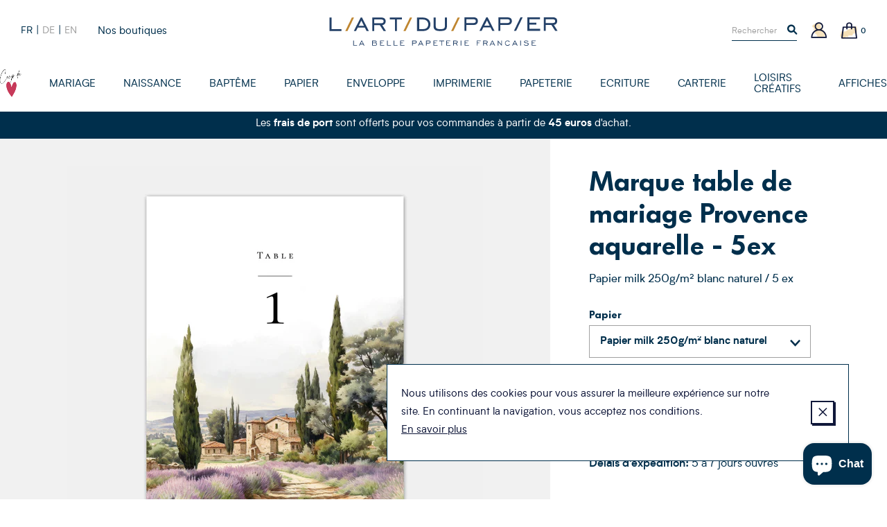

--- FILE ---
content_type: text/html; charset=utf-8
request_url: https://www.art-du-papier.fr/products/marque-table-de-mariage-provence-aquarelle
body_size: 26128
content:
<!doctype html>
<!--[if IE 9]> <html class="ie9 no-js supports-no-cookies" lang="fr"> <![endif]-->
<!--[if (gt IE 9)|!(IE)]><!--> <html class="no-js supports-no-cookies" lang="fr"> <!--<![endif]-->
<head>

  <meta charset="utf-8" />
  <meta http-equiv="X-UA-Compatible" content="IE=edge" />
  <meta name="viewport" content="width=device-width, initial-scale=1.0, user-scalable=no" />
  <link rel="canonical" href="https://www.art-du-papier.fr/products/marque-table-de-mariage-provence-aquarelle" />

  

  

  
    <link rel="shortcut icon" href="//www.art-du-papier.fr/cdn/shop/files/ADP-favicon-01_32x32.png?v=1614297872" type="image/png">
  
<title>Marque table de mariage couronne de Juliette - Studio 48
&ndash; L&#39;Art du Papier Paris</title><meta name="description" content="Notre marque table mariage couronne de Juliette est un joli mélange d&#39;un dessin d&#39;une demi couronne de feuillages composées de feuilles d&#39;Eucalyptus et de petites fleurs jaunes et d&#39;une mise en page douce et moderne composée de deux belles typographies, l&#39;une manuscrite et l&#39;autre plus conventionnelle." />


<meta property="og:site_name" content="L&#39;Art du Papier Paris">
<meta property="og:url" content="https://www.art-du-papier.fr/products/marque-table-de-mariage-provence-aquarelle">
<meta property="og:title" content="Marque table de mariage Provence aquarelle  - 5ex">
<meta property="og:type" content="product">
<meta property="og:description" content="Notre marque table mariage couronne de Juliette est un joli mélange d&#39;un dessin d&#39;une demi couronne de feuillages composées de feuilles d&#39;Eucalyptus et de petites fleurs jaunes et d&#39;une mise en page douce et moderne composée de deux belles typographies, l&#39;une manuscrite et l&#39;autre plus conventionnelle."><meta property="product:availability" content="instock">
  <meta property="product:price:amount" content="29,00">
  <meta property="product:price:currency" content="EUR"><meta property="og:image" content="http://www.art-du-papier.fr/cdn/shop/files/M122-MARQUETABLEcopie_1200x600_crop_center.jpg?v=1689939283">
      <meta property="og:image:secure_url" content="https://www.art-du-papier.fr/cdn/shop/files/M122-MARQUETABLEcopie_1200x600_crop_center.jpg?v=1689939283">
      <meta property="og:image:width" content="1200">
      <meta property="og:image:height" content="600">
      <meta property="og:image:alt" content="Marque table de mariage Provence aquarelle  - 5ex">

<meta name="twitter:site" content="@">
<meta name="twitter:card" content="summary_large_image">
<meta name="twitter:title" content="Marque table de mariage Provence aquarelle  - 5ex">
<meta name="twitter:description" content="Notre marque table mariage couronne de Juliette est un joli mélange d&#39;un dessin d&#39;une demi couronne de feuillages composées de feuilles d&#39;Eucalyptus et de petites fleurs jaunes et d&#39;une mise en page douce et moderne composée de deux belles typographies, l&#39;une manuscrite et l&#39;autre plus conventionnelle.">


  
<link type="text/css" href="//www.art-du-papier.fr/cdn/shop/t/3/assets/vendors@theme.min.css?v=152140460666384405611719820627" rel="stylesheet">
<link type="text/css" href="//www.art-du-papier.fr/cdn/shop/t/3/assets/theme.min.css?v=108863076528044201511760281217" rel="stylesheet">


  <script src="//www.art-du-papier.fr/cdn/shopifycloud/storefront/assets/themes_support/option_selection-b017cd28.js" type="text/javascript"></script>
<script>
    document.documentElement.className = document.documentElement.className.replace('no-js', 'js');

    window.theme = {
      strings: {
        addToCart: "Ajouter au panier",
        preorder: "Précommander",
        success: 'Produit ajouté',
        soldOut: "Épuisé",
        emailAlert: "M\u0026#39;alerter par e-mail",
        unavailable: "Sold out",
        quantity_label: "Quantité",
        article: "article",
        articles: "articles",
        product: "produit",
        products: "produits",
        sample: "Translation missing: fr.cart.sample",
        samples: "Translation missing: fr.cart.samples",
        freeSingular: "offert",
        freePlural: "offerts",
        cookieMessage: "Nous utilisons des cookies pour vous assurer la meilleure expérience sur notre site. En continuant la navigation, vous acceptez nos conditions.",
        cookieDismiss: "J\u0026#39;accepte",
        cookieLinkLabel: "En savoir plus",
        cookieLinkUrl: "\/pages\/politique-des-cookies",
        cartEmptyTitle: "Oups, votre panier est vide",
        cartEmptySubtitle: "Ne tardez pas à le remplir !"
      },
      cartDetails: {"note":null,"attributes":{},"original_total_price":0,"total_price":0,"total_discount":0,"total_weight":0.0,"item_count":0,"items":[],"requires_shipping":false,"currency":"EUR","items_subtotal_price":0,"cart_level_discount_applications":[],"checkout_charge_amount":0},
      cartCount: 0,
      moneyFormat: "{{amount_with_comma_separator}}€",
      moneyWithCurrencyFormat: "{{amount_with_comma_separator}}€ EUR",
      rootUrl: ""
    };
  </script>

  
<script type="text/javascript" src="//www.art-du-papier.fr/cdn/shop/t/3/assets/vendors@theme.min.js?v=89808954812065497471719820629" defer="defer"></script>
<script type="text/javascript" src="//www.art-du-papier.fr/cdn/shop/t/3/assets/theme.min.js?v=38736503313737889431733525210" defer="defer"></script>


  <script>window.performance && window.performance.mark && window.performance.mark('shopify.content_for_header.start');</script><meta name="google-site-verification" content="dqM3O_Qqh_2Kvh8ofyvvvDxBF-vDF0ABQhX-Pz71YUk">
<meta id="shopify-digital-wallet" name="shopify-digital-wallet" content="/7595786295/digital_wallets/dialog">
<link rel="alternate" hreflang="x-default" href="https://www.art-du-papier.fr/products/marque-table-de-mariage-provence-aquarelle">
<link rel="alternate" hreflang="fr" href="https://www.art-du-papier.fr/products/marque-table-de-mariage-provence-aquarelle">
<link rel="alternate" hreflang="de" href="https://www.art-du-papier.fr/de/products/marque-table-de-mariage-provence-aquarelle">
<link rel="alternate" hreflang="en" href="https://www.art-du-papier.fr/en/products/marque-table-de-mariage-provence-aquarelle">
<link rel="alternate" type="application/json+oembed" href="https://www.art-du-papier.fr/products/marque-table-de-mariage-provence-aquarelle.oembed">
<script async="async" src="/checkouts/internal/preloads.js?locale=fr-FR"></script>
<script id="shopify-features" type="application/json">{"accessToken":"433cd3847b6cff32789e6dd771fcfc8d","betas":["rich-media-storefront-analytics"],"domain":"www.art-du-papier.fr","predictiveSearch":true,"shopId":7595786295,"locale":"fr"}</script>
<script>var Shopify = Shopify || {};
Shopify.shop = "artdupapier.myshopify.com";
Shopify.locale = "fr";
Shopify.currency = {"active":"EUR","rate":"1.0"};
Shopify.country = "FR";
Shopify.theme = {"name":"Art du Papier","id":40128348215,"schema_name":"Art Du Papier","schema_version":"1.0.0","theme_store_id":null,"role":"main"};
Shopify.theme.handle = "null";
Shopify.theme.style = {"id":null,"handle":null};
Shopify.cdnHost = "www.art-du-papier.fr/cdn";
Shopify.routes = Shopify.routes || {};
Shopify.routes.root = "/";</script>
<script type="module">!function(o){(o.Shopify=o.Shopify||{}).modules=!0}(window);</script>
<script>!function(o){function n(){var o=[];function n(){o.push(Array.prototype.slice.apply(arguments))}return n.q=o,n}var t=o.Shopify=o.Shopify||{};t.loadFeatures=n(),t.autoloadFeatures=n()}(window);</script>
<script id="shop-js-analytics" type="application/json">{"pageType":"product"}</script>
<script defer="defer" async type="module" src="//www.art-du-papier.fr/cdn/shopifycloud/shop-js/modules/v2/client.init-shop-cart-sync_Lpn8ZOi5.fr.esm.js"></script>
<script defer="defer" async type="module" src="//www.art-du-papier.fr/cdn/shopifycloud/shop-js/modules/v2/chunk.common_X4Hu3kma.esm.js"></script>
<script defer="defer" async type="module" src="//www.art-du-papier.fr/cdn/shopifycloud/shop-js/modules/v2/chunk.modal_BV0V5IrV.esm.js"></script>
<script type="module">
  await import("//www.art-du-papier.fr/cdn/shopifycloud/shop-js/modules/v2/client.init-shop-cart-sync_Lpn8ZOi5.fr.esm.js");
await import("//www.art-du-papier.fr/cdn/shopifycloud/shop-js/modules/v2/chunk.common_X4Hu3kma.esm.js");
await import("//www.art-du-papier.fr/cdn/shopifycloud/shop-js/modules/v2/chunk.modal_BV0V5IrV.esm.js");

  window.Shopify.SignInWithShop?.initShopCartSync?.({"fedCMEnabled":true,"windoidEnabled":true});

</script>
<script>(function() {
  var isLoaded = false;
  function asyncLoad() {
    if (isLoaded) return;
    isLoaded = true;
    var urls = ["https:\/\/app.marsello.com\/Portal\/Custom\/ScriptToInstall\/5d07b1cb0880c02a804ec600?aProvId=5d07b1c40880c02a804ec5c5\u0026shop=artdupapier.myshopify.com","https:\/\/a.mailmunch.co\/widgets\/site-695405-af964c515b2831b47906907ab3eaf3328e2b139b.js?shop=artdupapier.myshopify.com","https:\/\/d1564fddzjmdj5.cloudfront.net\/initializercolissimo.js?app_name=happycolissimo\u0026cloud=d1564fddzjmdj5.cloudfront.net\u0026shop=artdupapier.myshopify.com","https:\/\/d3p29gcwgas9m8.cloudfront.net\/assets\/js\/index.js?shop=artdupapier.myshopify.com"];
    for (var i = 0; i < urls.length; i++) {
      var s = document.createElement('script');
      s.type = 'text/javascript';
      s.async = true;
      s.src = urls[i];
      var x = document.getElementsByTagName('script')[0];
      x.parentNode.insertBefore(s, x);
    }
  };
  if(window.attachEvent) {
    window.attachEvent('onload', asyncLoad);
  } else {
    window.addEventListener('load', asyncLoad, false);
  }
})();</script>
<script id="__st">var __st={"a":7595786295,"offset":3600,"reqid":"20e636ab-f23f-4164-9774-efafdeff1cee-1770056283","pageurl":"www.art-du-papier.fr\/products\/marque-table-de-mariage-provence-aquarelle","u":"8903eb3a3929","p":"product","rtyp":"product","rid":6674995150903};</script>
<script>window.ShopifyPaypalV4VisibilityTracking = true;</script>
<script id="captcha-bootstrap">!function(){'use strict';const t='contact',e='account',n='new_comment',o=[[t,t],['blogs',n],['comments',n],[t,'customer']],c=[[e,'customer_login'],[e,'guest_login'],[e,'recover_customer_password'],[e,'create_customer']],r=t=>t.map((([t,e])=>`form[action*='/${t}']:not([data-nocaptcha='true']) input[name='form_type'][value='${e}']`)).join(','),a=t=>()=>t?[...document.querySelectorAll(t)].map((t=>t.form)):[];function s(){const t=[...o],e=r(t);return a(e)}const i='password',u='form_key',d=['recaptcha-v3-token','g-recaptcha-response','h-captcha-response',i],f=()=>{try{return window.sessionStorage}catch{return}},m='__shopify_v',_=t=>t.elements[u];function p(t,e,n=!1){try{const o=window.sessionStorage,c=JSON.parse(o.getItem(e)),{data:r}=function(t){const{data:e,action:n}=t;return t[m]||n?{data:e,action:n}:{data:t,action:n}}(c);for(const[e,n]of Object.entries(r))t.elements[e]&&(t.elements[e].value=n);n&&o.removeItem(e)}catch(o){console.error('form repopulation failed',{error:o})}}const l='form_type',E='cptcha';function T(t){t.dataset[E]=!0}const w=window,h=w.document,L='Shopify',v='ce_forms',y='captcha';let A=!1;((t,e)=>{const n=(g='f06e6c50-85a8-45c8-87d0-21a2b65856fe',I='https://cdn.shopify.com/shopifycloud/storefront-forms-hcaptcha/ce_storefront_forms_captcha_hcaptcha.v1.5.2.iife.js',D={infoText:'Protégé par hCaptcha',privacyText:'Confidentialité',termsText:'Conditions'},(t,e,n)=>{const o=w[L][v],c=o.bindForm;if(c)return c(t,g,e,D).then(n);var r;o.q.push([[t,g,e,D],n]),r=I,A||(h.body.append(Object.assign(h.createElement('script'),{id:'captcha-provider',async:!0,src:r})),A=!0)});var g,I,D;w[L]=w[L]||{},w[L][v]=w[L][v]||{},w[L][v].q=[],w[L][y]=w[L][y]||{},w[L][y].protect=function(t,e){n(t,void 0,e),T(t)},Object.freeze(w[L][y]),function(t,e,n,w,h,L){const[v,y,A,g]=function(t,e,n){const i=e?o:[],u=t?c:[],d=[...i,...u],f=r(d),m=r(i),_=r(d.filter((([t,e])=>n.includes(e))));return[a(f),a(m),a(_),s()]}(w,h,L),I=t=>{const e=t.target;return e instanceof HTMLFormElement?e:e&&e.form},D=t=>v().includes(t);t.addEventListener('submit',(t=>{const e=I(t);if(!e)return;const n=D(e)&&!e.dataset.hcaptchaBound&&!e.dataset.recaptchaBound,o=_(e),c=g().includes(e)&&(!o||!o.value);(n||c)&&t.preventDefault(),c&&!n&&(function(t){try{if(!f())return;!function(t){const e=f();if(!e)return;const n=_(t);if(!n)return;const o=n.value;o&&e.removeItem(o)}(t);const e=Array.from(Array(32),(()=>Math.random().toString(36)[2])).join('');!function(t,e){_(t)||t.append(Object.assign(document.createElement('input'),{type:'hidden',name:u})),t.elements[u].value=e}(t,e),function(t,e){const n=f();if(!n)return;const o=[...t.querySelectorAll(`input[type='${i}']`)].map((({name:t})=>t)),c=[...d,...o],r={};for(const[a,s]of new FormData(t).entries())c.includes(a)||(r[a]=s);n.setItem(e,JSON.stringify({[m]:1,action:t.action,data:r}))}(t,e)}catch(e){console.error('failed to persist form',e)}}(e),e.submit())}));const S=(t,e)=>{t&&!t.dataset[E]&&(n(t,e.some((e=>e===t))),T(t))};for(const o of['focusin','change'])t.addEventListener(o,(t=>{const e=I(t);D(e)&&S(e,y())}));const B=e.get('form_key'),M=e.get(l),P=B&&M;t.addEventListener('DOMContentLoaded',(()=>{const t=y();if(P)for(const e of t)e.elements[l].value===M&&p(e,B);[...new Set([...A(),...v().filter((t=>'true'===t.dataset.shopifyCaptcha))])].forEach((e=>S(e,t)))}))}(h,new URLSearchParams(w.location.search),n,t,e,['guest_login'])})(!0,!0)}();</script>
<script integrity="sha256-4kQ18oKyAcykRKYeNunJcIwy7WH5gtpwJnB7kiuLZ1E=" data-source-attribution="shopify.loadfeatures" defer="defer" src="//www.art-du-papier.fr/cdn/shopifycloud/storefront/assets/storefront/load_feature-a0a9edcb.js" crossorigin="anonymous"></script>
<script data-source-attribution="shopify.dynamic_checkout.dynamic.init">var Shopify=Shopify||{};Shopify.PaymentButton=Shopify.PaymentButton||{isStorefrontPortableWallets:!0,init:function(){window.Shopify.PaymentButton.init=function(){};var t=document.createElement("script");t.src="https://www.art-du-papier.fr/cdn/shopifycloud/portable-wallets/latest/portable-wallets.fr.js",t.type="module",document.head.appendChild(t)}};
</script>
<script data-source-attribution="shopify.dynamic_checkout.buyer_consent">
  function portableWalletsHideBuyerConsent(e){var t=document.getElementById("shopify-buyer-consent"),n=document.getElementById("shopify-subscription-policy-button");t&&n&&(t.classList.add("hidden"),t.setAttribute("aria-hidden","true"),n.removeEventListener("click",e))}function portableWalletsShowBuyerConsent(e){var t=document.getElementById("shopify-buyer-consent"),n=document.getElementById("shopify-subscription-policy-button");t&&n&&(t.classList.remove("hidden"),t.removeAttribute("aria-hidden"),n.addEventListener("click",e))}window.Shopify?.PaymentButton&&(window.Shopify.PaymentButton.hideBuyerConsent=portableWalletsHideBuyerConsent,window.Shopify.PaymentButton.showBuyerConsent=portableWalletsShowBuyerConsent);
</script>
<script data-source-attribution="shopify.dynamic_checkout.cart.bootstrap">document.addEventListener("DOMContentLoaded",(function(){function t(){return document.querySelector("shopify-accelerated-checkout-cart, shopify-accelerated-checkout")}if(t())Shopify.PaymentButton.init();else{new MutationObserver((function(e,n){t()&&(Shopify.PaymentButton.init(),n.disconnect())})).observe(document.body,{childList:!0,subtree:!0})}}));
</script>
<script id='scb4127' type='text/javascript' async='' src='https://www.art-du-papier.fr/cdn/shopifycloud/privacy-banner/storefront-banner.js'></script>
<script>window.performance && window.performance.mark && window.performance.mark('shopify.content_for_header.end');</script>
<script>var product_detail = {id:'6674995150903',handle:'marque-table-de-mariage-provence-aquarelle'};window.jQuery || document.write("<script src='//ajax.googleapis.com/ajax/libs/jquery/3.1.1/jquery.min.js'>\x3C/script>")</script><script src="//mycustomify.com/js_api/call/artdupapier" type="text/javascript"></script>

<script src="https://cdn.shopify.com/extensions/e8878072-2f6b-4e89-8082-94b04320908d/inbox-1254/assets/inbox-chat-loader.js" type="text/javascript" defer="defer"></script>
<link href="https://monorail-edge.shopifysvc.com" rel="dns-prefetch">
<script>(function(){if ("sendBeacon" in navigator && "performance" in window) {try {var session_token_from_headers = performance.getEntriesByType('navigation')[0].serverTiming.find(x => x.name == '_s').description;} catch {var session_token_from_headers = undefined;}var session_cookie_matches = document.cookie.match(/_shopify_s=([^;]*)/);var session_token_from_cookie = session_cookie_matches && session_cookie_matches.length === 2 ? session_cookie_matches[1] : "";var session_token = session_token_from_headers || session_token_from_cookie || "";function handle_abandonment_event(e) {var entries = performance.getEntries().filter(function(entry) {return /monorail-edge.shopifysvc.com/.test(entry.name);});if (!window.abandonment_tracked && entries.length === 0) {window.abandonment_tracked = true;var currentMs = Date.now();var navigation_start = performance.timing.navigationStart;var payload = {shop_id: 7595786295,url: window.location.href,navigation_start,duration: currentMs - navigation_start,session_token,page_type: "product"};window.navigator.sendBeacon("https://monorail-edge.shopifysvc.com/v1/produce", JSON.stringify({schema_id: "online_store_buyer_site_abandonment/1.1",payload: payload,metadata: {event_created_at_ms: currentMs,event_sent_at_ms: currentMs}}));}}window.addEventListener('pagehide', handle_abandonment_event);}}());</script>
<script id="web-pixels-manager-setup">(function e(e,d,r,n,o){if(void 0===o&&(o={}),!Boolean(null===(a=null===(i=window.Shopify)||void 0===i?void 0:i.analytics)||void 0===a?void 0:a.replayQueue)){var i,a;window.Shopify=window.Shopify||{};var t=window.Shopify;t.analytics=t.analytics||{};var s=t.analytics;s.replayQueue=[],s.publish=function(e,d,r){return s.replayQueue.push([e,d,r]),!0};try{self.performance.mark("wpm:start")}catch(e){}var l=function(){var e={modern:/Edge?\/(1{2}[4-9]|1[2-9]\d|[2-9]\d{2}|\d{4,})\.\d+(\.\d+|)|Firefox\/(1{2}[4-9]|1[2-9]\d|[2-9]\d{2}|\d{4,})\.\d+(\.\d+|)|Chrom(ium|e)\/(9{2}|\d{3,})\.\d+(\.\d+|)|(Maci|X1{2}).+ Version\/(15\.\d+|(1[6-9]|[2-9]\d|\d{3,})\.\d+)([,.]\d+|)( \(\w+\)|)( Mobile\/\w+|) Safari\/|Chrome.+OPR\/(9{2}|\d{3,})\.\d+\.\d+|(CPU[ +]OS|iPhone[ +]OS|CPU[ +]iPhone|CPU IPhone OS|CPU iPad OS)[ +]+(15[._]\d+|(1[6-9]|[2-9]\d|\d{3,})[._]\d+)([._]\d+|)|Android:?[ /-](13[3-9]|1[4-9]\d|[2-9]\d{2}|\d{4,})(\.\d+|)(\.\d+|)|Android.+Firefox\/(13[5-9]|1[4-9]\d|[2-9]\d{2}|\d{4,})\.\d+(\.\d+|)|Android.+Chrom(ium|e)\/(13[3-9]|1[4-9]\d|[2-9]\d{2}|\d{4,})\.\d+(\.\d+|)|SamsungBrowser\/([2-9]\d|\d{3,})\.\d+/,legacy:/Edge?\/(1[6-9]|[2-9]\d|\d{3,})\.\d+(\.\d+|)|Firefox\/(5[4-9]|[6-9]\d|\d{3,})\.\d+(\.\d+|)|Chrom(ium|e)\/(5[1-9]|[6-9]\d|\d{3,})\.\d+(\.\d+|)([\d.]+$|.*Safari\/(?![\d.]+ Edge\/[\d.]+$))|(Maci|X1{2}).+ Version\/(10\.\d+|(1[1-9]|[2-9]\d|\d{3,})\.\d+)([,.]\d+|)( \(\w+\)|)( Mobile\/\w+|) Safari\/|Chrome.+OPR\/(3[89]|[4-9]\d|\d{3,})\.\d+\.\d+|(CPU[ +]OS|iPhone[ +]OS|CPU[ +]iPhone|CPU IPhone OS|CPU iPad OS)[ +]+(10[._]\d+|(1[1-9]|[2-9]\d|\d{3,})[._]\d+)([._]\d+|)|Android:?[ /-](13[3-9]|1[4-9]\d|[2-9]\d{2}|\d{4,})(\.\d+|)(\.\d+|)|Mobile Safari.+OPR\/([89]\d|\d{3,})\.\d+\.\d+|Android.+Firefox\/(13[5-9]|1[4-9]\d|[2-9]\d{2}|\d{4,})\.\d+(\.\d+|)|Android.+Chrom(ium|e)\/(13[3-9]|1[4-9]\d|[2-9]\d{2}|\d{4,})\.\d+(\.\d+|)|Android.+(UC? ?Browser|UCWEB|U3)[ /]?(15\.([5-9]|\d{2,})|(1[6-9]|[2-9]\d|\d{3,})\.\d+)\.\d+|SamsungBrowser\/(5\.\d+|([6-9]|\d{2,})\.\d+)|Android.+MQ{2}Browser\/(14(\.(9|\d{2,})|)|(1[5-9]|[2-9]\d|\d{3,})(\.\d+|))(\.\d+|)|K[Aa][Ii]OS\/(3\.\d+|([4-9]|\d{2,})\.\d+)(\.\d+|)/},d=e.modern,r=e.legacy,n=navigator.userAgent;return n.match(d)?"modern":n.match(r)?"legacy":"unknown"}(),u="modern"===l?"modern":"legacy",c=(null!=n?n:{modern:"",legacy:""})[u],f=function(e){return[e.baseUrl,"/wpm","/b",e.hashVersion,"modern"===e.buildTarget?"m":"l",".js"].join("")}({baseUrl:d,hashVersion:r,buildTarget:u}),m=function(e){var d=e.version,r=e.bundleTarget,n=e.surface,o=e.pageUrl,i=e.monorailEndpoint;return{emit:function(e){var a=e.status,t=e.errorMsg,s=(new Date).getTime(),l=JSON.stringify({metadata:{event_sent_at_ms:s},events:[{schema_id:"web_pixels_manager_load/3.1",payload:{version:d,bundle_target:r,page_url:o,status:a,surface:n,error_msg:t},metadata:{event_created_at_ms:s}}]});if(!i)return console&&console.warn&&console.warn("[Web Pixels Manager] No Monorail endpoint provided, skipping logging."),!1;try{return self.navigator.sendBeacon.bind(self.navigator)(i,l)}catch(e){}var u=new XMLHttpRequest;try{return u.open("POST",i,!0),u.setRequestHeader("Content-Type","text/plain"),u.send(l),!0}catch(e){return console&&console.warn&&console.warn("[Web Pixels Manager] Got an unhandled error while logging to Monorail."),!1}}}}({version:r,bundleTarget:l,surface:e.surface,pageUrl:self.location.href,monorailEndpoint:e.monorailEndpoint});try{o.browserTarget=l,function(e){var d=e.src,r=e.async,n=void 0===r||r,o=e.onload,i=e.onerror,a=e.sri,t=e.scriptDataAttributes,s=void 0===t?{}:t,l=document.createElement("script"),u=document.querySelector("head"),c=document.querySelector("body");if(l.async=n,l.src=d,a&&(l.integrity=a,l.crossOrigin="anonymous"),s)for(var f in s)if(Object.prototype.hasOwnProperty.call(s,f))try{l.dataset[f]=s[f]}catch(e){}if(o&&l.addEventListener("load",o),i&&l.addEventListener("error",i),u)u.appendChild(l);else{if(!c)throw new Error("Did not find a head or body element to append the script");c.appendChild(l)}}({src:f,async:!0,onload:function(){if(!function(){var e,d;return Boolean(null===(d=null===(e=window.Shopify)||void 0===e?void 0:e.analytics)||void 0===d?void 0:d.initialized)}()){var d=window.webPixelsManager.init(e)||void 0;if(d){var r=window.Shopify.analytics;r.replayQueue.forEach((function(e){var r=e[0],n=e[1],o=e[2];d.publishCustomEvent(r,n,o)})),r.replayQueue=[],r.publish=d.publishCustomEvent,r.visitor=d.visitor,r.initialized=!0}}},onerror:function(){return m.emit({status:"failed",errorMsg:"".concat(f," has failed to load")})},sri:function(e){var d=/^sha384-[A-Za-z0-9+/=]+$/;return"string"==typeof e&&d.test(e)}(c)?c:"",scriptDataAttributes:o}),m.emit({status:"loading"})}catch(e){m.emit({status:"failed",errorMsg:(null==e?void 0:e.message)||"Unknown error"})}}})({shopId: 7595786295,storefrontBaseUrl: "https://www.art-du-papier.fr",extensionsBaseUrl: "https://extensions.shopifycdn.com/cdn/shopifycloud/web-pixels-manager",monorailEndpoint: "https://monorail-edge.shopifysvc.com/unstable/produce_batch",surface: "storefront-renderer",enabledBetaFlags: ["2dca8a86"],webPixelsConfigList: [{"id":"3285680470","configuration":"{\"pixel_id\":\"24865826743107038\",\"pixel_type\":\"facebook_pixel\"}","eventPayloadVersion":"v1","runtimeContext":"OPEN","scriptVersion":"ca16bc87fe92b6042fbaa3acc2fbdaa6","type":"APP","apiClientId":2329312,"privacyPurposes":["ANALYTICS","MARKETING","SALE_OF_DATA"],"dataSharingAdjustments":{"protectedCustomerApprovalScopes":["read_customer_address","read_customer_email","read_customer_name","read_customer_personal_data","read_customer_phone"]}},{"id":"965312854","configuration":"{\"config\":\"{\\\"google_tag_ids\\\":[\\\"AW-1071413609\\\"],\\\"target_country\\\":\\\"FR\\\",\\\"gtag_events\\\":[{\\\"type\\\":\\\"begin_checkout\\\",\\\"action_label\\\":[\\\"G-HTR4M2YNG8\\\",\\\"AW-1071413609\\\/aBPvCLO-_8gBEOny8f4D\\\",\\\"AW-1071413609\\\",\\\"G-NMVP14Q0QG\\\"]},{\\\"type\\\":\\\"search\\\",\\\"action_label\\\":[\\\"G-HTR4M2YNG8\\\",\\\"AW-1071413609\\\/VxD6CLa-_8gBEOny8f4D\\\",\\\"AW-1071413609\\\",\\\"G-NMVP14Q0QG\\\"]},{\\\"type\\\":\\\"view_item\\\",\\\"action_label\\\":[\\\"G-HTR4M2YNG8\\\",\\\"AW-1071413609\\\/fsxJCK2-_8gBEOny8f4D\\\",\\\"AW-1071413609\\\",\\\"G-NMVP14Q0QG\\\"]},{\\\"type\\\":\\\"purchase\\\",\\\"action_label\\\":[\\\"G-HTR4M2YNG8\\\",\\\"AW-1071413609\\\/kA9vCKq-_8gBEOny8f4D\\\",\\\"AW-1071413609\\\",\\\"G-NMVP14Q0QG\\\"]},{\\\"type\\\":\\\"page_view\\\",\\\"action_label\\\":[\\\"G-HTR4M2YNG8\\\",\\\"AW-1071413609\\\/lz_dCKe-_8gBEOny8f4D\\\",\\\"AW-1071413609\\\",\\\"G-NMVP14Q0QG\\\"]},{\\\"type\\\":\\\"add_payment_info\\\",\\\"action_label\\\":[\\\"G-HTR4M2YNG8\\\",\\\"AW-1071413609\\\/OW9DCLm-_8gBEOny8f4D\\\",\\\"AW-1071413609\\\",\\\"G-NMVP14Q0QG\\\"]},{\\\"type\\\":\\\"add_to_cart\\\",\\\"action_label\\\":[\\\"G-HTR4M2YNG8\\\",\\\"AW-1071413609\\\/WLRCCLC-_8gBEOny8f4D\\\",\\\"AW-1071413609\\\",\\\"G-NMVP14Q0QG\\\"]}],\\\"enable_monitoring_mode\\\":false}\"}","eventPayloadVersion":"v1","runtimeContext":"OPEN","scriptVersion":"b2a88bafab3e21179ed38636efcd8a93","type":"APP","apiClientId":1780363,"privacyPurposes":[],"dataSharingAdjustments":{"protectedCustomerApprovalScopes":["read_customer_address","read_customer_email","read_customer_name","read_customer_personal_data","read_customer_phone"]}},{"id":"160432470","eventPayloadVersion":"v1","runtimeContext":"LAX","scriptVersion":"1","type":"CUSTOM","privacyPurposes":["MARKETING"],"name":"Meta pixel (migrated)"},{"id":"177733974","eventPayloadVersion":"v1","runtimeContext":"LAX","scriptVersion":"1","type":"CUSTOM","privacyPurposes":["ANALYTICS"],"name":"Google Analytics tag (migrated)"},{"id":"shopify-app-pixel","configuration":"{}","eventPayloadVersion":"v1","runtimeContext":"STRICT","scriptVersion":"0450","apiClientId":"shopify-pixel","type":"APP","privacyPurposes":["ANALYTICS","MARKETING"]},{"id":"shopify-custom-pixel","eventPayloadVersion":"v1","runtimeContext":"LAX","scriptVersion":"0450","apiClientId":"shopify-pixel","type":"CUSTOM","privacyPurposes":["ANALYTICS","MARKETING"]}],isMerchantRequest: false,initData: {"shop":{"name":"L'Art du Papier Paris","paymentSettings":{"currencyCode":"EUR"},"myshopifyDomain":"artdupapier.myshopify.com","countryCode":"FR","storefrontUrl":"https:\/\/www.art-du-papier.fr"},"customer":null,"cart":null,"checkout":null,"productVariants":[{"price":{"amount":29.0,"currencyCode":"EUR"},"product":{"title":"Marque table de mariage Provence aquarelle  - 5ex","vendor":"art du papier - mariage","id":"6674995150903","untranslatedTitle":"Marque table de mariage Provence aquarelle  - 5ex","url":"\/products\/marque-table-de-mariage-provence-aquarelle","type":"Marque table mariage"},"id":"39807010504759","image":{"src":"\/\/www.art-du-papier.fr\/cdn\/shop\/files\/M122-MARQUETABLEcopie.jpg?v=1689939283"},"sku":"TAB01","title":"Papier milk 250g\/m² blanc naturel \/ 5 ex","untranslatedTitle":"Papier milk 250g\/m² blanc naturel \/ 5 ex"},{"price":{"amount":29.0,"currencyCode":"EUR"},"product":{"title":"Marque table de mariage Provence aquarelle  - 5ex","vendor":"art du papier - mariage","id":"6674995150903","untranslatedTitle":"Marque table de mariage Provence aquarelle  - 5ex","url":"\/products\/marque-table-de-mariage-provence-aquarelle","type":"Marque table mariage"},"id":"39807010537527","image":{"src":"\/\/www.art-du-papier.fr\/cdn\/shop\/files\/M122-MARQUETABLEcopie.jpg?v=1689939283"},"sku":"TAB01","title":"Papier vélin 300g\/m² blanc \/ 5 ex","untranslatedTitle":"Papier vélin 300g\/m² blanc \/ 5 ex"},{"price":{"amount":29.0,"currencyCode":"EUR"},"product":{"title":"Marque table de mariage Provence aquarelle  - 5ex","vendor":"art du papier - mariage","id":"6674995150903","untranslatedTitle":"Marque table de mariage Provence aquarelle  - 5ex","url":"\/products\/marque-table-de-mariage-provence-aquarelle","type":"Marque table mariage"},"id":"39807010570295","image":{"src":"\/\/www.art-du-papier.fr\/cdn\/shop\/files\/M122-MARQUETABLEcopie.jpg?v=1689939283"},"sku":"TAB01","title":"Papier recyclé 300g\/m² blanc \/ 5 ex","untranslatedTitle":"Papier recyclé 300g\/m² blanc \/ 5 ex"},{"price":{"amount":29.0,"currencyCode":"EUR"},"product":{"title":"Marque table de mariage Provence aquarelle  - 5ex","vendor":"art du papier - mariage","id":"6674995150903","untranslatedTitle":"Marque table de mariage Provence aquarelle  - 5ex","url":"\/products\/marque-table-de-mariage-provence-aquarelle","type":"Marque table mariage"},"id":"39807010603063","image":{"src":"\/\/www.art-du-papier.fr\/cdn\/shop\/files\/M122-MARQUETABLEcopie.jpg?v=1689939283"},"sku":"TAB01","title":"Papier irisé 240g\/m² crystal \/ 5 ex","untranslatedTitle":"Papier irisé 240g\/m² crystal \/ 5 ex"}],"purchasingCompany":null},},"https://www.art-du-papier.fr/cdn","3918e4e0wbf3ac3cepc5707306mb02b36c6",{"modern":"","legacy":""},{"shopId":"7595786295","storefrontBaseUrl":"https:\/\/www.art-du-papier.fr","extensionBaseUrl":"https:\/\/extensions.shopifycdn.com\/cdn\/shopifycloud\/web-pixels-manager","surface":"storefront-renderer","enabledBetaFlags":"[\"2dca8a86\"]","isMerchantRequest":"false","hashVersion":"3918e4e0wbf3ac3cepc5707306mb02b36c6","publish":"custom","events":"[[\"page_viewed\",{}],[\"product_viewed\",{\"productVariant\":{\"price\":{\"amount\":29.0,\"currencyCode\":\"EUR\"},\"product\":{\"title\":\"Marque table de mariage Provence aquarelle  - 5ex\",\"vendor\":\"art du papier - mariage\",\"id\":\"6674995150903\",\"untranslatedTitle\":\"Marque table de mariage Provence aquarelle  - 5ex\",\"url\":\"\/products\/marque-table-de-mariage-provence-aquarelle\",\"type\":\"Marque table mariage\"},\"id\":\"39807010504759\",\"image\":{\"src\":\"\/\/www.art-du-papier.fr\/cdn\/shop\/files\/M122-MARQUETABLEcopie.jpg?v=1689939283\"},\"sku\":\"TAB01\",\"title\":\"Papier milk 250g\/m² blanc naturel \/ 5 ex\",\"untranslatedTitle\":\"Papier milk 250g\/m² blanc naturel \/ 5 ex\"}}]]"});</script><script>
  window.ShopifyAnalytics = window.ShopifyAnalytics || {};
  window.ShopifyAnalytics.meta = window.ShopifyAnalytics.meta || {};
  window.ShopifyAnalytics.meta.currency = 'EUR';
  var meta = {"product":{"id":6674995150903,"gid":"gid:\/\/shopify\/Product\/6674995150903","vendor":"art du papier - mariage","type":"Marque table mariage","handle":"marque-table-de-mariage-provence-aquarelle","variants":[{"id":39807010504759,"price":2900,"name":"Marque table de mariage Provence aquarelle  - 5ex - Papier milk 250g\/m² blanc naturel \/ 5 ex","public_title":"Papier milk 250g\/m² blanc naturel \/ 5 ex","sku":"TAB01"},{"id":39807010537527,"price":2900,"name":"Marque table de mariage Provence aquarelle  - 5ex - Papier vélin 300g\/m² blanc \/ 5 ex","public_title":"Papier vélin 300g\/m² blanc \/ 5 ex","sku":"TAB01"},{"id":39807010570295,"price":2900,"name":"Marque table de mariage Provence aquarelle  - 5ex - Papier recyclé 300g\/m² blanc \/ 5 ex","public_title":"Papier recyclé 300g\/m² blanc \/ 5 ex","sku":"TAB01"},{"id":39807010603063,"price":2900,"name":"Marque table de mariage Provence aquarelle  - 5ex - Papier irisé 240g\/m² crystal \/ 5 ex","public_title":"Papier irisé 240g\/m² crystal \/ 5 ex","sku":"TAB01"}],"remote":false},"page":{"pageType":"product","resourceType":"product","resourceId":6674995150903,"requestId":"20e636ab-f23f-4164-9774-efafdeff1cee-1770056283"}};
  for (var attr in meta) {
    window.ShopifyAnalytics.meta[attr] = meta[attr];
  }
</script>
<script class="analytics">
  (function () {
    var customDocumentWrite = function(content) {
      var jquery = null;

      if (window.jQuery) {
        jquery = window.jQuery;
      } else if (window.Checkout && window.Checkout.$) {
        jquery = window.Checkout.$;
      }

      if (jquery) {
        jquery('body').append(content);
      }
    };

    var hasLoggedConversion = function(token) {
      if (token) {
        return document.cookie.indexOf('loggedConversion=' + token) !== -1;
      }
      return false;
    }

    var setCookieIfConversion = function(token) {
      if (token) {
        var twoMonthsFromNow = new Date(Date.now());
        twoMonthsFromNow.setMonth(twoMonthsFromNow.getMonth() + 2);

        document.cookie = 'loggedConversion=' + token + '; expires=' + twoMonthsFromNow;
      }
    }

    var trekkie = window.ShopifyAnalytics.lib = window.trekkie = window.trekkie || [];
    if (trekkie.integrations) {
      return;
    }
    trekkie.methods = [
      'identify',
      'page',
      'ready',
      'track',
      'trackForm',
      'trackLink'
    ];
    trekkie.factory = function(method) {
      return function() {
        var args = Array.prototype.slice.call(arguments);
        args.unshift(method);
        trekkie.push(args);
        return trekkie;
      };
    };
    for (var i = 0; i < trekkie.methods.length; i++) {
      var key = trekkie.methods[i];
      trekkie[key] = trekkie.factory(key);
    }
    trekkie.load = function(config) {
      trekkie.config = config || {};
      trekkie.config.initialDocumentCookie = document.cookie;
      var first = document.getElementsByTagName('script')[0];
      var script = document.createElement('script');
      script.type = 'text/javascript';
      script.onerror = function(e) {
        var scriptFallback = document.createElement('script');
        scriptFallback.type = 'text/javascript';
        scriptFallback.onerror = function(error) {
                var Monorail = {
      produce: function produce(monorailDomain, schemaId, payload) {
        var currentMs = new Date().getTime();
        var event = {
          schema_id: schemaId,
          payload: payload,
          metadata: {
            event_created_at_ms: currentMs,
            event_sent_at_ms: currentMs
          }
        };
        return Monorail.sendRequest("https://" + monorailDomain + "/v1/produce", JSON.stringify(event));
      },
      sendRequest: function sendRequest(endpointUrl, payload) {
        // Try the sendBeacon API
        if (window && window.navigator && typeof window.navigator.sendBeacon === 'function' && typeof window.Blob === 'function' && !Monorail.isIos12()) {
          var blobData = new window.Blob([payload], {
            type: 'text/plain'
          });

          if (window.navigator.sendBeacon(endpointUrl, blobData)) {
            return true;
          } // sendBeacon was not successful

        } // XHR beacon

        var xhr = new XMLHttpRequest();

        try {
          xhr.open('POST', endpointUrl);
          xhr.setRequestHeader('Content-Type', 'text/plain');
          xhr.send(payload);
        } catch (e) {
          console.log(e);
        }

        return false;
      },
      isIos12: function isIos12() {
        return window.navigator.userAgent.lastIndexOf('iPhone; CPU iPhone OS 12_') !== -1 || window.navigator.userAgent.lastIndexOf('iPad; CPU OS 12_') !== -1;
      }
    };
    Monorail.produce('monorail-edge.shopifysvc.com',
      'trekkie_storefront_load_errors/1.1',
      {shop_id: 7595786295,
      theme_id: 40128348215,
      app_name: "storefront",
      context_url: window.location.href,
      source_url: "//www.art-du-papier.fr/cdn/s/trekkie.storefront.c59ea00e0474b293ae6629561379568a2d7c4bba.min.js"});

        };
        scriptFallback.async = true;
        scriptFallback.src = '//www.art-du-papier.fr/cdn/s/trekkie.storefront.c59ea00e0474b293ae6629561379568a2d7c4bba.min.js';
        first.parentNode.insertBefore(scriptFallback, first);
      };
      script.async = true;
      script.src = '//www.art-du-papier.fr/cdn/s/trekkie.storefront.c59ea00e0474b293ae6629561379568a2d7c4bba.min.js';
      first.parentNode.insertBefore(script, first);
    };
    trekkie.load(
      {"Trekkie":{"appName":"storefront","development":false,"defaultAttributes":{"shopId":7595786295,"isMerchantRequest":null,"themeId":40128348215,"themeCityHash":"7468035215109403305","contentLanguage":"fr","currency":"EUR","eventMetadataId":"86830b56-fe84-4841-b8ba-696af493eaf1"},"isServerSideCookieWritingEnabled":true,"monorailRegion":"shop_domain","enabledBetaFlags":["65f19447","b5387b81"]},"Session Attribution":{},"S2S":{"facebookCapiEnabled":false,"source":"trekkie-storefront-renderer","apiClientId":580111}}
    );

    var loaded = false;
    trekkie.ready(function() {
      if (loaded) return;
      loaded = true;

      window.ShopifyAnalytics.lib = window.trekkie;

      var originalDocumentWrite = document.write;
      document.write = customDocumentWrite;
      try { window.ShopifyAnalytics.merchantGoogleAnalytics.call(this); } catch(error) {};
      document.write = originalDocumentWrite;

      window.ShopifyAnalytics.lib.page(null,{"pageType":"product","resourceType":"product","resourceId":6674995150903,"requestId":"20e636ab-f23f-4164-9774-efafdeff1cee-1770056283","shopifyEmitted":true});

      var match = window.location.pathname.match(/checkouts\/(.+)\/(thank_you|post_purchase)/)
      var token = match? match[1]: undefined;
      if (!hasLoggedConversion(token)) {
        setCookieIfConversion(token);
        window.ShopifyAnalytics.lib.track("Viewed Product",{"currency":"EUR","variantId":39807010504759,"productId":6674995150903,"productGid":"gid:\/\/shopify\/Product\/6674995150903","name":"Marque table de mariage Provence aquarelle  - 5ex - Papier milk 250g\/m² blanc naturel \/ 5 ex","price":"29.00","sku":"TAB01","brand":"art du papier - mariage","variant":"Papier milk 250g\/m² blanc naturel \/ 5 ex","category":"Marque table mariage","nonInteraction":true,"remote":false},undefined,undefined,{"shopifyEmitted":true});
      window.ShopifyAnalytics.lib.track("monorail:\/\/trekkie_storefront_viewed_product\/1.1",{"currency":"EUR","variantId":39807010504759,"productId":6674995150903,"productGid":"gid:\/\/shopify\/Product\/6674995150903","name":"Marque table de mariage Provence aquarelle  - 5ex - Papier milk 250g\/m² blanc naturel \/ 5 ex","price":"29.00","sku":"TAB01","brand":"art du papier - mariage","variant":"Papier milk 250g\/m² blanc naturel \/ 5 ex","category":"Marque table mariage","nonInteraction":true,"remote":false,"referer":"https:\/\/www.art-du-papier.fr\/products\/marque-table-de-mariage-provence-aquarelle"});
      }
    });


        var eventsListenerScript = document.createElement('script');
        eventsListenerScript.async = true;
        eventsListenerScript.src = "//www.art-du-papier.fr/cdn/shopifycloud/storefront/assets/shop_events_listener-3da45d37.js";
        document.getElementsByTagName('head')[0].appendChild(eventsListenerScript);

})();</script>
  <script>
  if (!window.ga || (window.ga && typeof window.ga !== 'function')) {
    window.ga = function ga() {
      (window.ga.q = window.ga.q || []).push(arguments);
      if (window.Shopify && window.Shopify.analytics && typeof window.Shopify.analytics.publish === 'function') {
        window.Shopify.analytics.publish("ga_stub_called", {}, {sendTo: "google_osp_migration"});
      }
      console.error("Shopify's Google Analytics stub called with:", Array.from(arguments), "\nSee https://help.shopify.com/manual/promoting-marketing/pixels/pixel-migration#google for more information.");
    };
    if (window.Shopify && window.Shopify.analytics && typeof window.Shopify.analytics.publish === 'function') {
      window.Shopify.analytics.publish("ga_stub_initialized", {}, {sendTo: "google_osp_migration"});
    }
  }
</script>
<script
  defer
  src="https://www.art-du-papier.fr/cdn/shopifycloud/perf-kit/shopify-perf-kit-3.1.0.min.js"
  data-application="storefront-renderer"
  data-shop-id="7595786295"
  data-render-region="gcp-us-east1"
  data-page-type="product"
  data-theme-instance-id="40128348215"
  data-theme-name="Art Du Papier"
  data-theme-version="1.0.0"
  data-monorail-region="shop_domain"
  data-resource-timing-sampling-rate="10"
  data-shs="true"
  data-shs-beacon="true"
  data-shs-export-with-fetch="true"
  data-shs-logs-sample-rate="1"
  data-shs-beacon-endpoint="https://www.art-du-papier.fr/api/collect"
></script>
</head><body class=" template-product template-has-hero">

  <div class="page"><div id="shopify-section-offcanvas" class="shopify-section offcanvas"><div class="offcanvas__panel">

  <div class="offcanvas__search">
    <form action="/search" method="get" class="form offcanvas__search-form">
      <input type="hidden" name="q" />
      <input type="hidden" name="type" value="product" />
      <input search-fake-input type="search" placeholder="Rechercher" />
      <button type="submit"></button>
    </form>
  </div>

  <div class="offcanvas__content">
    <div class="container"><div class="offcanvas__languages"><form method="post" action="/localization" id="offcanvas-localization-form" accept-charset="UTF-8" class="shopify-localization-form" enctype="multipart/form-data"><input type="hidden" name="form_type" value="localization" /><input type="hidden" name="utf8" value="✓" /><input type="hidden" name="_method" value="put" /><input type="hidden" name="return_to" value="/products/marque-table-de-mariage-provence-aquarelle" /><button type="submit" name="locale_code" value="fr" class="active">FR</button><span> | </span><button type="submit" name="locale_code" value="de">DE</button><span> | </span><button type="submit" name="locale_code" value="en">EN</button></form></div><nav class="offcanvas__nav">
          <ul>
            <li class="offcanvas__nav-item"><a href="/" title="Accueil">Accueil</a></li>
            
<li class="offcanvas__nav-item " ><a href="/pages/nos-boutiques" title="Nos boutiques📍">Nos boutiques📍</a></li>
            
<li class="offcanvas__nav-item "  data-item-has-submenu><a href="#" title="Mariage">Mariage</a><ul class="offcanvas__nav-item-submenu">
                    <li class="offcanvas__nav-subitem" data-subitem-back>
                      <a href="#" title="Mariage">Mariage</a>
                    </li>
                    
                      <li class="offcanvas__nav-subitem">
                        <a href="/collections/faire-part-mariage" title="Faire-part">Faire-part</a>
                      </li>
                    
                      <li class="offcanvas__nav-subitem">
                        <a href="/collections/carton-invitation-mariage" title="Reception et brunch">Reception et brunch</a>
                      </li>
                    
                      <li class="offcanvas__nav-subitem">
                        <a href="/collections/stickers-mariage" title="Stickers personnalisés">Stickers personnalisés</a>
                      </li>
                    
                      <li class="offcanvas__nav-subitem">
                        <a href="/collections/doublure-denveloppe" title="Doublures d'enveloppe">Doublures d'enveloppe</a>
                      </li>
                    
                      <li class="offcanvas__nav-subitem">
                        <a href="/collections/tampons-mariage-personnalises" title="Tampons personnalisés">Tampons personnalisés</a>
                      </li>
                    
                      <li class="offcanvas__nav-subitem">
                        <a href="https://www.art-du-papier.fr/collections/les-feuillets-en-papier-calque" title="Feuillets calque">Feuillets calque</a>
                      </li>
                    
                      <li class="offcanvas__nav-subitem">
                        <a href="/collections/livret-de-messe-mariage" title="Livret de cérémonie">Livret de cérémonie</a>
                      </li>
                    
                      <li class="offcanvas__nav-subitem">
                        <a href="/collections/menu-mariage" title="Menus">Menus</a>
                      </li>
                    
                      <li class="offcanvas__nav-subitem">
                        <a href="/collections/nos-plans-de-table-de-mariage" title="Plans de table">Plans de table</a>
                      </li>
                    
                      <li class="offcanvas__nav-subitem">
                        <a href="https://www.art-du-papier.fr/collections/marques-places-et-chevalet-de-table-mariage" title="Marques places">Marques places</a>
                      </li>
                    
                      <li class="offcanvas__nav-subitem">
                        <a href="/collections/marques-tables-de-mariage" title="Marques tables">Marques tables</a>
                      </li>
                    
                      <li class="offcanvas__nav-subitem">
                        <a href="/collections/carte-remerciements-mariage" title="Remerciements">Remerciements</a>
                      </li>
                    
                      <li class="offcanvas__nav-subitem">
                        <a href="https://www.art-du-papier.fr/collections/imprimerie" title="Imprimer ma créa">Imprimer ma créa</a>
                      </li>
                    
                      <li class="offcanvas__nav-subitem">
                        <a href="/pages/faire-part-sur-mesure" title="Le sur Mesure">Le sur Mesure</a>
                      </li>
                    
                  </ul></li>
            
<li class="offcanvas__nav-item "  data-item-has-submenu><a href="#" title="Naissance">Naissance</a><ul class="offcanvas__nav-item-submenu">
                    <li class="offcanvas__nav-subitem" data-subitem-back>
                      <a href="#" title="Naissance">Naissance</a>
                    </li>
                    
                      <li class="offcanvas__nav-subitem">
                        <a href="/collections/faire-part-naissance" title="Faire-part">Faire-part</a>
                      </li>
                    
                      <li class="offcanvas__nav-subitem">
                        <a href="/collections/stickers-naissance" title="Stickers personnaliés">Stickers personnaliés</a>
                      </li>
                    
                      <li class="offcanvas__nav-subitem">
                        <a href="/collections/tampon-naissance-personnalise" title="Tampons personnalisés">Tampons personnalisés</a>
                      </li>
                    
                      <li class="offcanvas__nav-subitem">
                        <a href="/collections/carte-remerciements-naissance" title="Remerciement">Remerciement</a>
                      </li>
                    
                      <li class="offcanvas__nav-subitem">
                        <a href="https://www.art-du-papier.fr/collections/doublure-denveloppe" title="Doublures d'enveloppe">Doublures d'enveloppe</a>
                      </li>
                    
                      <li class="offcanvas__nav-subitem">
                        <a href="/collections/cachet-de-cire-naissance" title="Cachets de cire">Cachets de cire</a>
                      </li>
                    
                      <li class="offcanvas__nav-subitem">
                        <a href="https://www.art-du-papier.fr/collections/imprimerie" title="Imprimer ma créa">Imprimer ma créa</a>
                      </li>
                    
                      <li class="offcanvas__nav-subitem">
                        <a href="/pages/faire-part-sur-mesure" title="Le sur Mesure">Le sur Mesure</a>
                      </li>
                    
                  </ul></li>
            
<li class="offcanvas__nav-item "  data-item-has-submenu><a href="#" title="Baptême">Baptême</a><ul class="offcanvas__nav-item-submenu">
                    <li class="offcanvas__nav-subitem" data-subitem-back>
                      <a href="#" title="Baptême">Baptême</a>
                    </li>
                    
                      <li class="offcanvas__nav-subitem">
                        <a href="/collections/faire-part-bapteme" title="Faire-part">Faire-part</a>
                      </li>
                    
                      <li class="offcanvas__nav-subitem">
                        <a href="/collections/signet-de-bapteme" title="Signet de baptême">Signet de baptême</a>
                      </li>
                    
                      <li class="offcanvas__nav-subitem">
                        <a href="/collections/notre-collection-de-stickers-de-bapteme" title="Stickers personnalisés">Stickers personnalisés</a>
                      </li>
                    
                      <li class="offcanvas__nav-subitem">
                        <a href="/collections/notre-collection-de-couverture-de-livret-de-bapteme" title="Couverture de livret">Couverture de livret</a>
                      </li>
                    
                      <li class="offcanvas__nav-subitem">
                        <a href="/pages/faire-part-sur-mesure" title="Le sur mesure">Le sur mesure</a>
                      </li>
                    
                      <li class="offcanvas__nav-subitem">
                        <a href="https://www.art-du-papier.fr/collections/imprimerie" title="Imprimer ma créa">Imprimer ma créa</a>
                      </li>
                    
                  </ul></li>
            
<li class="offcanvas__nav-item "  data-item-has-submenu><a href="/collections/papier" title="Papiers">Papiers</a><ul class="offcanvas__nav-item-submenu">
                    <li class="offcanvas__nav-subitem" data-subitem-back>
                      <a href="/collections/papier" title="Papiers">Papiers</a>
                    </li>
                    
                      <li class="offcanvas__nav-subitem">
                        <a href="/collections/notre-selection-de-papier-pour-les-restaurants" title="Papier pour les restaurants">Papier pour les restaurants</a>
                      </li>
                    
                      <li class="offcanvas__nav-subitem">
                        <a href="/collections/papier-pour-impression" title="Pour l'impression">Pour l'impression</a>
                      </li>
                    
                      <li class="offcanvas__nav-subitem">
                        <a href="/collections/papier-faire-part" title="Pour les faire-part">Pour les faire-part</a>
                      </li>
                    
                      <li class="offcanvas__nav-subitem">
                        <a href="/collections/papier-et-pochette-cadeau" title="Pour les cadeaux">Pour les cadeaux</a>
                      </li>
                    
                      <li class="offcanvas__nav-subitem">
                        <a href="/collections/papier-origami" title="Pour l'origami">Pour l'origami</a>
                      </li>
                    
                      <li class="offcanvas__nav-subitem">
                        <a href="/collections/papier-a4" title="Feuille A4">Feuille A4</a>
                      </li>
                    
                      <li class="offcanvas__nav-subitem">
                        <a href="/collections/papier-a3" title="Feuille A3">Feuille A3</a>
                      </li>
                    
                      <li class="offcanvas__nav-subitem">
                        <a href="/collections/cartes-et-pochettes" title="Cartes et pochettes">Cartes et pochettes</a>
                      </li>
                    
                      <li class="offcanvas__nav-subitem">
                        <a href="https://www.art-du-papier.fr/collections/papier-pollen-clairefontaine" title="Papier Pollen">Papier Pollen</a>
                      </li>
                    
                  </ul></li>
            
<li class="offcanvas__nav-item "  data-item-has-submenu><a href="/collections/une-collection-unique-denveloppe-couleur" title="Enveloppes">Enveloppes</a><ul class="offcanvas__nav-item-submenu">
                    <li class="offcanvas__nav-subitem" data-subitem-back>
                      <a href="/collections/une-collection-unique-denveloppe-couleur" title="Enveloppes">Enveloppes</a>
                    </li>
                    
                      <li class="offcanvas__nav-subitem">
                        <a href="/collections/enveloppe-a6" title="Enveloppe A6">Enveloppe A6</a>
                      </li>
                    
                      <li class="offcanvas__nav-subitem">
                        <a href="/collections/enveloppe-a5" title="Enveloppe A5">Enveloppe A5</a>
                      </li>
                    
                      <li class="offcanvas__nav-subitem">
                        <a href="/collections/enveloppe-a4" title="Enveloppe A4">Enveloppe A4</a>
                      </li>
                    
                      <li class="offcanvas__nav-subitem">
                        <a href="/collections/enveloppe-carree" title="Enveloppe carrée">Enveloppe carrée</a>
                      </li>
                    
                      <li class="offcanvas__nav-subitem">
                        <a href="/collections/enveloppe-fermeture-japonaise" title="Enveloppe japonaise">Enveloppe japonaise</a>
                      </li>
                    
                      <li class="offcanvas__nav-subitem">
                        <a href="/collections/enveloppe-longue-dl" title="Enveloppe longue">Enveloppe longue</a>
                      </li>
                    
                      <li class="offcanvas__nav-subitem">
                        <a href="https://artdupapier.myshopify.com/collections/enveloppe-faire-part" title="Enveloppe faire-part">Enveloppe faire-part</a>
                      </li>
                    
                      <li class="offcanvas__nav-subitem">
                        <a href="/collections/mini-enveloppe" title="Enveloppe Mini">Enveloppe Mini</a>
                      </li>
                    
                      <li class="offcanvas__nav-subitem">
                        <a href="/collections/enveloppe-pour-photomaton" title="Enveloppe photomaton">Enveloppe photomaton</a>
                      </li>
                    
                      <li class="offcanvas__nav-subitem">
                        <a href="/collections/enveloppe-pour-polaroid" title="Enveloppe polaroid">Enveloppe polaroid</a>
                      </li>
                    
                      <li class="offcanvas__nav-subitem">
                        <a href="/collections/enveloppe-pollen-clairefontaine" title="Enveloppes Pollen">Enveloppes Pollen</a>
                      </li>
                    
                      <li class="offcanvas__nav-subitem">
                        <a href="/collections/doublure-denveloppe" title="Doublure d'enveloppe">Doublure d'enveloppe</a>
                      </li>
                    
                      <li class="offcanvas__nav-subitem">
                        <a href="https://artdupapier.myshopify.com/collections/enveloppe" title="Toutes nos enveloppes">Toutes nos enveloppes</a>
                      </li>
                    
                  </ul></li>
            
<li class="offcanvas__nav-item " ><a href="https://www.art-du-papier.fr/collections/imprimerie" title="Imprimerie">Imprimerie</a></li>
            
<li class="offcanvas__nav-item " ><a href="https://www.art-du-papier.fr/collections/tampon-personnalise" title="Tampons personnalisés">Tampons personnalisés</a></li>
            
<li class="offcanvas__nav-item "  data-item-has-submenu><a href="/collections/papeterie" title="Papeterie">Papeterie</a><ul class="offcanvas__nav-item-submenu">
                    <li class="offcanvas__nav-subitem" data-subitem-back>
                      <a href="/collections/papeterie" title="Papeterie">Papeterie</a>
                    </li>
                    
                      <li class="offcanvas__nav-subitem">
                        <a href="https://www.art-du-papier.fr/collections/album-photo" title="Les albums photos">Les albums photos</a>
                      </li>
                    
                      <li class="offcanvas__nav-subitem">
                        <a href="https://www.art-du-papier.fr/collections/carnet-cahier" title="Les carnets et les cahiers">Les carnets et les cahiers</a>
                      </li>
                    
                      <li class="offcanvas__nav-subitem">
                        <a href="https://www.art-du-papier.fr/collections/carnet-cahier" title="Les blocs notes et les semainiers">Les blocs notes et les semainiers</a>
                      </li>
                    
                      <li class="offcanvas__nav-subitem">
                        <a href="https://www.art-du-papier.fr/collections/housse-pour-ipad-et-tablettes" title="Les housses pour Ipad">Les housses pour Ipad</a>
                      </li>
                    
                      <li class="offcanvas__nav-subitem">
                        <a href="https://www.art-du-papier.fr/collections/housses-pour-ordinateur-et-macbook" title="Les housses pour ordinateur">Les housses pour ordinateur</a>
                      </li>
                    
                      <li class="offcanvas__nav-subitem">
                        <a href="/collections/les-bananes-et-les-sacs" title="Les sacs et les bananes">Les sacs et les bananes</a>
                      </li>
                    
                      <li class="offcanvas__nav-subitem">
                        <a href="https://www.art-du-papier.fr/collections/trousses-et-pochettes" title="Les pochettes et vanitys">Les pochettes et vanitys</a>
                      </li>
                    
                      <li class="offcanvas__nav-subitem">
                        <a href="https://www.art-du-papier.fr/collections/livre-d-or" title="Les livres d'or">Les livres d'or</a>
                      </li>
                    
                      <li class="offcanvas__nav-subitem">
                        <a href="https://www.art-du-papier.fr/collections/stylo" title="Les stylos">Les stylos</a>
                      </li>
                    
                      <li class="offcanvas__nav-subitem">
                        <a href="/collections/les-trousses-originales-et-coloree" title="Les trousses">Les trousses</a>
                      </li>
                    
                      <li class="offcanvas__nav-subitem">
                        <a href="https://www.art-du-papier.fr/collections/masking-tape" title="Les masking tape">Les masking tape</a>
                      </li>
                    
                      <li class="offcanvas__nav-subitem">
                        <a href="https://www.art-du-papier.fr/collections/les-crayons-et-les-stylos" title="Pour les enfants">Pour les enfants</a>
                      </li>
                    
                  </ul></li>
            
<li class="offcanvas__nav-item "  data-item-has-submenu><a href="/collections/carterie" title="Carterie">Carterie</a><ul class="offcanvas__nav-item-submenu">
                    <li class="offcanvas__nav-subitem" data-subitem-back>
                      <a href="/collections/carterie" title="Carterie">Carterie</a>
                    </li>
                    
                      <li class="offcanvas__nav-subitem">
                        <a href="https://www.art-du-papier.fr/collections/invitation-anniversaire-personnalisee" title="Invitations d'anniversaire - New">Invitations d'anniversaire - New</a>
                      </li>
                    
                      <li class="offcanvas__nav-subitem">
                        <a href="/collections/carte-de-voeux" title="Cartes de voeux">Cartes de voeux</a>
                      </li>
                    
                      <li class="offcanvas__nav-subitem">
                        <a href="/collections/notre-collection-de-cartes-de-noel" title="Carte de Noël">Carte de Noël</a>
                      </li>
                    
                      <li class="offcanvas__nav-subitem">
                        <a href="https://www.art-du-papier.fr/collections/carte-de-correspondance-personnalisee" title="Cartes de correspondance">Cartes de correspondance</a>
                      </li>
                    
                      <li class="offcanvas__nav-subitem">
                        <a href="https://www.art-du-papier.fr/collections/papier-a-lettre-personnalise" title="Papiers à lettre">Papiers à lettre</a>
                      </li>
                    
                      <li class="offcanvas__nav-subitem">
                        <a href="https://www.art-du-papier.fr/collections/les-stickers-personnalises-pour-vos-enveloppes" title="Stickers personnalisés">Stickers personnalisés</a>
                      </li>
                    
                      <li class="offcanvas__nav-subitem">
                        <a href="/collections/carte-d-anniversaires" title="Carte d'anniversaire">Carte d'anniversaire</a>
                      </li>
                    
                      <li class="offcanvas__nav-subitem">
                        <a href="/collections/cartes-de-felicitations" title="Carte de félicitations">Carte de félicitations</a>
                      </li>
                    
                      <li class="offcanvas__nav-subitem">
                        <a href="/collections/carte-de-remerciement" title="Carte de remerciement">Carte de remerciement</a>
                      </li>
                    
                      <li class="offcanvas__nav-subitem">
                        <a href="/collections/set-de-correspondance" title="Set de correspondance">Set de correspondance</a>
                      </li>
                    
                  </ul></li>
            
<li class="offcanvas__nav-item "  data-item-has-submenu><a href="#" title="Ecriture">Ecriture</a><ul class="offcanvas__nav-item-submenu">
                    <li class="offcanvas__nav-subitem" data-subitem-back>
                      <a href="#" title="Ecriture">Ecriture</a>
                    </li>
                    
                      <li class="offcanvas__nav-subitem">
                        <a href="https://www.art-du-papier.fr/collections/les-stylos-plume" title="Les stylos plume">Les stylos plume</a>
                      </li>
                    
                      <li class="offcanvas__nav-subitem">
                        <a href="https://www.art-du-papier.fr/collections/stylo-roller" title="Les stylos roller">Les stylos roller</a>
                      </li>
                    
                      <li class="offcanvas__nav-subitem">
                        <a href="https://www.art-du-papier.fr/collections/stylos-bille" title="Les stylos bille">Les stylos bille</a>
                      </li>
                    
                      <li class="offcanvas__nav-subitem">
                        <a href="https://www.art-du-papier.fr/collections/porte-mine" title="Les porte-mines">Les porte-mines</a>
                      </li>
                    
                      <li class="offcanvas__nav-subitem">
                        <a href="https://www.art-du-papier.fr/collections/les-stylos-multifonctions" title="Les stylos multifonctions">Les stylos multifonctions</a>
                      </li>
                    
                      <li class="offcanvas__nav-subitem">
                        <a href="https://www.art-du-papier.fr/collections/caran-dache-les-instruments-pour-lecriture" title="Les stylos Caran d'Ache">Les stylos Caran d'Ache</a>
                      </li>
                    
                      <li class="offcanvas__nav-subitem">
                        <a href="/collections/lamy-les-instruments-pour-lecriture" title="Les stylos Lamy">Les stylos Lamy</a>
                      </li>
                    
                      <li class="offcanvas__nav-subitem">
                        <a href="/collections/les-stylos-legami" title="Les stylos Legami">Les stylos Legami</a>
                      </li>
                    
                      <li class="offcanvas__nav-subitem">
                        <a href="https://www.art-du-papier.fr/collections/stylo" title="Tous les stylos et portes mines">Tous les stylos et portes mines</a>
                      </li>
                    
                  </ul></li>
            
<li class="offcanvas__nav-item "  data-item-has-submenu><a href="#" title="Loisirs créatifs">Loisirs créatifs</a><ul class="offcanvas__nav-item-submenu">
                    <li class="offcanvas__nav-subitem" data-subitem-back>
                      <a href="#" title="Loisirs créatifs">Loisirs créatifs</a>
                    </li>
                    
                      <li class="offcanvas__nav-subitem">
                        <a href="https://www.art-du-papier.fr/collections/cachet-de-cire" title="Les cachets de cire">Les cachets de cire</a>
                      </li>
                    
                      <li class="offcanvas__nav-subitem">
                        <a href="https://www.art-du-papier.fr/collections/coloriage" title="Les coloriages">Les coloriages</a>
                      </li>
                    
                      <li class="offcanvas__nav-subitem">
                        <a href="https://www.art-du-papier.fr/collections/le-dessin-et-les-beaux-arts" title="Le dessin et les beaux arts">Le dessin et les beaux arts</a>
                      </li>
                    
                      <li class="offcanvas__nav-subitem">
                        <a href="https://www.art-du-papier.fr/collections/gommettes-et-stickers" title="Les gommettes et les stickers">Les gommettes et les stickers</a>
                      </li>
                    
                      <li class="offcanvas__nav-subitem">
                        <a href="https://www.art-du-papier.fr/collections/masking-tape" title="Les masking tape">Les masking tape</a>
                      </li>
                    
                      <li class="offcanvas__nav-subitem">
                        <a href="/collections/les-maquettes-3d-en-papier-nouvelle-generation" title="Les maquettes 3D en papier">Les maquettes 3D en papier</a>
                      </li>
                    
                      <li class="offcanvas__nav-subitem">
                        <a href="https://www.art-du-papier.fr/collections/origami" title="L'origami">L'origami</a>
                      </li>
                    
                      <li class="offcanvas__nav-subitem">
                        <a href="/collections/les-jolis-puzzles" title="Les puzzles">Les puzzles</a>
                      </li>
                    
                      <li class="offcanvas__nav-subitem">
                        <a href="https://www.art-du-papier.fr/collections/les-posters-a-sticker" title="Les posters à stickers">Les posters à stickers</a>
                      </li>
                    
                      <li class="offcanvas__nav-subitem">
                        <a href="/collections/poster-omy" title="Les posters géants à colorier">Les posters géants à colorier</a>
                      </li>
                    
                      <li class="offcanvas__nav-subitem">
                        <a href="/collections/poster-a-gratter" title="Les posters géant à gratter">Les posters géant à gratter</a>
                      </li>
                    
                      <li class="offcanvas__nav-subitem">
                        <a href="/collections/les-posters-a-sticker" title="Les posters géant à stickers">Les posters géant à stickers</a>
                      </li>
                    
                      <li class="offcanvas__nav-subitem">
                        <a href="https://www.art-du-papier.fr/collections/tampons-decoratifs" title="Les tampons et les encreurs">Les tampons et les encreurs</a>
                      </li>
                    
                      <li class="offcanvas__nav-subitem">
                        <a href="https://www.art-du-papier.fr/collections/trophee-en-papier" title="Les trophées en papier">Les trophées en papier</a>
                      </li>
                    
                  </ul></li>
            
<li class="offcanvas__nav-item " ><a href="/collections/tirage-dart-et-affiche" title="Affiches">Affiches</a></li>
            
<li class="offcanvas__nav-item " ><a href="https://www.art-du-papier.fr/collections/boutique-de-noel" title="Nos coups de coeurs">Nos coups de coeurs</a></li>
            
<li class="offcanvas__nav-item " ><a href="https://www.art-du-papier.fr/collections/cartes-voeux" title="Cartes de voeux 2026 ✨">Cartes de voeux 2026 ✨</a></li>
            
<li class="offcanvas__nav-item "  data-item-has-submenu><a href="#" title="La boutique de Noel 🎁">La boutique de Noel 🎁</a><ul class="offcanvas__nav-item-submenu">
                    <li class="offcanvas__nav-subitem" data-subitem-back>
                      <a href="#" title="La boutique de Noel 🎁">La boutique de Noel 🎁</a>
                    </li>
                    
                      <li class="offcanvas__nav-subitem">
                        <a href="https://www.art-du-papier.fr/collections/boutique-de-noel-pour-les-enfants" title="Pour les enfants">Pour les enfants</a>
                      </li>
                    
                      <li class="offcanvas__nav-subitem">
                        <a href="https://www.art-du-papier.fr/collections/boutique-de-noel" title="Pour les plus grands">Pour les plus grands</a>
                      </li>
                    
                  </ul></li>
            
            <li class="offcanvas__nav-item offcanvas__nav-item--account">
              <a href="/account/login" title="Mon compte">
                <span class="offcanvas__nav-item-icon">
                  <span class="icon-user"></span>
                </span>
                Mon compte
              </a>
            </li>
          </ul>
        </nav></div>

    <div class="offcanvas__nav-secondary">
      <div class="container"><div class="offcanvas__nav-secondary-title">
        Information société
      </div>
      <ul class="offcanvas__nav-secondary-links">
        
        <li class="offcanvas__nav-secondary-item"><a href="/pages/nos-boutiques" title="L’ART DU PAPIER - Montparnasse">L’ART DU PAPIER - Montparnasse</a></li>
        
        <li class="offcanvas__nav-secondary-item"><a href="/pages/nos-boutiques" title="L’ART DU PAPIER - OPÉRA">L’ART DU PAPIER - OPÉRA</a></li>
        
      </ul><div class="offcanvas__nav-secondary-title">
        Nos services
      </div>
      <ul class="offcanvas__nav-secondary-links">
        
        <li class="offcanvas__nav-secondary-item"><a href="/pages/service-echantillon" title="Commande d'échantillons">Commande d'échantillons</a></li>
        
        <li class="offcanvas__nav-secondary-item"><a href="/pages/studio-de-creation" title="Studio de Création">Studio de Création</a></li>
        
        <li class="offcanvas__nav-secondary-item"><a href="/pages/imprimeur-faire-part" title="Imprimeur à paris depuis 1998">Imprimeur à paris depuis 1998</a></li>
        
        <li class="offcanvas__nav-secondary-item"><a href="https://artdupapier.myshopify.com/collections/faire-part" title="Faire-part">Faire-part</a></li>
        
        <li class="offcanvas__nav-secondary-item"><a href="/pages/faire-part-classique" title="Faire-part classique">Faire-part classique</a></li>
        
        <li class="offcanvas__nav-secondary-item"><a href="/pages/faire-part-dorure-a-chaud" title="Faire-part en dorure a chaud">Faire-part en dorure a chaud</a></li>
        
        <li class="offcanvas__nav-secondary-item"><a href="/pages/faire-part-sur-mesure" title="Faire-part sur mesure">Faire-part sur mesure</a></li>
        
        <li class="offcanvas__nav-secondary-item"><a href="/pages/nos-techniques-dimpressions" title="Nos techniques d'impressions">Nos techniques d'impressions</a></li>
        
        <li class="offcanvas__nav-secondary-item"><a href="/collections/cachet-de-cire-personnalise" title="Cachet de cire personnalisé">Cachet de cire personnalisé</a></li>
        
        <li class="offcanvas__nav-secondary-item"><a href="/collections/tampon-personnalise" title="Tampon personnalisé">Tampon personnalisé</a></li>
        
      </ul></div>
    </div>

  </div>
</div>

<div class="offcanvas__overlay" data-offcanvas-close></div>


</div>
<div id="shopify-section-header" class="shopify-section header header--dark header--image"><div class="header__wrapper" data-section-id="header" data-section-type="header">

  <div class="header__content">

    <div class="header__left"><div class="header__languages"><form method="post" action="/localization" id="header-localization-form" accept-charset="UTF-8" class="shopify-localization-form" enctype="multipart/form-data"><input type="hidden" name="form_type" value="localization" /><input type="hidden" name="utf8" value="✓" /><input type="hidden" name="_method" value="put" /><input type="hidden" name="return_to" value="/products/marque-table-de-mariage-provence-aquarelle" /><button type="submit" name="locale_code" value="fr" class="active">FR</button><span> | </span><button type="submit" name="locale_code" value="de">DE</button><span> | </span><button type="submit" name="locale_code" value="en">EN</button></form></div><div class="header__left-link">
          <a href="/pages/nos-boutiques">Nos boutiques</a>
        </div></div>

    <span class="header__burger" data-offcanvas-open>
      <span class="icon-menu"></span>
    </span>

    <a class="offcanvas__close" href="#close" data-offcanvas-close>
      <span class="icon-cross"></span>
    </a>

    <a class="header__logo" href="https://www.art-du-papier.fr" title="L&#39;Art du Papier Paris">L&#39;Art du Papier Paris</a>

    <div class="header__actions">
      <div class="header__actions-search">
        <form action="/search" method="get" class="header__actions-search-form">
          <input type="hidden" name="q" />
          <input type="hidden" name="type" value="product" />
          <input search-fake-input type="search" placeholder="Rechercher" />
          <button type="submit"></button>
        </form>
      </div>
      <div class="header__actions-account">
        <a class="header__actions-icon" href="/account/login" title="mon compte">
          <span class="icon-user"></span>
        </a>
      </div>
      <div class="header__actions-cart">
        <a class="header__actions-icon" href="/cart" title="mon panier">
          <span class="icon-cart"></span>
        </a>
        <span class="header__actions-label" data-cart-count>0</span>
      </div>
    </div>
  </div>

  <div class="header__nav"><nav class="header__menu">
        <ul>
          
<li class="header__menu-item header__menu-item--image">
              <a href="https://www.art-du-papier.fr/collections/boutique-de-noel" title="coup_de_coeur.png" data-menu-item="coup_de_coeur-png"><img class="header__menu-img" src="//www.art-du-papier.fr/cdn/shop/files/coup_de_coeur_x80@2x.png?v=7143591884667763692" alt="L&#39;Art du Papier Paris"></a>
            </li>
          
<li class="header__menu-item">
              <a href="https://www.art-du-papier.fr/collections/mariage" title="MARIAGE" data-menu-item="mariage">MARIAGE
</a>
            </li>
          
<li class="header__menu-item">
              <a href="/collections/faire-part-naissance" title="NAISSANCE" data-menu-item="naissance">NAISSANCE
</a>
            </li>
          
<li class="header__menu-item">
              <a href="https://www.art-du-papier.fr/collections/faire-part-bapteme" title="BAPTÊME" data-menu-item="bapteme">BAPTÊME
</a>
            </li>
          
<li class="header__menu-item">
              <a href="/collections/papier" title="PAPIER" data-menu-item="papier">PAPIER
</a>
            </li>
          
<li class="header__menu-item">
              <a href="/collections/enveloppe" title="ENVELOPPE" data-menu-item="enveloppe">ENVELOPPE
</a>
            </li>
          
<li class="header__menu-item">
              <a href="https://www.art-du-papier.fr/collections/imprimerie" title="IMPRIMERIE" data-menu-item="imprimerie">IMPRIMERIE
</a>
            </li>
          
<li class="header__menu-item">
              <a href="/collections/papeterie" title="PAPETERIE" data-menu-item="papeterie">PAPETERIE
</a>
            </li>
          
<li class="header__menu-item">
              <a href="#" title="ECRITURE" data-menu-item="ecriture">ECRITURE
</a>
            </li>
          
<li class="header__menu-item">
              <a href="/collections/carterie" title="CARTERIE" data-menu-item="carterie">CARTERIE
</a>
            </li>
          
<li class="header__menu-item">
              <a href="#" title="LOISIRS CRÉATIFS" data-menu-item="loisirs-creatifs">LOISIRS CRÉATIFS
</a>
            </li>
          
<li class="header__menu-item">
              <a href="/collections/tirage-dart-et-affiche" title="AFFICHES" data-menu-item="affiches">AFFICHES
</a>
            </li>
          
        </ul>
      </nav></div><div class="megarolls"><div class="megaroll" data-megaroll-name="papier" >
            <div class="megaroll__wrapper"><div class="megaroll__col"><a class="megaroll__col-title" href="#">Choix par texture</a>
<ul class="megaroll__col-links"><li><a href="/collections/papier-calque">Papier calque</a></li><li><a href="/collections/papier-japonais">Papier japonais</a></li><li><a href="/collections/papier-kraft">Papier kraft</a></li><li><a href="/collections/papier-metallise">Papier métallisé</a></li><li><a href="/collections/papier-naturel">Papier naturel</a></li><li><a href="/collections/papier-parchemin">Papier parchemin</a></li><li><a href="/collections/papier-recycle">Papier recyclé</a></li><li><a href="/collections/papier-skin">Papier skin</a></li><li><a href="/collections/papier-velin">Papier vélin</a></li><li><a href="/collections/papier-verge">Papier vergé</a></li></ul>
                  </div><div class="megaroll__col"><a class="megaroll__col-title" href="#">Choix par utilisation</a>
<ul class="megaroll__col-links"><li><a href="/collections/papier-pour-impression">Papier pour l'impression</a></li><li><a href="/collections/papier-faire-part">Papier pour faire-part</a></li><li><a href="/collections/notre-selection-de-papier-pour-les-restaurants">Papier pour les restaurants</a></li><li><a href="/collections/papier-origami">Papier pour l'origami</a></li><li><a href="/collections/papier-scapbooking">Papier pour le scapbooking</a></li><li><a href="/collections/papier-et-pochette-cadeau">Papier et pochette cadeau</a></li></ul>
                  </div><div class="megaroll__col"><a class="megaroll__col-title" href="#">Choix par format</a>
<ul class="megaroll__col-links"><li><a href="/collections/papier-a4">Feuille A4</a></li><li><a href="/collections/papier-a3">Feuille A3</a></li><li><a href="/collections/cartes-et-pochettes">Cartes et pochettes</a></li><li><a href="/collections/carte-de-correspondance">Carte de correspondance</a></li><li><a href="/collections/papier-pollen-clairefontaine">Papier pollen clairefontaine</a></li></ul>
                  </div><div class="megaroll__col megaroll__col--colors"><span class="megaroll__col-title">Choix par couleurs</span>
<div class="megaroll__colors">
                    

                        


                      

                      
                        <a class="megaroll__colors-item megaroll__colors-item--white" href="https://artdupapier.myshopify.com/collections/papier/blanc#collection-filters" style="background-color:#FFFFFF;">Blanc</a>
                      
                    

                        

                        


                      

                      
                        <a class="megaroll__colors-item " href="https://artdupapier.myshopify.com/collections/papier/ivoire#collection-filters" style="background-color:#F5F3DA;">Ivoire</a>
                      
                    

                        

                        

                        


                      

                      
                        <a class="megaroll__colors-item " href="https://artdupapier.myshopify.com/collections/papier/beige#collection-filters" style="background-color:#A76F28;">Beige</a>
                      
                    

                        

                        

                        

                        


                      

                      
                        <a class="megaroll__colors-item " href="https://artdupapier.myshopify.com/collections/papier/jaune#collection-filters" style="background-color:#FEC326;">Jaune</a>
                      
                    

                        

                        

                        

                        

                        


                      

                      
                        <a class="megaroll__colors-item " href="https://artdupapier.myshopify.com/collections/papier/orange#collection-filters" style="background-color:#E95A2E;">Orange</a>
                      
                    

                        

                        

                        

                        

                        

                        


                      

                      
                        <a class="megaroll__colors-item " href="https://artdupapier.myshopify.com/collections/papier/rouge#collection-filters" style="background-color:#DC1F1F;">Rouge</a>
                      
                    

                        

                        

                        

                        

                        

                        

                        


                      

                      
                        <a class="megaroll__colors-item " href="https://artdupapier.myshopify.com/collections/papier/bordeaux#collection-filters" style="background-color:#7B0B17;">Bordeaux</a>
                      
                    

                        

                        

                        

                        

                        

                        

                        

                        


                      

                      
                        <a class="megaroll__colors-item " href="https://artdupapier.myshopify.com/collections/papier/violet#collection-filters" style="background-color:#633E5B;">Violet</a>
                      
                    

                        

                        

                        

                        

                        

                        

                        

                        

                        


                      

                      
                        <a class="megaroll__colors-item " href="https://artdupapier.myshopify.com/collections/papier/bleu#collection-filters" style="background-color:#5A7C93;">Bleu</a>
                      
                    

                        

                        

                        

                        

                        

                        

                        

                        

                        

                        


                      

                      
                        <a class="megaroll__colors-item " href="https://artdupapier.myshopify.com/collections/papier/turquoise#collection-filters" style="background-color:#20928A;">Turquoise</a>
                      
                    

                        

                        

                        

                        

                        

                        

                        

                        

                        

                        

                        


                      

                      
                        <a class="megaroll__colors-item " href="https://artdupapier.myshopify.com/collections/papier/rose#collection-filters" style="background-color:#ED828B;">Rose</a>
                      
                    

                        

                        

                        

                        

                        

                        

                        

                        

                        

                        

                        

                        


                      

                      
                        <a class="megaroll__colors-item " href="https://artdupapier.myshopify.com/collections/papier/fuschia#collection-filters" style="background-color:#D3005D;">Fuschia</a>
                      
                    

                        

                        

                        

                        

                        

                        

                        

                        

                        

                        

                        

                        

                        

                        

                        


                      

                      
                        <a class="megaroll__colors-item " href="https://artdupapier.myshopify.com/collections/papier/vert#collection-filters" style="background-color:#5A9F2F;">Vert</a>
                      
                    

                        

                        

                        

                        

                        

                        

                        

                        

                        

                        

                        

                        

                        

                        


                      

                      
                        <a class="megaroll__colors-item " href="https://artdupapier.myshopify.com/collections/papier/gris#collection-filters" style="background-color:#5D5C5E;">Gris</a>
                      
                    

                        

                        

                        

                        

                        

                        

                        

                        

                        

                        

                        

                        

                        


                      

                      
                        <a class="megaroll__colors-item " href="https://artdupapier.myshopify.com/collections/papier/marron#collection-filters" style="background-color:#411F10;">Chocolat</a>
                      
                    

                        

                        

                        

                        

                        

                        

                        

                        

                        

                        

                        

                        

                        

                        

                        

                        

                        

                        


                      

                      
                        <a class="megaroll__colors-item " href="https://artdupapier.myshopify.com/collections/papier/noir#collection-filters" style="background-color:#141112;">Noir</a>
                      
                    

                        

                        

                        

                        

                        

                        

                        

                        

                        

                        

                        

                        

                        

                        

                        

                        

                        


                      

                      
                        <a class="megaroll__colors-item " href="https://artdupapier.myshopify.com/collections/papier/argent#collection-filters" style="background-color:#C0C0C0;">Argent</a>
                      
                    

                        

                        

                        

                        

                        

                        

                        

                        

                        

                        

                        

                        

                        

                        

                        

                        


                      

                      
                        <a class="megaroll__colors-item " href="https://artdupapier.myshopify.com/collections/papier/or#collection-filters" style="background-color:#FFD700;">Or</a>
                      
                    
                  </div>
                </div></div>
          </div><div class="megaroll" data-megaroll-name="enveloppe" >
            <div class="megaroll__wrapper"><div class="megaroll__col"><a class="megaroll__col-title" href="#">Choix part type de papier</a>
<ul class="megaroll__col-links"><li><a href="/collections/enveloppe-calque">Enveloppe calque</a></li><li><a href="/collections/enveloppe-kraft">Enveloppe kraft</a></li><li><a href="/collections/enveloppe-metallisee">Enveloppe métallisée</a></li><li><a href="/collections/enveloppe-papier-nepalais">Enveloppe népalaise</a></li><li><a href="/collections/enveloppe-pailletee">Enveloppe pailletée</a></li><li><a href="/collections/enveloppe-skin">Enveloppe skin</a></li><li><a href="/collections/enveloppe-texture">Enveloppe texture</a></li><li><a href="/collections/enveloppe-velin">Enveloppe vélin couleur</a></li><li><a href="/collections/enveloppe-verge">Enveloppe vergé</a></li></ul>
                  </div><div class="megaroll__col"><a class="megaroll__col-title" href="#">Choix par format</a>
<ul class="megaroll__col-links"><li><a href="/collections/enveloppe-a6">Enveloppe A6</a></li><li><a href="/collections/enveloppe-a5">Enveloppe A5</a></li><li><a href="/collections/enveloppe-a4">Enveloppe A4</a></li><li><a href="/collections/enveloppe-carree">Enveloppe carrée</a></li><li><a href="/collections/enveloppe-fermeture-japonaise">Enveloppe Japonaise</a></li><li><a href="/collections/enveloppe-longue-dl">Enveloppe longue</a></li><li><a href="/collections/notre-collection-denveloppe-rectangulaire">Enveloppe rectangulaire</a></li><li><a href="/collections/mini-enveloppe">Mini enveloppe</a></li></ul>
                  </div><div class="megaroll__col"><span class="megaroll__col-title">Choix par utilisation</span>
<ul class="megaroll__col-links"><li><a href="/collections/doublure-denveloppe">Doublure d'enveloppe</a></li><li><a href="/collections/enveloppe-correspondance">Enveloppe de correspondance</a></li><li><a href="/collections/enveloppe-faire-part">Enveloppe pour vos faire-part</a></li><li><a href="/collections/enveloppe-pour-photomaton">Enveloppe pour photomaton</a></li><li><a href="/collections/enveloppe-pour-polaroid">Enveloppe pour polaroid</a></li><li><a href="/collections/enveloppe-pollen-clairefontaine">Enveloppe pollen clairefontaine</a></li></ul>
                  </div><div class="megaroll__col megaroll__col--colors"><span class="megaroll__col-title">Choix par couleur</span>
<div class="megaroll__colors">
                    

                        


                      

                      
                        <a class="megaroll__colors-item megaroll__colors-item--white" href="https://artdupapier.myshopify.com/collections/enveloppe/blanc#collection-filters" style="background-color:#FFFFFF;">Blanc</a>
                      
                    

                        

                        


                      

                      
                        <a class="megaroll__colors-item " href="https://artdupapier.myshopify.com/collections/enveloppe/ivoire#collection-filters" style="background-color:#F5F3DA;">Ivoire</a>
                      
                    

                        

                        

                        


                      

                      
                        <a class="megaroll__colors-item " href="https://artdupapier.myshopify.com/collections/enveloppe/beige#collection-filters" style="background-color:#A76F28;">Beige</a>
                      
                    

                        

                        

                        

                        


                      

                      
                        <a class="megaroll__colors-item " href="https://artdupapier.myshopify.com/collections/enveloppe/jaune#collection-filters" style="background-color:#FEC326;">Jaune</a>
                      
                    

                        

                        

                        

                        

                        


                      

                      
                        <a class="megaroll__colors-item " href="https://artdupapier.myshopify.com/collections/enveloppe/orange#collection-filters" style="background-color:#E95A2E;">Orange</a>
                      
                    

                        

                        

                        

                        

                        

                        


                      

                      
                        <a class="megaroll__colors-item " href="https://artdupapier.myshopify.com/collections/enveloppe/rouge#collection-filters" style="background-color:#DC1F1F;">Rouge</a>
                      
                    

                        

                        

                        

                        

                        

                        

                        

                        


                      

                      
                        <a class="megaroll__colors-item " href="https://artdupapier.myshopify.com/collections/enveloppe/violet#collection-filters" style="background-color:#633E5B;">Violet</a>
                      
                    

                        

                        

                        

                        

                        

                        

                        

                        

                        


                      

                      
                        <a class="megaroll__colors-item " href="https://artdupapier.myshopify.com/collections/enveloppe/bleu#collection-filters" style="background-color:#5A7C93;">Bleu</a>
                      
                    

                        

                        

                        

                        

                        

                        

                        

                        

                        

                        


                      

                      
                        <a class="megaroll__colors-item " href="https://artdupapier.myshopify.com/collections/enveloppe/turquoise#collection-filters" style="background-color:#20928A;">Turquoise</a>
                      
                    

                        

                        

                        

                        

                        

                        

                        

                        

                        

                        

                        


                      

                      
                        <a class="megaroll__colors-item " href="https://artdupapier.myshopify.com/collections/enveloppe/rose#collection-filters" style="background-color:#ED828B;">Rose</a>
                      
                    

                        

                        

                        

                        

                        

                        

                        


                      

                      
                        <a class="megaroll__colors-item " href="https://artdupapier.myshopify.com/collections/enveloppe/bordeaux#collection-filters" style="background-color:#7B0B17;">Bordeaux</a>
                      
                    

                        

                        

                        

                        

                        

                        

                        

                        

                        

                        

                        

                        


                      

                      
                        <a class="megaroll__colors-item " href="https://artdupapier.myshopify.com/collections/enveloppe/fuschia#collection-filters" style="background-color:#D3005D;">Fuschia</a>
                      
                    

                        

                        

                        

                        

                        

                        

                        

                        

                        

                        

                        

                        

                        


                      

                      
                        <a class="megaroll__colors-item " href="https://artdupapier.myshopify.com/collections/envelppe/marron#collection-filters" style="background-color:#411F10;">Chocolat</a>
                      
                    

                        

                        

                        

                        

                        

                        

                        

                        

                        

                        

                        

                        

                        

                        


                      

                      
                        <a class="megaroll__colors-item " href="https://artdupapier.myshopify.com/collections/enveloppe/gris#collection-filters" style="background-color:#5D5C5E;">Gris</a>
                      
                    

                        

                        

                        

                        

                        

                        

                        

                        

                        

                        

                        

                        

                        

                        

                        


                      

                      
                        <a class="megaroll__colors-item " href="https://artdupapier.myshopify.com/collections/enveloppe/vert#collection-filters" style="background-color:#5A9F2F;">Vert</a>
                      
                    

                        

                        

                        

                        

                        

                        

                        

                        

                        

                        

                        

                        

                        

                        

                        

                        


                      

                      
                        <a class="megaroll__colors-item " href="https://artdupapier.myshopify.com/collections/enveloppe/or#collection-filters" style="background-color:#FFD700;">Or</a>
                      
                    

                        

                        

                        

                        

                        

                        

                        

                        

                        

                        

                        

                        

                        

                        

                        

                        

                        


                      

                      
                        <a class="megaroll__colors-item " href="https://artdupapier.myshopify.com/collections/enveloppe/argent#collection-filters" style="background-color:#C0C0C0;">Argent</a>
                      
                    

                        

                        

                        

                        

                        

                        

                        

                        

                        

                        

                        

                        

                        

                        

                        

                        

                        

                        


                      

                      
                        <a class="megaroll__colors-item " href="https://artdupapier.myshopify.com/collections/enveloppe/noir#collection-filters" style="background-color:#141112;">Noir</a>
                      
                    
                  </div>
                </div></div>
          </div><div class="megaroll" data-megaroll-name="papeterie" >
            <div class="megaroll__wrapper"><div class="megaroll__col"><a class="megaroll__col-title" href="/collections/papeterie-pour-la-maison-et-le-bureau">Pour la maison et le bureau</a>
<ul class="megaroll__col-links"><li><a href="/collections/album-photo">Les albums photos</a></li><li><a href="/collections/les-bananes-et-les-sacs">Les bananes et les sacs</a></li><li><a href="/collections/des-blocs-notes-et-des-semainiers-pour-tout-noter">Les blocs notes et semainiers</a></li><li><a href="/collections/carnet-cahier">Les carnets et les cahiers</a></li><li><a href="/collections/housse-pour-ipad-et-tablettes">Les housses pour Ipad</a></li><li><a href="/collections/housses-pour-ordinateur-et-macbook">Les housses pour ordinateur</a></li><li><a href="/collections/livre-d-or">Les livres d'or</a></li><li><a href="/collections/stylo">Les stylos</a></li><li><a href="/collections/trousses-et-pochettes">Les trousses et pochettes</a></li></ul>
                  </div><div class="megaroll__col"><a class="megaroll__col-title" href="/collections/papeterie-pour-les-enfants">Pour les enfants</a>
<ul class="megaroll__col-links"><li><a href="/collections/origami">L'origami</a></li><li><a href="/collections/coloriage">Les coloriages</a></li><li><a href="/collections/gommettes-et-stickers">Les gommettes et stickers</a></li><li><a href="/collections/les-trousses-originales-et-coloree">Les trousses</a></li><li><a href="/collections/les-crayons-et-les-stylos">Les incontournables de la trousse</a></li><li><a href="/collections/journal-intime">Les journaux intimes</a></li><li><a href="/collections/les-jolis-jeux-en-papier">Les jeux</a></li><li><a href="/collections/les-posters-a-sticker">Les posters à stickers</a></li><li><a href="/collections/trophee-en-papier">Les trophées en papier</a></li><li><a href="/collections/livre-a-remplir">Livre à remplir</a></li><li><a href="/collections/cartouches-d-encre">Cartouches d'encre de couleur</a></li></ul>
                  </div><div class="megaroll__col"><a class="megaroll__col-title" href="/collections/loisirs-creatifs">Pour les créatifs</a>
<ul class="megaroll__col-links"><li><a href="/collections/cachet-de-cire">Les cachets de cire</a></li><li><a href="/collections/calligraphie">La calligraphie</a></li><li><a href="/collections/bouteilles-d-encre">Les encres de couleurs</a></li><li><a href="/collections/les-maquettes-3d-en-papier-nouvelle-generation">Les maquettes en papier</a></li><li><a href="/collections/le-dessin-et-les-beaux-arts">Le dessin et les beaux arts</a></li><li><a href="/collections/masking-tape">Les masking tape</a></li><li><a href="/collections/tampons-decoratifs">Les tampons décoratifs</a></li><li><a href="/collections/encreur-colorbox">Les encreurs</a></li></ul>
                  </div><div class="megaroll__col megaroll__col--medias"><span class="megaroll__col-title">Ma papeterie</span>
<div class="megaroll__media"  style="background-image: url('//www.art-du-papier.fr/cdn/shop/files/VISUEL-CARNETS_250x140_crop_center@2x.jpg?v=1663850756');"></div></div></div>
          </div><div class="megaroll" data-megaroll-name="mariage" >
            <div class="megaroll__wrapper"><div class="megaroll__col"><a class="megaroll__col-title" href="https://www.art-du-papier.fr/collections/faire-part-mariage">Faire-part de mariage</a>
<ul class="megaroll__col-links"><li><a href="/collections/faire-part-mariage-aquarelle">Faire-part mariage aquarelle</a></li><li><a href="/collections/faire-part-de-mariage-calque">Faire-part mariage calque</a></li><li><a href="/collections/faire-part-mariage-champetre-chic">Faire-part mariage champêtre</a></li><li><a href="/collections/faire-part-mariage-chic">Faire-part mariage chic</a></li><li><a href="/collections/faire-part-mariage-classique">Faire-part mariage classique</a></li><li><a href="/collections/faire-part-mariage-kraft">Faire-part mariage kraft</a></li><li><a href="/collections/faire-part-mariage-nature">Faire-part mariage nature</a></li><li><a href="/collections/faire-part-mariage-original">Faire-part mariage original</a></li><li><a href="/collections/faire-part-mariage-vintage">Faire-part mariage vintage</a></li><li><a href="/pages/faire-part-sur-mesure">Faire-part mariage sur mesure</a></li></ul>
                  </div><div class="megaroll__col"><a class="megaroll__col-title" href="#">Gamme mariage</a>
<ul class="megaroll__col-links"><li><a href="/collections/carton-invitation-mariage">Cartons d'invitation et de brunch</a></li><li><a href="https://www.art-du-papier.fr/collections/les-feuillets-en-papier-calque">Feuillets calques</a></li><li><a href="/collections/livret-de-messe-mariage">Livrets de messe</a></li><li><a href="/collections/marques-places-et-chevalet-de-table-mariage">Marques places</a></li><li><a href="/collections/nos-plans-de-table-de-mariage">Plans de table</a></li><li><a href="/collections/marques-tables-de-mariage">Marques table</a></li><li><a href="/collections/menu-mariage">Menus de mariage</a></li><li><a href="/collections/carte-remerciements-mariage">Carte de remerciements</a></li><li><a href="/collections/carte-remerciements-mariage-avec-photo">Carte de remerciements avec photo</a></li></ul>
                  </div><div class="megaroll__col"><a class="megaroll__col-title" href="#">Papeterie de mariage</a>
<ul class="megaroll__col-links"><li><a href="/collections/album-photo-mariage">Albums photos</a></li><li><a href="/collections/doublure-denveloppe">Doublures d'enveloppe</a></li><li><a href="/collections/cachet-de-cire-personnalise-mariage">Cachets de cire</a></li><li><a href="/collections/livre-d-or-mariage">Livre d'or</a></li><li><a href="/collections/stickers-mariage">Stickers personnalisés</a></li><li><a href="/collections/tampons-mariage-personnalises">Tampons personnalisés</a></li></ul>
                  </div><div class="megaroll__col megaroll__col--medias"><span class="megaroll__col-title">J'imprime mon faire-part de Mariage</span>
<a class="megaroll__media" href="https://www.art-du-papier.fr/collections/imprimerie" title="J'imprime mon faire-part de Mariage" style="background-image: url('//www.art-du-papier.fr/cdn/shop/files/imprimerie-faire-part-mariage_250x140_crop_center@2x.jpg?v=1756899270');"></a></div></div>
          </div><div class="megaroll" data-megaroll-name="naissance" >
            <div class="megaroll__wrapper"><div class="megaroll__col"><a class="megaroll__col-title" href="https://www.art-du-papier.fr/collections/faire-part-naissance">Faire-part de naissance</a>
<ul class="megaroll__col-links"><li><a href="/collections/faire-part-naissance-fille">Faire-part naissance fille</a></li><li><a href="/collections/faire-part-naissance-garcon">Faire-part naissance garçon</a></li><li><a href="/collections/faire-part-naissance-classique">Faire-part naissance classique</a></li><li><a href="https://artdupapier.myshopify.com/collections/faire-part-naissance-famille">Faire-part naissance famille</a></li><li><a href="/collections/faire-part-naissance-illustration">Faire-part naissance illustration</a></li><li><a href="/collections/faire-part-naissance-marque-page">Faire-part naissance marque-page</a></li><li><a href="/collections/faire-part-naissance-orignal">Faire-part naissance original</a></li><li><a href="/collections/faire-part-naissance-photomaton">Faire-part naissance photomaton</a></li><li><a href="/collections/faire-part-naissance-polaroid">Faire-part naissance polaroid</a></li><li><a href="/collections/faire-part-naissance-sans-photo">Faire-part naissance sans photo</a></li><li><a href="/collections/faire-part-naissance-jumeaux">Faire-part naissance jumeaux</a></li></ul>
                  </div><div class="megaroll__col"><a class="megaroll__col-title" href="#">Gamme naissance</a>
<ul class="megaroll__col-links"><li><a href="/collections/carte-remerciements-naissance">Carte de remerciements</a></li><li><a href="/collections/carte-remerciements-naissance-originale">Carte de remerciements originale</a></li><li><a href="/collections/carte-de-remerciements-de-naissance-avec-photo">Carte de remerciements photo</a></li><li><a href="https://www.art-du-papier.fr/collections/doublure-denveloppe">Doublures d'enveloppe</a></li><li><a href="/collections/stickers-naissance">Stickers personnalisés</a></li><li><a href="/collections/tampon-naissance-personnalise">Tampons personnalisés</a></li><li><a href="/collections/cachet-de-cire-naissance">Cachets de cire</a></li><li><a href="/collections/album-photo-naissance">Albums photos</a></li></ul>
                  </div><div class="megaroll__col megaroll__col--medias"><span class="megaroll__col-title">J'imprimerie mon faire-part de Naissance</span>
<a class="megaroll__media" href="https://www.art-du-papier.fr/collections/imprimerie/" title="J'imprimerie mon faire-part de Naissance" style="background-image: url('//www.art-du-papier.fr/cdn/shop/files/imprimerie-faire-part-naissance_250x140_crop_center@2x.jpg?v=1756899274');"></a></div></div>
          </div><div class="megaroll" data-megaroll-name="carterie" >
            <div class="megaroll__wrapper"><div class="megaroll__col"><a class="megaroll__col-title" href="/collections/carterie">Cartes prêtes à écrire</a>
<ul class="megaroll__col-links"><li><a href="/collections/notre-collection-de-cartes-de-noel">Cartes de Noël</a></li><li><a href="/collections/carte-de-voeux">Cartes de vœux</a></li><li><a href="/collections/carte-d-anniversaires">Carte d'anniversaires</a></li><li><a href="/collections/cartes-de-felicitations">Cartes de félicitations</a></li><li><a href="/collections/cartes-de-naissance">Cartes de naissance</a></li><li><a href="/collections/cartes-de-mariage">Cartes de mariage</a></li><li><a href="/collections/carte-de-remerciement">Cartes de remerciement</a></li><li><a href="/collections/notre-collection-creative-de-carterie-pour-dire-un-mot">Cartes pour dire un mot</a></li><li><a href="/collections/nos-jolis-sets-de-correspodances">Set de correspondance</a></li></ul>
                  </div><div class="megaroll__col"><span class="megaroll__col-title">Cartes à personnaliser</span>
<ul class="megaroll__col-links"><li><a href="/collections/cartes-voeux">Les cartes de voeux 2026</a></li><li><a href="/collections/carte-de-correspondance-personnalisee">Les cartes de correspondance</a></li><li><a href="https://www.art-du-papier.fr/collections/invitation-anniversaire-personnalisee">Les invitations d'anniversaire</a></li><li><a href="/collections/papier-a-lettre-personnalise">Les papiers à lettre</a></li><li><a href="/collections/les-stickers-personnalises-pour-vos-enveloppes">Les stickers personnalisés</a></li></ul>
                  </div><div class="megaroll__col megaroll__col--medias"><span class="megaroll__col-title">New - des jolies cartes à personnaliser</span>
<a class="megaroll__media" href="/collections/carte-de-correspondance-personnalisee" title="New - des jolies cartes à personnaliser" style="background-image: url('//www.art-du-papier.fr/cdn/shop/files/Carte-correspondance-a-personnaliser-01_250x140_crop_center@2x.png?v=1614315902');"></a></div></div>
          </div><div class="megaroll" data-megaroll-name="" >
            <div class="megaroll__wrapper"><div class="megaroll__col"><ul class="megaroll__col-links"><li><a href="/collections/fete-des-meres">FETE_DES_MERES.png</a></li></ul>
                  </div></div>
          </div><div class="megaroll" data-megaroll-name="bapteme" >
            <div class="megaroll__wrapper"><div class="megaroll__col"><span class="megaroll__col-title">Faire-part de baptême</span>
<ul class="megaroll__col-links"><li><a href="/collections/faire-part-bapteme">Tous nos faire-part de baptême</a></li><li><a href="/collections/faire-part-bapteme-fille">Faire-part de baptême fille</a></li><li><a href="/collections/faire-part-de-bapteme-garcon">Faire-part de baptême garçon</a></li><li><a href="/collections/faire-part-de-bapteme-classique">Faire-part de baptême classique</a></li><li><a href="/collections/faire-part-de-bapteme-illustration">Faire-part de baptême illustration</a></li><li><a href="/collections/faire-part-de-bapteme-photo">Faire-part de baptême photo</a></li><li><a href="/pages/faire-part-sur-mesure">Le sur mesure</a></li><li><a href="/pages/imprimeur-faire-part">Imprimer ma créa</a></li></ul>
                  </div><div class="megaroll__col"><span class="megaroll__col-title">Gamme Baptême</span>
<ul class="megaroll__col-links"><li><a href="/collections/notre-collection-de-stickers-de-bapteme">Les stickers personnalisés</a></li><li><a href="/collections/notre-collection-de-couverture-de-livret-de-bapteme">Les couvertures de livret</a></li><li><a href="/collections/signet-de-bapteme">Les signets de baptême</a></li><li><a href="/collections/notre-collection-de-menu-de-bapteme">Les menus de baptême</a></li><li><a href="/collections/notre-collection-de-marque-place-de-bapteme">Les marque-place personnalisés</a></li></ul>
                  </div><div class="megaroll__col megaroll__col--medias"><span class="megaroll__col-title">Un baptême élégant</span>
<a class="megaroll__media" href="https://www.art-du-papier.fr/collections/faire-part-bapteme/products/faire-part-de-bapteme-colombe-vegetale-1015-b003a" title="Un baptême élégant" style="background-image: url('//www.art-du-papier.fr/cdn/shop/files/BAPTEME-PRINTEMPS-2024_250x140_crop_center@2x.jpg?v=1710318892');"></a></div></div>
          </div><div class="megaroll" data-megaroll-name="ecriture" >
            <div class="megaroll__wrapper"><div class="megaroll__col"><span class="megaroll__col-title">Les stylos et portes mines</span>
<ul class="megaroll__col-links"><li><a href="https://www.art-du-papier.fr/collections/stylo">Tous les stylos et portes mines</a></li><li><a href="https://www.art-du-papier.fr/collections/les-stylos-plume">Les stylos plume</a></li><li><a href="https://www.art-du-papier.fr/collections/stylo-roller">Les stylos roller</a></li><li><a href="https://www.art-du-papier.fr/collections/stylos-bille">Les stylos bille</a></li><li><a href="/collections/les-stylos-billes-legami">Les stylos effaçables</a></li><li><a href="https://www.art-du-papier.fr/collections/porte-mine">Les porte-mines</a></li><li><a href="https://www.art-du-papier.fr/collections/les-stylos-multifonctions">Les stylos multifonctions</a></li></ul>
                  </div><div class="megaroll__col"><span class="megaroll__col-title">Le papier et les encres</span>
<ul class="megaroll__col-links"><li><a href="/collections/cartouches-d-encre">Les cartouches d'encre</a></li><li><a href="/collections/bouteilles-d-encre">Les bouteilles d'encre</a></li><li><a href="/collections/les-jolis-carnets-pour-lecriture">Les carnets et les cahiers</a></li><li><a href="https://www.art-du-papier.fr/collections/nos-jolis-sets-de-correspodances">Les sets de correspondance</a></li></ul>
                  </div><div class="megaroll__col"><span class="megaroll__col-title">Les marques</span>
<ul class="megaroll__col-links"><li><a href="https://www.art-du-papier.fr/collections/caran-dache-les-instruments-pour-lecriture">Caran d'Ache</a></li><li><a href="https://www.art-du-papier.fr/collections/lamy-les-instruments-pour-lecriture">Lamy</a></li><li><a href="/collections/les-stylos-legami">Legami</a></li><li><a href="https://www.art-du-papier.fr/collections/quartier-libre-les-jolis-carnets-decriture">Quartier Libre</a></li><li><a href="https://www.art-du-papier.fr/collections/wouf-les-jolis-carnets-decriture">Wouf</a></li><li><a href="https://www.art-du-papier.fr/collections/rhodia-les-jolis-carnets-decriture">Rhodia</a></li></ul>
                  </div></div>
          </div><div class="megaroll" data-megaroll-name="loisirs-creatifs" >
            <div class="megaroll__wrapper"><div class="megaroll__col"><a class="megaroll__col-title" href="https://www.art-du-papier.fr/collections/le-dessin-et-les-beaux-arts">Le dessin et les beaux arts</a>
<ul class="megaroll__col-links"><li><a href="https://www.art-du-papier.fr/collections/les-crayons-de-couleurs">Les crayons de couleur</a></li><li><a href="https://www.art-du-papier.fr/collections/les-feutres">Les feutres</a></li><li><a href="https://www.art-du-papier.fr/collections/papier-pour-le-dessin">Les pochettes de papier</a></li><li><a href="https://www.art-du-papier.fr/collections/nos-carnets-pour-le-dessin">Les blocs et les carnets</a></li><li><a href="https://www.art-du-papier.fr/collections/nos-coffrets-cadeaux-pour-les-artistes">Les coffrets cadeaux</a></li></ul>
                  </div><div class="megaroll__col"><span class="megaroll__col-title">Pour les enfants</span>
<ul class="megaroll__col-links"><li><a href="/collections/les-maquettes-3d-en-papier-nouvelle-generation">La déco en 3D</a></li><li><a href="/collections/origami">L'origami</a></li><li><a href="https://www.art-du-papier.fr/collections/cahiers-de-coloriage-laissez-libre-cours-a-votre-creativite">Les cahiers de coloriage</a></li><li><a href="https://www.art-du-papier.fr/collections/gommettes-et-stickers">Les gommettes et les stickers</a></li><li><a href="https://www.art-du-papier.fr/collections/livre-a-remplir">Les livres à remplir</a></li><li><a href="/collections/poster-omy">Les posters à colorier</a></li><li><a href="/collections/les-jolis-puzzles">Les puzzles</a></li><li><a href="https://www.art-du-papier.fr/collections/trophee-en-papier">Les trophées en papier</a></li></ul>
                  </div><div class="megaroll__col"><span class="megaroll__col-title">Pour les plus grands</span>
<ul class="megaroll__col-links"><li><a href="/collections/les-cartes-et-les-enveloppes">Les cartes et les enveloppes</a></li><li><a href="https://www.art-du-papier.fr/collections/papier-a4">Les jolis papiers A4</a></li><li><a href="https://www.art-du-papier.fr/collections/cachet-de-cire">Les cachets de cire</a></li><li><a href="/collections/masking-tape">Les masking tape</a></li><li><a href="https://www.art-du-papier.fr/collections/tampon-personnalise">Les tampons personnalisés</a></li><li><a href="https://www.art-du-papier.fr/collections/encreur-colorbox">Les encreurs pour tampon</a></li><li><a href="/collections/nos-stickers-personnalises">Les stickers pesonnalisés</a></li></ul>
                  </div><div class="megaroll__col megaroll__col--medias"><span class="megaroll__col-title">New ! Les maquettes 3D</span>
<a class="megaroll__media" href="https://www.art-du-papier.fr/collections/les-maquettes-3d-en-papier-nouvelle-generation" title="New ! Les maquettes 3D" style="background-image: url('//www.art-du-papier.fr/cdn/shop/files/PalmSpring-all_250x140_crop_center@2x.jpg?v=1720194876');"></a></div></div>
          </div></div></div>

<div class="header__overlay"></div>


</div>

    <div id="shopify-section-promobanner" class="shopify-section promobanner"><div class="promobanner__messages">
    <span data-promobanner-marquee="Les frais de port sont offerts pour vos commandes à partir de 45 euros d'achat.&nbsp;&nbsp;&nbsp;&nbsp;&nbsp;&nbsp;&nbsp;&nbsp;&nbsp;&nbsp;&nbsp;&nbsp;&nbsp;&nbsp;&nbsp;&nbsp;&nbsp;&nbsp;&nbsp;&nbsp;&nbsp;&nbsp;&nbsp;&nbsp;&nbsp;Mariage, Naissance, Baptême ... Nous vérifions chacun de vos designs ainsi que la qualité des images sélectionnées avant d'imprimer vos commandes." data-promobanner-marquee-separator="&nbsp;&nbsp;&nbsp;&nbsp;&nbsp;&nbsp;&nbsp;&nbsp;&nbsp;&nbsp;&nbsp;&nbsp;&nbsp;&nbsp;&nbsp;&nbsp;&nbsp;&nbsp;&nbsp;&nbsp;&nbsp;&nbsp;&nbsp;&nbsp;&nbsp;" style="--duration: 35s">Les frais de port sont offerts pour vos commandes à partir de 45 euros d'achat.&nbsp;&nbsp;&nbsp;&nbsp;&nbsp;&nbsp;&nbsp;&nbsp;&nbsp;&nbsp;&nbsp;&nbsp;&nbsp;&nbsp;&nbsp;&nbsp;&nbsp;&nbsp;&nbsp;&nbsp;&nbsp;&nbsp;&nbsp;&nbsp;&nbsp;Mariage, Naissance, Baptême ... Nous vérifions chacun de vos designs ainsi que la qualité des images sélectionnées avant d'imprimer vos commandes.</span>
    <ul data-promobanner-fade><li class="active">Les <strong>frais de port</strong> sont offerts pour vos commandes à partir de <strong>45 euros</strong> d'achat.</li><li><strong>Mariage, Naissance, Baptême ...</strong> Nous vérifions chacun de vos designs ainsi que la qualité des images sélectionnées avant d'imprimer vos commandes.</li></ul>
  </div>
</div>
<div class="main">

      

      
<div class="product__template" data-section-id="" data-section-type="product" data-enable-history-state="true" data-product-preorder="false">

  <div class="product__header">

      <div class="product__inner"><div class="product__gallery"><div class="product__gallery-images">
                  <div class="product__gallery-image">
                    <img
                      class="lazyload"
                      src="//www.art-du-papier.fr/cdn/shop/files/M122-MARQUETABLEcopie_600x600.jpg?v=1689939283"
                      data-srcset="//www.art-du-papier.fr/cdn/shop/files/M122-MARQUETABLEcopie_600x600.jpg?v=1689939283 1x, //www.art-du-papier.fr/cdn/shop/files/M122-MARQUETABLEcopie_600x600@2x.jpg?v=1689939283 2x"
                      alt="Marque table de mariage Provence aquarelle  - 5ex" />
                  </div>
                </div></div><div class="product__card">
          <div class="product__card-content">
            

            

            <h1 class="product__title">Marque table de mariage Provence aquarelle  - 5ex</h1><div class="product__subtitle" data-product-variant-title>
              Papier milk 250g/m² blanc naturel / 5 ex
            </div><form method="post" action="/cart/add" id="product_form_6674995150903" class="product__form">
            
            
            
            
            
            
            
<div class="product__options"><div class="product__options-dropdown ">
                    <div class="product__options-name">
                      Papier
                    </div>
                    <div class="form">
                      <div class="form__dropdown">
                        <select id="SingleOptionSelector-1"
                          data-single-option-selector
                          
                          data-index="option1"><option value="Papier milk 250g/m² blanc naturel"selected="selected">
                              Papier milk 250g/m² blanc naturel
                            </option><option value="Papier vélin 300g/m² blanc">
                              Papier vélin 300g/m² blanc
                            </option><option value="Papier recyclé 300g/m² blanc">
                              Papier recyclé 300g/m² blanc
                            </option><option value="Papier irisé 240g/m² crystal">
                              Papier irisé 240g/m² crystal
                            </option></select>
                      </div>
                    </div>
                  </div><select name="id" class="no-js" data-product-select>
                  
                    <option
                      selected="selected"
                      
                      value="39807010504759">
                      Papier milk 250g/m² blanc naturel / 5 ex
                    </option>
                  
                    <option
                      
                      
                      value="39807010537527">
                      Papier vélin 300g/m² blanc / 5 ex
                    </option>
                  
                    <option
                      
                      
                      value="39807010570295">
                      Papier recyclé 300g/m² blanc / 5 ex
                    </option>
                  
                    <option
                      
                      
                      value="39807010603063">
                      Papier irisé 240g/m² crystal / 5 ex
                    </option>
                  
                </select>
              </div><div class="product__infos " data-info-wrapper><div class="product__infos-main"><div class="product__price" data-price-wrapper>
                <span class="product__price-value" data-product-price>
                  29,00€
                </span><div class="product__price-unit" >
                  <span data-product-variant-unit-price>0,00</span>€ / unité
                </div>
              </div>
            </div>
          </div>

          <div class="product__button">
            <button
              class="btn btn--block btn--tertiary btn--before"
              
                data-button-add-to-cart
                data-cart-quantity="1"
              
              data-product-handle="marque-table-de-mariage-provence-aquarelle"
              type="submit"data-cart-add="39807010504759"><span class="btn-default-label">Ajouter au panier</span><span class="btn-confirm-label">Produit ajouté !</span>
                  <span class="btn-error-label">Stock insuffisant</span></button>
          </div>
          <div class="product__delay">
            <strong>Délais d'expédition:</strong> 5 à 7 jours ouvrés
          </div></form>
          </div>
      </div>
    </div>
  </div>

  <div data-anchor-name="product-content">
    <div class="product__content">
      <div class="container">
        <div class="breadcrumb">
  <a href="https://www.art-du-papier.fr">Accueil</a>
  
    <span class="breadcrumb__current">Marque table de mariage Provence aquarelle  - 5ex</span>
  
  
  
  
  
  
  
  
  
  
  
  
  
  
</div>


        <div class="product__main"><div class="product__section">
              <h2 class="product__section-title">Description du produit</h2>
              <div class="product__section-content">
                <span>Notre marque table mariage <meta charset="utf-8">mariage Provence aquarelle est un joli mélange d'une aquarelle d'un paysage Provençal dessiné à la main et d'une mise en page douce et moderne composée de deux belles typographie, l'une manuscrite et l'autre plus conventionnelle. Tous les marques de table de notre collection Mariage sont imprimés dans notre atelier parisien sur le plus beaux papiers de création certifiés FSC® de notre collection.<br></span>
              </div>
            </div><div class="product__section product__section--attributes"><div class="product__section-attribute">
                <div class="product__section-attribute-title">Designer</div>
                <h3 class="product__section-attribute-content">Studio 48</h3>
              </div><div class="product__section-attribute">
                <div class="product__section-attribute-title">Format</div>
                <h3 class="product__section-attribute-content">Carte simple 130x180 mm</h3>
              </div><div class="product__section-attribute">
                <div class="product__section-attribute-title">Origine de fabrication</div>
                <h3 class="product__section-attribute-content">Paris, France</h3>
              </div><div class="product__section-attribute">
                <div class="product__section-attribute-title">Personnalisation</div>
                <h3 class="product__section-attribute-content">1 page</h3>
              </div><div class="product__section-attribute">
                <div class="product__section-attribute-title">Papier conseillé</div>
                <h3 class="product__section-attribute-content">Papier milk 250g/m² blanc</h3>
              </div><div class="product__section-attribute">
                <div class="product__section-attribute-title">Type d’impression</div>
                <h3 class="product__section-attribute-content">Couleur</h3>
              </div></div></div>
      </div>
    </div>
  </div>

  <script data-app="esc-out-of-stock" type="text/json">[{"id":39807010504759,"title":"Papier milk 250g/m² blanc naturel / 5 ex","option1":"Papier milk 250g/m² blanc naturel","option2":"5 ex","option3":null,"sku":"TAB01","requires_shipping":true,"taxable":true,"featured_image":null,"available":true,"name":" | escape","public_title":" | escape","options":["Papier milk 250g\/m² blanc naturel","5 ex"],"price":2900,"weight":100,"compare_at_price":null,"inventory_quantity":-2,"inventory_management":null,"inventory_policy":"deny","barcode":null},{"id":39807010537527,"title":"Papier vélin 300g/m² blanc / 5 ex","option1":"Papier vélin 300g/m² blanc","option2":"5 ex","option3":null,"sku":"TAB01","requires_shipping":true,"taxable":true,"featured_image":null,"available":true,"name":" | escape","public_title":" | escape","options":["Papier vélin 300g\/m² blanc","5 ex"],"price":2900,"weight":100,"compare_at_price":null,"inventory_quantity":-3,"inventory_management":null,"inventory_policy":"deny","barcode":null},{"id":39807010570295,"title":"Papier recyclé 300g/m² blanc / 5 ex","option1":"Papier recyclé 300g/m² blanc","option2":"5 ex","option3":null,"sku":"TAB01","requires_shipping":true,"taxable":true,"featured_image":null,"available":true,"name":" | escape","public_title":" | escape","options":["Papier recyclé 300g\/m² blanc","5 ex"],"price":2900,"weight":100,"compare_at_price":null,"inventory_quantity":0,"inventory_management":null,"inventory_policy":"deny","barcode":null},{"id":39807010603063,"title":"Papier irisé 240g/m² crystal / 5 ex","option1":"Papier irisé 240g/m² crystal","option2":"5 ex","option3":null,"sku":"TAB01","requires_shipping":true,"taxable":true,"featured_image":null,"available":true,"name":" | escape","public_title":" | escape","options":["Papier irisé 240g\/m² crystal","5 ex"],"price":2900,"weight":100,"compare_at_price":null,"inventory_quantity":0,"inventory_management":null,"inventory_policy":"deny","barcode":null}]</script><script type="application/json" data-product-json>
      {"id":6674995150903,"title":"Marque table de mariage Provence aquarelle  - 5ex","handle":"marque-table-de-mariage-provence-aquarelle","description":"\u003cspan\u003eNotre marque table mariage \u003cmeta charset=\"utf-8\"\u003emariage Provence aquarelle est un joli mélange d'une aquarelle d'un paysage Provençal dessiné à la main et d'une mise en page douce et moderne composée de deux belles typographie, l'une manuscrite et l'autre plus conventionnelle. Tous les marques de table de notre collection Mariage sont imprimés dans notre atelier parisien sur le plus beaux papiers de création certifiés FSC® de notre collection.\u003cbr\u003e\u003c\/span\u003e","published_at":"2022-07-07T13:59:33+02:00","created_at":"2022-07-07T13:42:50+02:00","vendor":"art du papier - mariage","type":"Marque table mariage","tags":["aquarelle","Branche","champêtre","chic","Classique","Collection Mariage","Couleur","feuillage","Feuillages","illustration","Jour J","Lavande","m122","mariage","Marque table","Marque table de mariage","nature","Olivier","original","Provence","Provençal","Rameau","Studio 48","vert","vintage","Végétal"],"price":2900,"price_min":2900,"price_max":2900,"available":true,"price_varies":false,"compare_at_price":null,"compare_at_price_min":0,"compare_at_price_max":0,"compare_at_price_varies":false,"variants":[{"id":39807010504759,"title":"Papier milk 250g\/m² blanc naturel \/ 5 ex","option1":"Papier milk 250g\/m² blanc naturel","option2":"5 ex","option3":null,"sku":"TAB01","requires_shipping":true,"taxable":true,"featured_image":null,"available":true,"name":"Marque table de mariage Provence aquarelle  - 5ex - Papier milk 250g\/m² blanc naturel \/ 5 ex","public_title":"Papier milk 250g\/m² blanc naturel \/ 5 ex","options":["Papier milk 250g\/m² blanc naturel","5 ex"],"price":2900,"weight":100,"compare_at_price":null,"inventory_management":null,"barcode":null,"requires_selling_plan":false,"selling_plan_allocations":[]},{"id":39807010537527,"title":"Papier vélin 300g\/m² blanc \/ 5 ex","option1":"Papier vélin 300g\/m² blanc","option2":"5 ex","option3":null,"sku":"TAB01","requires_shipping":true,"taxable":true,"featured_image":null,"available":true,"name":"Marque table de mariage Provence aquarelle  - 5ex - Papier vélin 300g\/m² blanc \/ 5 ex","public_title":"Papier vélin 300g\/m² blanc \/ 5 ex","options":["Papier vélin 300g\/m² blanc","5 ex"],"price":2900,"weight":100,"compare_at_price":null,"inventory_management":null,"barcode":null,"requires_selling_plan":false,"selling_plan_allocations":[]},{"id":39807010570295,"title":"Papier recyclé 300g\/m² blanc \/ 5 ex","option1":"Papier recyclé 300g\/m² blanc","option2":"5 ex","option3":null,"sku":"TAB01","requires_shipping":true,"taxable":true,"featured_image":null,"available":true,"name":"Marque table de mariage Provence aquarelle  - 5ex - Papier recyclé 300g\/m² blanc \/ 5 ex","public_title":"Papier recyclé 300g\/m² blanc \/ 5 ex","options":["Papier recyclé 300g\/m² blanc","5 ex"],"price":2900,"weight":100,"compare_at_price":null,"inventory_management":null,"barcode":null,"requires_selling_plan":false,"selling_plan_allocations":[]},{"id":39807010603063,"title":"Papier irisé 240g\/m² crystal \/ 5 ex","option1":"Papier irisé 240g\/m² crystal","option2":"5 ex","option3":null,"sku":"TAB01","requires_shipping":true,"taxable":true,"featured_image":null,"available":true,"name":"Marque table de mariage Provence aquarelle  - 5ex - Papier irisé 240g\/m² crystal \/ 5 ex","public_title":"Papier irisé 240g\/m² crystal \/ 5 ex","options":["Papier irisé 240g\/m² crystal","5 ex"],"price":2900,"weight":100,"compare_at_price":null,"inventory_management":null,"barcode":null,"requires_selling_plan":false,"selling_plan_allocations":[]}],"images":["\/\/www.art-du-papier.fr\/cdn\/shop\/files\/M122-MARQUETABLEcopie.jpg?v=1689939283"],"featured_image":"\/\/www.art-du-papier.fr\/cdn\/shop\/files\/M122-MARQUETABLEcopie.jpg?v=1689939283","options":["Papier","Quantité"],"media":[{"alt":null,"id":43749399527766,"position":1,"preview_image":{"aspect_ratio":1.0,"height":3000,"width":3000,"src":"\/\/www.art-du-papier.fr\/cdn\/shop\/files\/M122-MARQUETABLEcopie.jpg?v=1689939283"},"aspect_ratio":1.0,"height":3000,"media_type":"image","src":"\/\/www.art-du-papier.fr\/cdn\/shop\/files\/M122-MARQUETABLEcopie.jpg?v=1689939283","width":3000}],"requires_selling_plan":false,"selling_plan_groups":[],"content":"\u003cspan\u003eNotre marque table mariage \u003cmeta charset=\"utf-8\"\u003emariage Provence aquarelle est un joli mélange d'une aquarelle d'un paysage Provençal dessiné à la main et d'une mise en page douce et moderne composée de deux belles typographie, l'une manuscrite et l'autre plus conventionnelle. Tous les marques de table de notre collection Mariage sont imprimés dans notre atelier parisien sur le plus beaux papiers de création certifiés FSC® de notre collection.\u003cbr\u003e\u003c\/span\u003e"}
    </script></div>

<div class="section section--products"><div class="section__tabs" data-tabs-container>
      <div class="container container--ultralarge">
        <div class="section__tabs-nav">
          <ul><li class="active" data-tab="dans-la-meme-collection"><h2>Dans la même collection ...</h2></li>
            <li class="" data-tab="les-enveloppes"><h2>Les enveloppes</h2></li>
            
          </ul>
        </div>
      </div><div class="section__tabs-content active" data-tab-id="dans-la-meme-collection"><div class="products__wrapper products__wrapper--swiper">
            <div class="container container--ultralarge">
              <div class="swiper-container">
                <div class="swiper-wrapper"><div class="swiper-slide">
                        <a class="product__teaser" href="/products/faire-part-mariage-oliviers-en-provence-aquarelle-m122" title="Faire-part de mariage Provence aquarelle">
  <div class="product__teaser-content">
    <div class="product__header">
      
<div class="product__image">
          <img
            class="lazyload"
            src="//www.art-du-papier.fr/cdn/shop/files/M122-FP-R_x300.jpg?v=1689260747"
            data-srcset="//www.art-du-papier.fr/cdn/shop/files/M122-FP-R_x300.jpg?v=1689260747 1x, //www.art-du-papier.fr/cdn/shop/files/M122-FP-R_x300@2x.jpg?v=1689260747 2x"
            alt="Faire-part de mariage Provence aquarelle" /><div class="product__image-hover lazyload" data-bg="//www.art-du-papier.fr/cdn/shop/files/M122-FP-V_840x840_crop_center.jpg?v=1689260784">
              <div class="product__image-hover-poor" style="background-image: url('//www.art-du-papier.fr/cdn/shop/files/M122-FP-V_100x100_crop_center.jpg?v=1689260784');"></div>
            </div></div><div class="product__banner"><button class="btn btn--tertiary btn--draw btn--block" data-product-view-product>
            <div class="draw-inner"></div>
            Personnaliser
          </button></div>

    </div>
    <div class="product__content">
      <h3 class="product__title">Faire-part de mariage Provence aquarelle</h3>
      <div class="product__subtitle">À partir de <span class="product__price-value">1,00€</span></div></div>
  </div>
</a>

                      </div><div class="swiper-slide">
                        <a class="product__teaser" href="/products/carton-invitation-mariage-provence-aquarelle-m122" title="Carton invitation de mariage Provence aquarelle">
  <div class="product__teaser-content">
    <div class="product__header">
      
<div class="product__image">
          <img
            class="lazyload"
            src="//www.art-du-papier.fr/cdn/shop/files/M122-CI_x300.jpg?v=1688660379"
            data-srcset="//www.art-du-papier.fr/cdn/shop/files/M122-CI_x300.jpg?v=1688660379 1x, //www.art-du-papier.fr/cdn/shop/files/M122-CI_x300@2x.jpg?v=1688660379 2x"
            alt="Carton invitation de mariage Provence aquarelle" /></div><div class="product__banner"><button class="btn btn--tertiary btn--draw btn--block" data-product-view-product>
            <div class="draw-inner"></div>
            Personnaliser
          </button></div>

    </div>
    <div class="product__content">
      <h3 class="product__title">Carton invitation de mariage Provence aquarelle</h3>
      <div class="product__subtitle">À partir de <span class="product__price-value">1,00€</span></div></div>
  </div>
</a>

                      </div><div class="swiper-slide">
                        <a class="product__teaser" href="/products/stickers-personnalises-mariage-aquarelle-provence-m122" title="Stickers personnalisés mariage Provence aquarelle">
  <div class="product__teaser-content">
    <div class="product__header">
      
<div class="product__image">
          <img
            class="lazyload"
            src="//www.art-du-papier.fr/cdn/shop/files/M122-STICKERS_x300.jpg?v=1689264305"
            data-srcset="//www.art-du-papier.fr/cdn/shop/files/M122-STICKERS_x300.jpg?v=1689264305 1x, //www.art-du-papier.fr/cdn/shop/files/M122-STICKERS_x300@2x.jpg?v=1689264305 2x"
            alt="Stickers personnalisés mariage Provence aquarelle" /></div><div class="product__banner"><button class="btn btn--tertiary btn--draw btn--block" data-product-view-product>
            <div class="draw-inner"></div>
            Personnaliser
          </button></div>

    </div>
    <div class="product__content">
      <h3 class="product__title">Stickers personnalisés mariage Provence aquarelle</h3>
      <div class="product__subtitle">À partir de <span class="product__price-value">18,00€</span></div></div>
  </div>
</a>

                      </div><div class="swiper-slide">
                        <a class="product__teaser" href="/products/marque-place-mariage-provence-aquarelle-m122" title="Marque place Provence aquarelle - 20ex">
  <div class="product__teaser-content">
    <div class="product__header">
      <span class="product__sticker">exclu web</span>
<div class="product__image">
          <img
            class="lazyload"
            src="//www.art-du-papier.fr/cdn/shop/files/M122-MP_c5c40475-e065-4d5a-9c23-bb30edadac32_x300.jpg?v=1689264066"
            data-srcset="//www.art-du-papier.fr/cdn/shop/files/M122-MP_c5c40475-e065-4d5a-9c23-bb30edadac32_x300.jpg?v=1689264066 1x, //www.art-du-papier.fr/cdn/shop/files/M122-MP_c5c40475-e065-4d5a-9c23-bb30edadac32_x300@2x.jpg?v=1689264066 2x"
            alt="Marque place Provence aquarelle - 20ex" /></div><div class="product__banner"><button class="btn btn--tertiary btn--draw btn--block btn--paddingless" data-product-modal="marque-place-mariage-provence-aquarelle-m122"><span class="btn-label">Ajouter au panier</span><div class="draw-inner"></div>
        </button></div>

    </div>
    <div class="product__content">
      <h3 class="product__title">Marque place Provence aquarelle - 20ex</h3>
      <div class="product__subtitle"><span class="product__price-value">16,00€</span></div></div>
  </div>
</a>

                      </div><div class="swiper-slide">
                        <a class="product__teaser" href="/products/livret-de-mariage-provence-aquarelle" title="Livret de mariage Provence aquarelle">
  <div class="product__teaser-content">
    <div class="product__header">
      
<div class="product__image">
          <img
            class="lazyload"
            src="//www.art-du-papier.fr/cdn/shop/files/M122-LIVRET-plie_x300.jpg?v=1689263772"
            data-srcset="//www.art-du-papier.fr/cdn/shop/files/M122-LIVRET-plie_x300.jpg?v=1689263772 1x, //www.art-du-papier.fr/cdn/shop/files/M122-LIVRET-plie_x300@2x.jpg?v=1689263772 2x"
            alt="Livret de mariage Provence aquarelle" /><div class="product__image-hover lazyload" data-bg="//www.art-du-papier.fr/cdn/shop/files/M122-LIVRET-P1_840x840_crop_center.jpg?v=1689263772">
              <div class="product__image-hover-poor" style="background-image: url('//www.art-du-papier.fr/cdn/shop/files/M122-LIVRET-P1_100x100_crop_center.jpg?v=1689263772');"></div>
            </div></div><div class="product__banner"><button class="btn btn--tertiary btn--draw btn--block" data-product-view-product>
            <div class="draw-inner"></div>
            Personnaliser
          </button></div>

    </div>
    <div class="product__content">
      <h3 class="product__title">Livret de mariage Provence aquarelle</h3>
      <div class="product__subtitle">À partir de <span class="product__price-value">2,00€</span></div></div>
  </div>
</a>

                      </div><div class="swiper-slide">
                        <a class="product__teaser" href="/products/menu-mariage-provence-aquarelle-m122" title="Menu de mariage Provence aquarelle">
  <div class="product__teaser-content">
    <div class="product__header">
      
<div class="product__image">
          <img
            class="lazyload"
            src="//www.art-du-papier.fr/cdn/shop/files/M122-MENU_x300.jpg?v=1689263600"
            data-srcset="//www.art-du-papier.fr/cdn/shop/files/M122-MENU_x300.jpg?v=1689263600 1x, //www.art-du-papier.fr/cdn/shop/files/M122-MENU_x300@2x.jpg?v=1689263600 2x"
            alt="Menu de mariage Provence aquarelle" /></div><div class="product__banner"><button class="btn btn--tertiary btn--draw btn--block" data-product-view-product>
            <div class="draw-inner"></div>
            Personnaliser
          </button></div>

    </div>
    <div class="product__content">
      <h3 class="product__title">Menu de mariage Provence aquarelle</h3>
      <div class="product__subtitle">À partir de <span class="product__price-value">1,00€</span></div></div>
  </div>
</a>

                      </div><div class="swiper-slide">
                        <a class="product__teaser" href="/products/plan-de-table-de-mariage-provence-aquarelle" title="Plan de table de mariage Provence aquarelle - 5ex">
  <div class="product__teaser-content">
    <div class="product__header">
      
<div class="product__image">
          <img
            class="lazyload"
            src="//www.art-du-papier.fr/cdn/shop/files/M122-PLANDETABLE_x300.jpg?v=1689945657"
            data-srcset="//www.art-du-papier.fr/cdn/shop/files/M122-PLANDETABLE_x300.jpg?v=1689945657 1x, //www.art-du-papier.fr/cdn/shop/files/M122-PLANDETABLE_x300@2x.jpg?v=1689945657 2x"
            alt="Plan de table de mariage Provence aquarelle - 5ex" /><div class="product__image-hover lazyload" data-bg="//www.art-du-papier.fr/cdn/shop/files/M122-PLANDETABLE2_840x840_crop_center.jpg?v=1689945669">
              <div class="product__image-hover-poor" style="background-image: url('//www.art-du-papier.fr/cdn/shop/files/M122-PLANDETABLE2_100x100_crop_center.jpg?v=1689945669');"></div>
            </div></div><div class="product__banner"><button class="btn btn--tertiary btn--draw btn--block" data-product-view-product>
            <div class="draw-inner"></div>
            Personnaliser
          </button></div>

    </div>
    <div class="product__content">
      <h3 class="product__title">Plan de table de mariage Provence aquarelle - 5ex</h3>
      <div class="product__subtitle"><span class="product__price-value">29,00€</span></div></div>
  </div>
</a>

                      </div><div class="swiper-slide">
                        <a class="product__teaser" href="/products/carton-remerciement-photo-provence-aquarelle-m122" title="Carton remerciement mariage Provence aquarelle">
  <div class="product__teaser-content">
    <div class="product__header">
      
<div class="product__image">
          <img
            class="lazyload"
            src="//www.art-du-papier.fr/cdn/shop/files/M122-REM-R_x300.jpg?v=1688660796"
            data-srcset="//www.art-du-papier.fr/cdn/shop/files/M122-REM-R_x300.jpg?v=1688660796 1x, //www.art-du-papier.fr/cdn/shop/files/M122-REM-R_x300@2x.jpg?v=1688660796 2x"
            alt="Carton remerciement mariage Provence aquarelle" /><div class="product__image-hover lazyload" data-bg="//www.art-du-papier.fr/cdn/shop/files/M122-REM-V_840x840_crop_center.jpg?v=1688660872">
              <div class="product__image-hover-poor" style="background-image: url('//www.art-du-papier.fr/cdn/shop/files/M122-REM-V_100x100_crop_center.jpg?v=1688660872');"></div>
            </div></div><div class="product__banner"><button class="btn btn--tertiary btn--draw btn--block" data-product-view-product>
            <div class="draw-inner"></div>
            Personnaliser
          </button></div>

    </div>
    <div class="product__content">
      <h3 class="product__title">Carton remerciement mariage Provence aquarelle</h3>
      <div class="product__subtitle">À partir de <span class="product__price-value">5,00€</span></div></div>
  </div>
</a>

                      </div><div class="swiper-slide">
                        <a class="product__teaser" href="/products/copie-de-tampon-personnalise-olivier-m122" title="Tampon personnalisé olivier">
  <div class="product__teaser-content">
    <div class="product__header">
      <span class="product__sticker">nouveauté</span>
<div class="product__image">
          <img
            class="lazyload"
            src="//www.art-du-papier.fr/cdn/shop/files/M122-TAMPON_x300.jpg?v=1689950501"
            data-srcset="//www.art-du-papier.fr/cdn/shop/files/M122-TAMPON_x300.jpg?v=1689950501 1x, //www.art-du-papier.fr/cdn/shop/files/M122-TAMPON_x300@2x.jpg?v=1689950501 2x"
            alt="Tampon personnalisé olivier" /></div><div class="product__banner"><button class="btn btn--tertiary btn--draw btn--block" data-product-view-product>
            <div class="draw-inner"></div>
            Personnaliser
          </button></div>

    </div>
    <div class="product__content">
      <h3 class="product__title">Tampon personnalisé olivier</h3>
      <div class="product__subtitle"><span class="product__price-value">36,00€</span></div></div>
  </div>
</a>

                      </div><div class="swiper-slide">
                        <a class="product__teaser" href="/products/doublure-enveloppe-provence-aquarelle-50ex-m122" title="Doublure enveloppe Provence aquarelle - 50ex">
  <div class="product__teaser-content">
    <div class="product__header">
      <span class="product__sticker">nouveauté</span>
<div class="product__image">
          <img
            class="lazyload"
            src="//www.art-du-papier.fr/cdn/shop/files/M122-DOUBLUREENVELOPPE-14x19_x300.jpg?v=1712076754"
            data-srcset="//www.art-du-papier.fr/cdn/shop/files/M122-DOUBLUREENVELOPPE-14x19_x300.jpg?v=1712076754 1x, //www.art-du-papier.fr/cdn/shop/files/M122-DOUBLUREENVELOPPE-14x19_x300@2x.jpg?v=1712076754 2x"
            alt="Doublure enveloppe Provence aquarelle - 50ex" /><div class="product__image-hover lazyload" data-bg="//www.art-du-papier.fr/cdn/shop/files/M122-ENVELOPPE-14x19_840x840_crop_center.jpg?v=1712240803">
              <div class="product__image-hover-poor" style="background-image: url('//www.art-du-papier.fr/cdn/shop/files/M122-ENVELOPPE-14x19_100x100_crop_center.jpg?v=1712240803');"></div>
            </div></div><div class="product__banner"><button class="btn btn--tertiary btn--draw btn--block btn--paddingless" data-product-modal="doublure-enveloppe-provence-aquarelle-50ex-m122"><span class="btn-label">Ajouter au panier</span><div class="draw-inner"></div>
        </button></div>

    </div>
    <div class="product__content">
      <h3 class="product__title">Doublure enveloppe Provence aquarelle - 50ex</h3>
      <div class="product__subtitle"><span class="product__price-value">36,00€</span></div></div>
  </div>
</a>

                      </div></div>
                <div class="swiper-pagination"></div></div>
            </div>
          </div>
        </div>
      <div class="section__tabs-content " data-tab-id="les-enveloppes"><div class="products__wrapper products__wrapper--swiper">
            <div class="container container--ultralarge">
              <div class="swiper-container">
                <div class="swiper-wrapper"><div class="swiper-slide">
                        <a class="product__teaser" href="/products/enveloppe-140x190-mm-velin-blanc-eve1419bla" title="Enveloppe 140x190 mm velin blanc">
  <div class="product__teaser-content">
    <div class="product__header">
      
<div class="product__image">
          <img
            class="lazyload"
            src="//www.art-du-papier.fr/cdn/shop/products/Enveloppe-140x190-VELINBLANC_x300.jpg?v=1599052810"
            data-srcset="//www.art-du-papier.fr/cdn/shop/products/Enveloppe-140x190-VELINBLANC_x300.jpg?v=1599052810 1x, //www.art-du-papier.fr/cdn/shop/products/Enveloppe-140x190-VELINBLANC_x300@2x.jpg?v=1599052810 2x"
            alt="Enveloppe 140x190 mm velin blanc" /></div><div class="product__banner"><button class="btn btn--tertiary btn--draw btn--block btn--paddingless" data-product-modal="enveloppe-140x190-mm-velin-blanc-eve1419bla"><span class="btn-label">Ajouter au panier</span><div class="draw-inner"></div>
        </button></div>

    </div>
    <div class="product__content">
      <h3 class="product__title">Enveloppe 140x190 mm velin blanc</h3>
      <div class="product__subtitle">À partir de <span class="product__price-value">1,00€</span></div></div>
  </div>
</a>

                      </div><div class="swiper-slide">
                        <a class="product__teaser" href="/products/enveloppe-140x190-mm-natural-blanc-casse-emi1419bla" title="Enveloppe 140x190 mm natural blanc cassé">
  <div class="product__teaser-content">
    <div class="product__header">
      
<div class="product__image">
          <img
            class="lazyload"
            src="//www.art-du-papier.fr/cdn/shop/products/14x19-1772-NATURALBLANC_x300.jpg?v=1601638229"
            data-srcset="//www.art-du-papier.fr/cdn/shop/products/14x19-1772-NATURALBLANC_x300.jpg?v=1601638229 1x, //www.art-du-papier.fr/cdn/shop/products/14x19-1772-NATURALBLANC_x300@2x.jpg?v=1601638229 2x"
            alt="Enveloppe 140x190 mm natural blanc cassé" /></div><div class="product__banner"><button class="btn btn--tertiary btn--draw btn--block btn--paddingless" data-product-modal="enveloppe-140x190-mm-natural-blanc-casse-emi1419bla"><span class="btn-label">Ajouter au panier</span><div class="draw-inner"></div>
        </button></div>

    </div>
    <div class="product__content">
      <h3 class="product__title">Enveloppe 140x190 mm natural blanc cassé</h3>
      <div class="product__subtitle">À partir de <span class="product__price-value">1,00€</span></div></div>
  </div>
</a>

                      </div><div class="swiper-slide">
                        <a class="product__teaser" href="/products/enveloppe-140x190-mm-metallisee-crystal-ecri1419" title="Enveloppe 140x190 mm metallisee crystal">
  <div class="product__teaser-content">
    <div class="product__header">
      <span class="product__sticker">indisponible</span>
<div class="product__image">
          <img
            class="lazyload"
            src="//www.art-du-papier.fr/cdn/shop/products/14x19-1772-METALCRISTALcopie_x300.jpg?v=1599599025"
            data-srcset="//www.art-du-papier.fr/cdn/shop/products/14x19-1772-METALCRISTALcopie_x300.jpg?v=1599599025 1x, //www.art-du-papier.fr/cdn/shop/products/14x19-1772-METALCRISTALcopie_x300@2x.jpg?v=1599599025 2x"
            alt="Enveloppe 140x190 mm metallisee crystal" /></div><div class="product__banner"><button class="btn btn--tertiary btn--draw btn--block btn--paddingless" data-product-view-product>
          <span class="btn-label">Ajouter au panier</span>
          <div class="draw-inner"></div>
        </button></div>

    </div>
    <div class="product__content">
      <h3 class="product__title">Enveloppe 140x190 mm metallisee crystal</h3>
      <div class="product__subtitle">À partir de <span class="product__price-value">1,00€</span></div></div>
  </div>
</a>

                      </div><div class="swiper-slide">
                        <a class="product__teaser" href="/products/enveloppe-140x190-mm-milk-naturel-emi1419nat" title="Enveloppe 140x190 mm milk naturel">
  <div class="product__teaser-content">
    <div class="product__header">
      
<div class="product__image">
          <img
            class="lazyload"
            src="//www.art-du-papier.fr/cdn/shop/products/Enveloppe-14x19-papier-milk-naturel_x300.jpg?v=1604651703"
            data-srcset="//www.art-du-papier.fr/cdn/shop/products/Enveloppe-14x19-papier-milk-naturel_x300.jpg?v=1604651703 1x, //www.art-du-papier.fr/cdn/shop/products/Enveloppe-14x19-papier-milk-naturel_x300@2x.jpg?v=1604651703 2x"
            alt="Enveloppe 140x190 mm milk naturel" /></div><div class="product__banner"><button class="btn btn--tertiary btn--draw btn--block btn--paddingless" data-product-modal="enveloppe-140x190-mm-milk-naturel-emi1419nat"><span class="btn-label">Ajouter au panier</span><div class="draw-inner"></div>
        </button></div>

    </div>
    <div class="product__content">
      <h3 class="product__title">Enveloppe 140x190 mm milk naturel</h3>
      <div class="product__subtitle">À partir de <span class="product__price-value">1,00€</span></div></div>
  </div>
</a>

                      </div><div class="swiper-slide">
                        <a class="product__teaser" href="/products/enveloppe-rectangle-velin-rose-140x190-mm-eve1419ros" title="Enveloppe 140x190 mm velin rose">
  <div class="product__teaser-content">
    <div class="product__header">
      
<div class="product__image">
          <img
            class="lazyload"
            src="//www.art-du-papier.fr/cdn/shop/products/Enveloppe-140x190-velin-rose-pale_x300.jpg?v=1603215343"
            data-srcset="//www.art-du-papier.fr/cdn/shop/products/Enveloppe-140x190-velin-rose-pale_x300.jpg?v=1603215343 1x, //www.art-du-papier.fr/cdn/shop/products/Enveloppe-140x190-velin-rose-pale_x300@2x.jpg?v=1603215343 2x"
            alt="Enveloppe 140x190 mm velin rose" /></div><div class="product__banner"><button class="btn btn--tertiary btn--draw btn--block btn--paddingless" data-product-modal="enveloppe-rectangle-velin-rose-140x190-mm-eve1419ros"><span class="btn-label">Ajouter au panier</span><div class="draw-inner"></div>
        </button></div>

    </div>
    <div class="product__content">
      <h3 class="product__title">Enveloppe 140x190 mm velin rose</h3>
      <div class="product__subtitle">À partir de <span class="product__price-value">1,00€</span></div></div>
  </div>
</a>

                      </div><div class="swiper-slide">
                        <a class="product__teaser" href="/products/enveloppe-140x190-mm-velin-peche-eve1419peche" title="Enveloppe 140x190 mm velin peche">
  <div class="product__teaser-content">
    <div class="product__header">
      <span class="product__sticker">edition limitée</span>
<div class="product__image">
          <img
            class="lazyload"
            src="//www.art-du-papier.fr/cdn/shop/products/14x19-VELIN-PECHEcopie_x300.jpg?v=1599052998"
            data-srcset="//www.art-du-papier.fr/cdn/shop/products/14x19-VELIN-PECHEcopie_x300.jpg?v=1599052998 1x, //www.art-du-papier.fr/cdn/shop/products/14x19-VELIN-PECHEcopie_x300@2x.jpg?v=1599052998 2x"
            alt="Enveloppe 140x190 mm velin peche" /></div><div class="product__banner"><button class="btn btn--tertiary btn--draw btn--block btn--paddingless" data-product-view-product>
          <span class="btn-label">Ajouter au panier</span>
          <div class="draw-inner"></div>
        </button></div>

    </div>
    <div class="product__content">
      <h3 class="product__title">Enveloppe 140x190 mm velin peche</h3>
      <div class="product__subtitle">À partir de <span class="product__price-value">1,00€</span></div></div>
  </div>
</a>

                      </div><div class="swiper-slide">
                        <a class="product__teaser" href="/products/enveloppe-140x190-mm-velin-bordeaux-eve1419bor" title="Enveloppe 140x190 mm velin bordeaux">
  <div class="product__teaser-content">
    <div class="product__header">
      
<div class="product__image">
          <img
            class="lazyload"
            src="//www.art-du-papier.fr/cdn/shop/products/14x19-VELIN-BORDEAUXcopie_x300.jpg?v=1598869834"
            data-srcset="//www.art-du-papier.fr/cdn/shop/products/14x19-VELIN-BORDEAUXcopie_x300.jpg?v=1598869834 1x, //www.art-du-papier.fr/cdn/shop/products/14x19-VELIN-BORDEAUXcopie_x300@2x.jpg?v=1598869834 2x"
            alt="Enveloppe 140x190 mm velin bordeaux" /></div><div class="product__banner"><button class="btn btn--tertiary btn--draw btn--block btn--paddingless" data-product-modal="enveloppe-140x190-mm-velin-bordeaux-eve1419bor"><span class="btn-label">Précommander</span><div class="draw-inner"></div>
        </button></div>

    </div>
    <div class="product__content">
      <h3 class="product__title">Enveloppe 140x190 mm velin bordeaux</h3>
      <div class="product__subtitle">À partir de <span class="product__price-value">1,00€</span></div></div>
  </div>
</a>

                      </div><div class="swiper-slide">
                        <a class="product__teaser" href="/products/enveloppe-140x190-mm-kraft-matiere-ekra1419mat" title="Enveloppe 140x190 mm kraft matiere">
  <div class="product__teaser-content">
    <div class="product__header">
      
<div class="product__image">
          <img
            class="lazyload"
            src="//www.art-du-papier.fr/cdn/shop/products/14x19-KRAFTcopie_x300.jpg?v=1599055770"
            data-srcset="//www.art-du-papier.fr/cdn/shop/products/14x19-KRAFTcopie_x300.jpg?v=1599055770 1x, //www.art-du-papier.fr/cdn/shop/products/14x19-KRAFTcopie_x300@2x.jpg?v=1599055770 2x"
            alt="Enveloppe 140x190 mm kraft matiere" /></div><div class="product__banner"><button class="btn btn--tertiary btn--draw btn--block btn--paddingless" data-product-modal="enveloppe-140x190-mm-kraft-matiere-ekra1419mat"><span class="btn-label">Ajouter au panier</span><div class="draw-inner"></div>
        </button></div>

    </div>
    <div class="product__content">
      <h3 class="product__title">Enveloppe 140x190 mm kraft matiere</h3>
      <div class="product__subtitle">À partir de <span class="product__price-value">1,00€</span></div></div>
  </div>
</a>

                      </div><div class="swiper-slide">
                        <a class="product__teaser" href="/products/enveloppe-140x190-mm-velin-rouge-eve1419rou" title="Enveloppe 140x190 mm velin rouge">
  <div class="product__teaser-content">
    <div class="product__header">
      
<div class="product__image">
          <img
            class="lazyload"
            src="//www.art-du-papier.fr/cdn/shop/products/Enveloppe-14x19-VELIN-ROUGE_c0323279-79e3-4793-bc12-dfee0d5b1f08_x300.jpg?v=1603384277"
            data-srcset="//www.art-du-papier.fr/cdn/shop/products/Enveloppe-14x19-VELIN-ROUGE_c0323279-79e3-4793-bc12-dfee0d5b1f08_x300.jpg?v=1603384277 1x, //www.art-du-papier.fr/cdn/shop/products/Enveloppe-14x19-VELIN-ROUGE_c0323279-79e3-4793-bc12-dfee0d5b1f08_x300@2x.jpg?v=1603384277 2x"
            alt="Enveloppe 140x190 mm velin rouge" /></div><div class="product__banner"><button class="btn btn--tertiary btn--draw btn--block btn--paddingless" data-product-modal="enveloppe-140x190-mm-velin-rouge-eve1419rou"><span class="btn-label">Ajouter au panier</span><div class="draw-inner"></div>
        </button></div>

    </div>
    <div class="product__content">
      <h3 class="product__title">Enveloppe 140x190 mm velin rouge</h3>
      <div class="product__subtitle">À partir de <span class="product__price-value">1,00€</span></div></div>
  </div>
</a>

                      </div><div class="swiper-slide">
                        <a class="product__teaser" href="/products/enveloppe-140x190-mm-kraft-terra-cotta-ebri1419" title="Enveloppe 140x190 mm kraft Terracotta">
  <div class="product__teaser-content">
    <div class="product__header">
      
<div class="product__image">
          <img
            class="lazyload"
            src="//www.art-du-papier.fr/cdn/shop/products/14x19-KRAFT-BRIQUEcopie_x300.jpg?v=1599057152"
            data-srcset="//www.art-du-papier.fr/cdn/shop/products/14x19-KRAFT-BRIQUEcopie_x300.jpg?v=1599057152 1x, //www.art-du-papier.fr/cdn/shop/products/14x19-KRAFT-BRIQUEcopie_x300@2x.jpg?v=1599057152 2x"
            alt="Enveloppe 140x190 mm kraft Terracotta" /></div><div class="product__banner"><button class="btn btn--tertiary btn--draw btn--block btn--paddingless" data-product-modal="enveloppe-140x190-mm-kraft-terra-cotta-ebri1419"><span class="btn-label">Ajouter au panier</span><div class="draw-inner"></div>
        </button></div>

    </div>
    <div class="product__content">
      <h3 class="product__title">Enveloppe 140x190 mm kraft Terracotta</h3>
      <div class="product__subtitle">À partir de <span class="product__price-value">1,00€</span></div></div>
  </div>
</a>

                      </div><div class="swiper-slide">
                        <a class="product__teaser" href="/products/enveloppe-140x190-mm-kraft-olive-ekra1419oli" title="Enveloppe 140x190 mm kraft olive">
  <div class="product__teaser-content">
    <div class="product__header">
      
<div class="product__image">
          <img
            class="lazyload"
            src="//www.art-du-papier.fr/cdn/shop/products/Enveloppe-140x190-mm-kraft-olive_x300.jpg?v=1768426992"
            data-srcset="//www.art-du-papier.fr/cdn/shop/products/Enveloppe-140x190-mm-kraft-olive_x300.jpg?v=1768426992 1x, //www.art-du-papier.fr/cdn/shop/products/Enveloppe-140x190-mm-kraft-olive_x300@2x.jpg?v=1768426992 2x"
            alt="Enveloppe 140x190 mm kraft olive" /></div><div class="product__banner"><button class="btn btn--tertiary btn--draw btn--block btn--paddingless" data-product-modal="enveloppe-140x190-mm-kraft-olive-ekra1419oli"><span class="btn-label">Ajouter au panier</span><div class="draw-inner"></div>
        </button></div>

    </div>
    <div class="product__content">
      <h3 class="product__title">Enveloppe 140x190 mm kraft olive</h3>
      <div class="product__subtitle">À partir de <span class="product__price-value">1,00€</span></div></div>
  </div>
</a>

                      </div><div class="swiper-slide">
                        <a class="product__teaser" href="/products/enveloppe-rectangle-velin-cactus-140x190-mm-eve1419cac" title="Enveloppe 140x190 mm velin cactus">
  <div class="product__teaser-content">
    <div class="product__header">
      
<div class="product__image">
          <img
            class="lazyload"
            src="//www.art-du-papier.fr/cdn/shop/products/EVE1419CAC_x300.jpg?v=1581425165"
            data-srcset="//www.art-du-papier.fr/cdn/shop/products/EVE1419CAC_x300.jpg?v=1581425165 1x, //www.art-du-papier.fr/cdn/shop/products/EVE1419CAC_x300@2x.jpg?v=1581425165 2x"
            alt="Enveloppe 140x190 mm velin cactus" /></div><div class="product__banner"><button class="btn btn--tertiary btn--draw btn--block btn--paddingless" data-product-modal="enveloppe-rectangle-velin-cactus-140x190-mm-eve1419cac"><span class="btn-label">Ajouter au panier</span><div class="draw-inner"></div>
        </button></div>

    </div>
    <div class="product__content">
      <h3 class="product__title">Enveloppe 140x190 mm velin cactus</h3>
      <div class="product__subtitle">À partir de <span class="product__price-value">1,00€</span></div></div>
  </div>
</a>

                      </div><div class="swiper-slide">
                        <a class="product__teaser" href="/products/enveloppe-140x190-mm-keaykolour-matcha-tea-eke1419tea" title="Enveloppe 140x190 mm keaykolour matcha tea">
  <div class="product__teaser-content">
    <div class="product__header">
      
<div class="product__image">
          <img
            class="lazyload"
            src="//www.art-du-papier.fr/cdn/shop/products/14x19-1772-MATCHATEA_x300.jpg?v=1614952856"
            data-srcset="//www.art-du-papier.fr/cdn/shop/products/14x19-1772-MATCHATEA_x300.jpg?v=1614952856 1x, //www.art-du-papier.fr/cdn/shop/products/14x19-1772-MATCHATEA_x300@2x.jpg?v=1614952856 2x"
            alt="Enveloppe 140x190 mm keaykolour matcha tea" /></div><div class="product__banner"><button class="btn btn--tertiary btn--draw btn--block btn--paddingless" data-product-modal="enveloppe-140x190-mm-keaykolour-matcha-tea-eke1419tea"><span class="btn-label">Ajouter au panier</span><div class="draw-inner"></div>
        </button></div>

    </div>
    <div class="product__content">
      <h3 class="product__title">Enveloppe 140x190 mm keaykolour matcha tea</h3>
      <div class="product__subtitle">À partir de <span class="product__price-value">1,00€</span></div></div>
  </div>
</a>

                      </div><div class="swiper-slide">
                        <a class="product__teaser" href="/products/enveloppe-140x190-mm-keaykolour-eau-eke1419eau" title="Enveloppe 140x190 mm keaykolour eau">
  <div class="product__teaser-content">
    <div class="product__header">
      <span class="product__sticker">edition limitée</span>
<div class="product__image">
          <img
            class="lazyload"
            src="//www.art-du-papier.fr/cdn/shop/products/14x19-1772-PASTELGREEN_34675411-2f09-4f94-b3e5-3f8267b1a809_x300.jpg?v=1614952437"
            data-srcset="//www.art-du-papier.fr/cdn/shop/products/14x19-1772-PASTELGREEN_34675411-2f09-4f94-b3e5-3f8267b1a809_x300.jpg?v=1614952437 1x, //www.art-du-papier.fr/cdn/shop/products/14x19-1772-PASTELGREEN_34675411-2f09-4f94-b3e5-3f8267b1a809_x300@2x.jpg?v=1614952437 2x"
            alt="Enveloppe 140x190 mm keaykolour eau" /></div><div class="product__banner"><button class="btn btn--tertiary btn--draw btn--block btn--paddingless" data-product-view-product>
          <span class="btn-label">Ajouter au panier</span>
          <div class="draw-inner"></div>
        </button></div>

    </div>
    <div class="product__content">
      <h3 class="product__title">Enveloppe 140x190 mm keaykolour eau</h3>
      <div class="product__subtitle">À partir de <span class="product__price-value">1,00€</span></div></div>
  </div>
</a>

                      </div><div class="swiper-slide">
                        <a class="product__teaser" href="/products/enveloppe-140x190-mm-kraft-bleu-jean-ekra1419jea" title="Enveloppe 140x190 mm kraft bleu jean">
  <div class="product__teaser-content">
    <div class="product__header">
      
<div class="product__image">
          <img
            class="lazyload"
            src="//www.art-du-papier.fr/cdn/shop/products/14x19-KRAFT-JEANcopie_x300.jpg?v=1599053734"
            data-srcset="//www.art-du-papier.fr/cdn/shop/products/14x19-KRAFT-JEANcopie_x300.jpg?v=1599053734 1x, //www.art-du-papier.fr/cdn/shop/products/14x19-KRAFT-JEANcopie_x300@2x.jpg?v=1599053734 2x"
            alt="Enveloppe 140x190 mm kraft bleu jean" /></div><div class="product__banner"><button class="btn btn--tertiary btn--draw btn--block btn--paddingless" data-product-modal="enveloppe-140x190-mm-kraft-bleu-jean-ekra1419jea"><span class="btn-label">Ajouter au panier</span><div class="draw-inner"></div>
        </button></div>

    </div>
    <div class="product__content">
      <h3 class="product__title">Enveloppe 140x190 mm kraft bleu jean</h3>
      <div class="product__subtitle">À partir de <span class="product__price-value">1,00€</span></div></div>
  </div>
</a>

                      </div><div class="swiper-slide">
                        <a class="product__teaser" href="/products/enveloppe-140x190-mm-velin-marine-eve1419mar" title="Enveloppe 140x190 mm velin marine">
  <div class="product__teaser-content">
    <div class="product__header">
      
<div class="product__image">
          <img
            class="lazyload"
            src="//www.art-du-papier.fr/cdn/shop/products/14x19-1772-VELINMARINEcopie_x300.jpg?v=1599052937"
            data-srcset="//www.art-du-papier.fr/cdn/shop/products/14x19-1772-VELINMARINEcopie_x300.jpg?v=1599052937 1x, //www.art-du-papier.fr/cdn/shop/products/14x19-1772-VELINMARINEcopie_x300@2x.jpg?v=1599052937 2x"
            alt="Enveloppe 140x190 mm velin marine" /></div><div class="product__banner"><button class="btn btn--tertiary btn--draw btn--block btn--paddingless" data-product-modal="enveloppe-140x190-mm-velin-marine-eve1419mar"><span class="btn-label">Ajouter au panier</span><div class="draw-inner"></div>
        </button></div>

    </div>
    <div class="product__content">
      <h3 class="product__title">Enveloppe 140x190 mm velin marine</h3>
      <div class="product__subtitle">À partir de <span class="product__price-value">1,00€</span></div></div>
  </div>
</a>

                      </div><div class="swiper-slide">
                        <a class="product__teaser" href="/products/enveloppe-140x190-mm-velin-gris-gallet-eve1419gal" title="Enveloppe 140x190 mm velin gris gallet">
  <div class="product__teaser-content">
    <div class="product__header">
      
<div class="product__image">
          <img
            class="lazyload"
            src="//www.art-du-papier.fr/cdn/shop/products/14x19-1772-VELINGALETcopie_x300.jpg?v=1599052892"
            data-srcset="//www.art-du-papier.fr/cdn/shop/products/14x19-1772-VELINGALETcopie_x300.jpg?v=1599052892 1x, //www.art-du-papier.fr/cdn/shop/products/14x19-1772-VELINGALETcopie_x300@2x.jpg?v=1599052892 2x"
            alt="Enveloppe 140x190 mm velin gris gallet" /></div><div class="product__banner"><button class="btn btn--tertiary btn--draw btn--block btn--paddingless" data-product-modal="enveloppe-140x190-mm-velin-gris-gallet-eve1419gal"><span class="btn-label">Ajouter au panier</span><div class="draw-inner"></div>
        </button></div>

    </div>
    <div class="product__content">
      <h3 class="product__title">Enveloppe 140x190 mm velin gris gallet</h3>
      <div class="product__subtitle">À partir de <span class="product__price-value">1,00€</span></div></div>
  </div>
</a>

                      </div><div class="swiper-slide">
                        <a class="product__teaser" href="/products/enveloppe-140x190-mm-velin-vert-jade" title="Enveloppe 140x190 mm velin vert jade">
  <div class="product__teaser-content">
    <div class="product__header">
      <span class="product__sticker">nouveauté</span>
<div class="product__image">
          <img
            class="lazyload"
            src="//www.art-du-papier.fr/cdn/shop/products/Enveloppe140x190-velin-vert-jade_x300.jpg?v=1672331198"
            data-srcset="//www.art-du-papier.fr/cdn/shop/products/Enveloppe140x190-velin-vert-jade_x300.jpg?v=1672331198 1x, //www.art-du-papier.fr/cdn/shop/products/Enveloppe140x190-velin-vert-jade_x300@2x.jpg?v=1672331198 2x"
            alt="Enveloppe 140x190 mm velin vert jade" /></div><div class="product__banner"><button class="btn btn--tertiary btn--draw btn--block btn--paddingless" data-product-modal="enveloppe-140x190-mm-velin-vert-jade"><span class="btn-label">Ajouter au panier</span><div class="draw-inner"></div>
        </button></div>

    </div>
    <div class="product__content">
      <h3 class="product__title">Enveloppe 140x190 mm velin vert jade</h3>
      <div class="product__subtitle">À partir de <span class="product__price-value">1,00€</span></div></div>
  </div>
</a>

                      </div><div class="swiper-slide">
                        <a class="product__teaser" href="/products/enveloppe-140x190-mm-velin-blanc" title="Enveloppe 140x190 mm vélin bleu royal">
  <div class="product__teaser-content">
    <div class="product__header">
      <span class="product__sticker">nouveauté</span>
<div class="product__image">
          <img
            class="lazyload"
            src="//www.art-du-papier.fr/cdn/shop/files/14x19-1772-VELINROYAL_x300.jpg?v=1702564931"
            data-srcset="//www.art-du-papier.fr/cdn/shop/files/14x19-1772-VELINROYAL_x300.jpg?v=1702564931 1x, //www.art-du-papier.fr/cdn/shop/files/14x19-1772-VELINROYAL_x300@2x.jpg?v=1702564931 2x"
            alt="Enveloppe 140x190 mm vélin bleu royal" /></div><div class="product__banner"><button class="btn btn--tertiary btn--draw btn--block btn--paddingless" data-product-view-product>
          <span class="btn-label">Ajouter au panier</span>
          <div class="draw-inner"></div>
        </button></div>

    </div>
    <div class="product__content">
      <h3 class="product__title">Enveloppe 140x190 mm vélin bleu royal</h3>
      <div class="product__subtitle">À partir de <span class="product__price-value">1,00€</span></div></div>
  </div>
</a>

                      </div></div>
                <div class="swiper-pagination"></div></div>
            </div>
          </div>
        </div>
      
    </div></div>



      <div id="shopify-section-reinsurance" class="shopify-section reinsurance"><div class="container">
  <div class="reinsurance__row"><div class="reinsurance__block"><div class="reinsurance__block-visual">
            <div class="reinsurance__block-icon reinsurance__block-icon--1">
              <img
               class="lazyload"
               src="//www.art-du-papier.fr/cdn/shop/files/cadenas-blue_1_20x20.png?v=1614297935"
               data-srcset="//www.art-du-papier.fr/cdn/shop/files/cadenas-blue_1_80x80.png?v=1614297935 1x, //www.art-du-papier.fr/cdn/shop/files/cadenas-blue_1_80x80@2x.png?v=1614297935 2x"
               alt="Paiement sécurisé" />
            </div>
          </div><div class="reinsurance__block-title">Paiement sécurisé</div><div class="reinsurance__block-text"><p>CB, Paypal & Apple Pay</p></div></div><div class="reinsurance__block"><div class="reinsurance__block-visual">
            <div class="reinsurance__block-icon reinsurance__block-icon--2">
              <img
               class="lazyload"
               src="//www.art-du-papier.fr/cdn/shop/files/tour-eiffel-blue_1_20x20.png?v=1614297935"
               data-srcset="//www.art-du-papier.fr/cdn/shop/files/tour-eiffel-blue_1_80x80.png?v=1614297935 1x, //www.art-du-papier.fr/cdn/shop/files/tour-eiffel-blue_1_80x80@2x.png?v=1614297935 2x"
               alt="Produits français" />
            </div>
          </div><div class="reinsurance__block-title">Produits français</div><div class="reinsurance__block-text"><p>Éco-responsables, imprimés</p><p>& fabriqués à Paris</p></div></div><div class="reinsurance__block"><div class="reinsurance__block-visual">
            <div class="reinsurance__block-icon reinsurance__block-icon--3">
              <img
               class="lazyload"
               src="//www.art-du-papier.fr/cdn/shop/files/bulles-blue_1_20x20.png?v=1614297935"
               data-srcset="//www.art-du-papier.fr/cdn/shop/files/bulles-blue_1_80x80.png?v=1614297935 1x, //www.art-du-papier.fr/cdn/shop/files/bulles-blue_1_80x80@2x.png?v=1614297935 2x"
               alt="Service clients" />
            </div>
          </div><div class="reinsurance__block-title">Service clients</div><div class="reinsurance__block-text"><p><a href="https://www.art-du-papier.fr/pages/contactez-nous" title="https://www.art-du-papier.fr/pages/contactez-nous">Contactez Nous</a></p></div></div><div class="reinsurance__block"><div class="reinsurance__block-visual">
            <div class="reinsurance__block-icon reinsurance__block-icon--4">
              <img
               class="lazyload"
               src="//www.art-du-papier.fr/cdn/shop/files/avion-blue_1_b5d23cb6-fa9f-49c9-a3c3-53e449ea7784_20x20.png?v=1614297935"
               data-srcset="//www.art-du-papier.fr/cdn/shop/files/avion-blue_1_b5d23cb6-fa9f-49c9-a3c3-53e449ea7784_80x80.png?v=1614297935 1x, //www.art-du-papier.fr/cdn/shop/files/avion-blue_1_b5d23cb6-fa9f-49c9-a3c3-53e449ea7784_80x80@2x.png?v=1614297935 2x"
               alt="Livraison offerte" />
            </div>
          </div><div class="reinsurance__block-title">Livraison offerte</div><div class="reinsurance__block-text"><p>À partir de 45€</p></div></div></div>
</div>


</div>

      

      <div id="shopify-section-footer" class="shopify-section footer"><div class="container"><div class="footer__before"></div>

  <div class="footer__row"><div class="footer__col  footer__col--newsletter footer__col--odd"><div class="footer__col-title">Newsletter</div><div class="footer__col-text">Abonnez-vous à notre newsletter afin de rester informé de notre actualité.</div><div class="footer__col-form">
             <form action="https://artdupapier.us3.list-manage.com/subscribe/post?u=23bf681be7c6b55ffaa96f226&amp;id=72b413ae03&amp;ORIGIN=Newsletter" method="post" id="mc-embedded-subscribe-form" name="mc-embedded-subscribe-form" class="validate">
   <input type="email" value="" name="EMAIL" class="email" id="mce-EMAIL" required="" placeholder="VOTRE ADRESSE EMAIL">
   <div style="position: absolute; left: -5000px;" aria-hidden="true">
       <input type="text" name="b_23bf681be7c6b55ffaa96f226_72b413ae03" tabindex="-1" value="">
   </div>
   <button type="submit" name="subscribe" id="mc-embedded-subscribe" class="mc-button"></button>
   <div id="subscribe-result">
   </div>
</form>
           </div><div class="footer__col-mentions">
             <p>Votre adresse de courrier électronique sera traitée par Art Du Papier afin de vous transmettre notre Newsletter. Vous disposez d’un droit d’accès, de rectification, d’effacement, d’opposition, de limitation du traitement de vos données personnelles, d’un droit à la portabilité de celles-ci ainsi que du droit de définir des directives relatives au sort de vos données après votre décès. Pour en savoir davantage consultez notre <a href="/pages/conditions-generales-de-vente" title="Conditions générales de vente">Charte vie privée</a>.</p>
           </div><div class="footer__col-socials"><a href="https://www.instagram.com/artdupapier.paris/" title="Instagram" target="_blank">
                    <span class="icon-instagram"></span>
                  </a><a href="https://www.facebook.com/artdupapierparis" title="Facebook" target="_blank">
                    <span class="icon-facebook"></span>
                  </a><a href="https://twitter.com/artdupapier" title="Twitter" target="_blank">
                    <span class="icon-twitter"></span>
                  </a><a href="https://www.pinterest.fr/artdupapier/" title="Pinterest" target="_blank">
                    <span class="icon-pinterest"></span>
                  </a></div></div><div class="footer__col  footer__col--even"><div class="footer__col-title">Informations</div><ul class="footer__col-links"><li><a href="/pages/conditions-generales-de-vente" title="Conditions générales de vente">Conditions générales de vente</a></li><li><a href="/pages/mentions-legales" title="Mentions légales">Mentions légales</a></li><li><a href="/pages/nos-conditions-destinations-de-livraison" title="Informations de livraison">Informations de livraison</a></li><li><a href="/pages/recrutement-offre-demploi" title="Recrutement - offre d'emploi">Recrutement - offre d'emploi</a></li><li><a href="/pages/contactez-nous" title="Nous contacter">Nous contacter</a></li></ul></div><div class="footer__col  footer__col--odd"><div class="footer__col-title">Services</div><ul class="footer__col-links"><li><a href="/pages/service-echantillon" title="Commande d'échantillons">Commande d'échantillons</a></li><li><a href="/pages/studio-de-creation" title="Studio de Création">Studio de Création</a></li><li><a href="/pages/imprimeur-faire-part" title="Imprimeur à paris depuis 1998">Imprimeur à paris depuis 1998</a></li><li><a href="https://artdupapier.myshopify.com/collections/faire-part" title="Faire-part">Faire-part</a></li><li><a href="/pages/faire-part-classique" title="Faire-part classique">Faire-part classique</a></li><li><a href="/pages/faire-part-dorure-a-chaud" title="Faire-part en dorure a chaud">Faire-part en dorure a chaud</a></li><li><a href="/pages/faire-part-sur-mesure" title="Faire-part sur mesure">Faire-part sur mesure</a></li><li><a href="/pages/nos-techniques-dimpressions" title="Nos techniques d'impressions">Nos techniques d'impressions</a></li><li><a href="/collections/cachet-de-cire-personnalise" title="Cachet de cire personnalisé">Cachet de cire personnalisé</a></li><li><a href="/collections/tampon-personnalise" title="Tampon personnalisé">Tampon personnalisé</a></li></ul></div><div class="footer__col  footer__col--even"><div class="footer__col-title">Partenaires</div><ul class="footer__col-links"><li><a href="https://www.art-du-papier.fr/collections/agent-paper" title="Agent Paper">Agent Paper</a></li><li><a href="/collections/caran-dache" title="Caran d'Ache">Caran d'Ache</a></li><li><a href="/collections/frederic-forest" title="Frédéric Forest">Frédéric Forest</a></li><li><a href="/collections/legami" title="Legami">Legami</a></li><li><a href="/collections/jacques-herbin" title="Jacques Herbin">Jacques Herbin</a></li><li><a href="/collections/minus-editions" title="Minus Edition">Minus Edition</a></li><li><a href="/collections/omy" title="OMY Design & Play">OMY Design & Play</a></li><li><a href="/collections/original-crown-mill" title="Original crown mill">Original crown mill</a></li><li><a href="/collections/pollen-clairefontaine" title="Pollen by Clairefontaine">Pollen by Clairefontaine</a></li><li><a href="/collections/quartier-libre-papier" title="Quartier Libre">Quartier Libre</a></li><li><a href="https://www.art-du-papier.fr/collections/studio-roof" title="Studio Roof">Studio Roof</a></li><li><a href="/collections/wouf" title="WOUF">WOUF</a></li></ul></div></div>
</div>

<div class="footer__socials"><a href="https://www.instagram.com/artdupapier.paris/" title="Instagram" target="_blank">
        <span class="icon-instagram"></span>
      </a><a href="https://www.facebook.com/artdupapierparis" title="Facebook" target="_blank">
        <span class="icon-facebook"></span>
      </a><a href="https://twitter.com/artdupapier" title="Twitter" target="_blank">
        <span class="icon-twitter"></span>
      </a><a href="https://www.pinterest.fr/artdupapier/" title="Pinterest" target="_blank">
        <span class="icon-pinterest"></span>
      </a></div><div class="footer__after"><a href="https://artdupapier.myshopify.com/collections/mariage" title="Mariage">Mariage</a><a href="https://artdupapier.myshopify.com/collections/naissance" title="Naissance">Naissance</a><a href="/" title="Presse">Presse</a><a href="#" title="Crédits">Crédits</a><span>2022 ® Art du Papier</span><a href="https://unique.paris/" title="Site réalisé par Unique Paris" class="footer__after-unique">Site réalisé par Unique Paris</a>
  </div>
</div>
    </div><div class="pattern pattern--right"></div></div>
<div class="modal modal--email-alert" ><div class="modal__outer">
    <div class="modal__overlay" data-modal-close="true"></div>
    <div class="modal__inner">
      <span class="btn btn--primary btn--close modal__close" data-modal-close="true"><span class="icon-cross"></span></span><div class="modal__header">
          <div class="modal__title">Recevoir un email d&#39;alerte</div><div class="modal__subtitle">Un email vous sera envoyé lorsque ce produit sera de nouveau disponible.</div></div><div class="modal__content">
        
            <div id="esc-oos-form"></div>

        
      </div>

    </div>
  </div></div>

<script type="application/ld+json">
{
    "@context": "https://schema.org",
    "@type": "WebSite",
    "url": "https://www.art-du-papier.fr",
    "potentialAction": {
        "@type": "SearchAction",
        "target": "https://www.art-du-papier.fr/search?q={query}",
        "query-input": "required name=query"
    }
}
</script><script type="application/ld+json">
{
    "@context": "https://schema.org",
    "@type": "Organization",
    "name": "L\u0026#39;Art du Papier Paris",
    "url": "https://www.art-du-papier.fr",
    "description": "L’Art du Papier, fabricant français de papier de création et d’enveloppe de couleur haut de gamme, vous propose une sélection d’article de papeterie et d’imprimerie haut de gamme : papier A4, enveloppe couleur haut de gamme, faire-part mariage, faire part de naissance, materiel scrapbooking, album photo et livre d'or.",
    "telephone": "33 1 43 26 10 12",
    "logo": "https:\/\/www.art-du-papier.fr\/cdn\/shop\/t\/3\/assets\/logo_small.png?v=11817436858608113611568130066",
    "image": "https:\/\/www.art-du-papier.fr\/cdn\/shop\/t\/3\/assets\/logo_small.png?v=11817436858608113611568130066",
    "sameAs": [],
    "address": {
        "@type": "PostalAddress",
        "streetAddress": "48 rue Vavin",
        "addressLocality": "Paris",
        "addressRegion": "",
        "postalCode": "75006",
        "addressCountry": "France"
    }
}
</script><script type="application/ld+json">
{
  "@context": "https://schema.org",
  "@id": "https:\/\/www.art-du-papier.fr\/products\/marque-table-de-mariage-provence-aquarelle#product",
  "@type": "Product",
  "brand": {
    "@type": "Brand",
    "name": "art du papier - mariage"
  },
"sku": "TAB01",
  "mpn": "TAB01",
  
  "description": "Notre marque table mariage mariage Provence aquarelle est un joli mélange d'une aquarelle d'un paysage Provençal dessiné à la main et d'une mise en page douce et moderne composée de deux belles typographie, l'une manuscrite et l'autre plus conventionnelle. Tous les marques de table de notre collection Mariage sont imprimés dans notre atelier parisien sur le plus beaux papiers de création certifiés FSC® de notre collection.",
  "url": "https:\/\/www.art-du-papier.fr\/products\/marque-table-de-mariage-provence-aquarelle",
  "name": "Marque table de mariage Provence aquarelle  - 5ex",
  "image": "https://www.art-du-papier.fr/cdn/shop/files/M122-MARQUETABLEcopie_grande.jpg?v=1689939283",
  "itemCondition": "http://schema.org/NewCondition",
  "offers": [{
    "@type": "Offer","price": "29.0",
    "priceCurrency": "EUR","itemCondition": "http://schema.org/NewCondition",
    "url": "https:\/\/www.art-du-papier.fr\/products\/marque-table-de-mariage-provence-aquarelle?variant=39807010504759",
    "image": "https://www.art-du-papier.fr/cdn/shop/files/M122-MARQUETABLEcopie_grande.jpg?v=1689939283",
    "sku": "TAB01","mpn": "TAB01",
    "availability": "https://schema.org/InStock"
  },{
    "@type": "Offer","price": "29.0",
    "priceCurrency": "EUR","itemCondition": "http://schema.org/NewCondition",
    "url": "https:\/\/www.art-du-papier.fr\/products\/marque-table-de-mariage-provence-aquarelle?variant=39807010537527",
    "image": "https://www.art-du-papier.fr/cdn/shop/files/M122-MARQUETABLEcopie_grande.jpg?v=1689939283",
    "sku": "TAB01","mpn": "TAB01",
    "availability": "https://schema.org/InStock"
  },{
    "@type": "Offer","price": "29.0",
    "priceCurrency": "EUR","itemCondition": "http://schema.org/NewCondition",
    "url": "https:\/\/www.art-du-papier.fr\/products\/marque-table-de-mariage-provence-aquarelle?variant=39807010570295",
    "image": "https://www.art-du-papier.fr/cdn/shop/files/M122-MARQUETABLEcopie_grande.jpg?v=1689939283",
    "sku": "TAB01","mpn": "TAB01",
    "availability": "https://schema.org/InStock"
  },{
    "@type": "Offer","price": "29.0",
    "priceCurrency": "EUR","itemCondition": "http://schema.org/NewCondition",
    "url": "https:\/\/www.art-du-papier.fr\/products\/marque-table-de-mariage-provence-aquarelle?variant=39807010603063",
    "image": "https://www.art-du-papier.fr/cdn/shop/files/M122-MARQUETABLEcopie_grande.jpg?v=1689939283",
    "sku": "TAB01","mpn": "TAB01",
    "availability": "https://schema.org/InStock"
  }]
  
  
}
</script>


<style>  </style>
<div id="shopify-block-Aajk0TllTV2lJZTdoT__15683396631634586217" class="shopify-block shopify-app-block"><script
  id="chat-button-container"
  data-horizontal-position=bottom_right
  data-vertical-position=lowest
  data-icon=chat_bubble
  data-text=chat_with_us
  data-color=#002f4c
  data-secondary-color=#FFFFFF
  data-ternary-color=#6A6A6A
  
    data-greeting-message=Bonjour%C2%A0%21+En+quoi+pouvons-nous+vous+aider+aujourd%27hui+%3F
  
  data-domain=www.art-du-papier.fr
  data-shop-domain=www.art-du-papier.fr
  data-external-identifier=5EmZyEA7e5z1lTI4TnEmhX7h0S28gjIHOdljrROlTBQ
  
>
</script>


</div></body>
</html>


--- FILE ---
content_type: text/javascript
request_url: https://www.art-du-papier.fr/cdn/shop/t/3/assets/vendors@theme.min.js?v=89808954812065497471719820629
body_size: 126971
content:
(self.webpackChunkart_du_papier=self.webpackChunkart_du_papier||[]).push([[983],{950:function(e,t,i){var n=i(692);!function(e,t,i,n){"use strict";if(e.console=e.console||{info:function(e){}},i)if(i.fn.fancybox)console.info("fancyBox already initialized");else{var s,r,a,o,l={closeExisting:!1,loop:!1,gutter:50,keyboard:!0,preventCaptionOverlap:!0,arrows:!0,infobar:!0,smallBtn:"auto",toolbar:"auto",buttons:["zoom","slideShow","thumbs","close"],idleTime:3,protect:!1,modal:!1,image:{preload:!1},ajax:{settings:{data:{fancybox:!0}}},iframe:{tpl:'<iframe id="fancybox-frame{rnd}" name="fancybox-frame{rnd}" class="fancybox-iframe" allowfullscreen="allowfullscreen" allow="autoplay; fullscreen" src=""></iframe>',preload:!0,css:{},attr:{scrolling:"auto"}},video:{tpl:'<video class="fancybox-video" controls controlsList="nodownload" poster="{{poster}}"><source src="{{src}}" type="{{format}}" />Sorry, your browser doesn\'t support embedded videos, <a href="{{src}}">download</a> and watch with your favorite video player!</video>',format:"",autoStart:!0},defaultType:"image",animationEffect:"zoom",animationDuration:366,zoomOpacity:"auto",transitionEffect:"fade",transitionDuration:366,slideClass:"",baseClass:"",baseTpl:'<div class="fancybox-container" role="dialog" tabindex="-1"><div class="fancybox-bg"></div><div class="fancybox-inner"><div class="fancybox-infobar"><span data-fancybox-index></span>&nbsp;/&nbsp;<span data-fancybox-count></span></div><div class="fancybox-toolbar">{{buttons}}</div><div class="fancybox-navigation">{{arrows}}</div><div class="fancybox-stage"></div><div class="fancybox-caption"><div class="fancybox-caption__body"></div></div></div></div>',spinnerTpl:'<div class="fancybox-loading"></div>',errorTpl:'<div class="fancybox-error"><p>{{ERROR}}</p></div>',btnTpl:{download:'<a download data-fancybox-download class="fancybox-button fancybox-button--download" title="{{DOWNLOAD}}" href="javascript:;"><svg xmlns="http://www.w3.org/2000/svg" viewBox="0 0 24 24"><path d="M18.62 17.09V19H5.38v-1.91zm-2.97-6.96L17 11.45l-5 4.87-5-4.87 1.36-1.32 2.68 2.64V5h1.92v7.77z"/></svg></a>',zoom:'<button data-fancybox-zoom class="fancybox-button fancybox-button--zoom" title="{{ZOOM}}"><svg xmlns="http://www.w3.org/2000/svg" viewBox="0 0 24 24"><path d="M18.7 17.3l-3-3a5.9 5.9 0 0 0-.6-7.6 5.9 5.9 0 0 0-8.4 0 5.9 5.9 0 0 0 0 8.4 5.9 5.9 0 0 0 7.7.7l3 3a1 1 0 0 0 1.3 0c.4-.5.4-1 0-1.5zM8.1 13.8a4 4 0 0 1 0-5.7 4 4 0 0 1 5.7 0 4 4 0 0 1 0 5.7 4 4 0 0 1-5.7 0z"/></svg></button>',close:'<button data-fancybox-close class="fancybox-button fancybox-button--close" title="{{CLOSE}}"><svg xmlns="http://www.w3.org/2000/svg" viewBox="0 0 24 24"><path d="M12 10.6L6.6 5.2 5.2 6.6l5.4 5.4-5.4 5.4 1.4 1.4 5.4-5.4 5.4 5.4 1.4-1.4-5.4-5.4 5.4-5.4-1.4-1.4-5.4 5.4z"/></svg></button>',arrowLeft:'<button data-fancybox-prev class="fancybox-button fancybox-button--arrow_left" title="{{PREV}}"><div><svg xmlns="http://www.w3.org/2000/svg" viewBox="0 0 24 24"><path d="M11.28 15.7l-1.34 1.37L5 12l4.94-5.07 1.34 1.38-2.68 2.72H19v1.94H8.6z"/></svg></div></button>',arrowRight:'<button data-fancybox-next class="fancybox-button fancybox-button--arrow_right" title="{{NEXT}}"><div><svg xmlns="http://www.w3.org/2000/svg" viewBox="0 0 24 24"><path d="M15.4 12.97l-2.68 2.72 1.34 1.38L19 12l-4.94-5.07-1.34 1.38 2.68 2.72H5v1.94z"/></svg></div></button>',smallBtn:'<button type="button" data-fancybox-close class="fancybox-button fancybox-close-small" title="{{CLOSE}}"><svg xmlns="http://www.w3.org/2000/svg" version="1" viewBox="0 0 24 24"><path d="M13 12l5-5-1-1-5 5-5-5-1 1 5 5-5 5 1 1 5-5 5 5 1-1z"/></svg></button>'},parentEl:"body",hideScrollbar:!0,autoFocus:!0,backFocus:!0,trapFocus:!0,fullScreen:{autoStart:!1},touch:{vertical:!0,momentum:!0},hash:null,media:{},slideShow:{autoStart:!1,speed:3e3},thumbs:{autoStart:!1,hideOnClose:!0,parentEl:".fancybox-container",axis:"y"},wheel:"auto",onInit:i.noop,beforeLoad:i.noop,afterLoad:i.noop,beforeShow:i.noop,afterShow:i.noop,beforeClose:i.noop,afterClose:i.noop,onActivate:i.noop,onDeactivate:i.noop,clickContent:function(e,t){return"image"===e.type&&"zoom"},clickSlide:"close",clickOutside:"close",dblclickContent:!1,dblclickSlide:!1,dblclickOutside:!1,mobile:{preventCaptionOverlap:!1,idleTime:!1,clickContent:function(e,t){return"image"===e.type&&"toggleControls"},clickSlide:function(e,t){return"image"===e.type?"toggleControls":"close"},dblclickContent:function(e,t){return"image"===e.type&&"zoom"},dblclickSlide:function(e,t){return"image"===e.type&&"zoom"}},lang:"en",i18n:{en:{CLOSE:"Close",NEXT:"Next",PREV:"Previous",ERROR:"The requested content cannot be loaded. <br/> Please try again later.",PLAY_START:"Start slideshow",PLAY_STOP:"Pause slideshow",FULL_SCREEN:"Full screen",THUMBS:"Thumbnails",DOWNLOAD:"Download",SHARE:"Share",ZOOM:"Zoom"},de:{CLOSE:"Schlie&szlig;en",NEXT:"Weiter",PREV:"Zur&uuml;ck",ERROR:"Die angeforderten Daten konnten nicht geladen werden. <br/> Bitte versuchen Sie es sp&auml;ter nochmal.",PLAY_START:"Diaschau starten",PLAY_STOP:"Diaschau beenden",FULL_SCREEN:"Vollbild",THUMBS:"Vorschaubilder",DOWNLOAD:"Herunterladen",SHARE:"Teilen",ZOOM:"Vergr&ouml;&szlig;ern"}}},c=i(e),u=i(t),d=0,h=e.requestAnimationFrame||e.webkitRequestAnimationFrame||e.mozRequestAnimationFrame||e.oRequestAnimationFrame||function(t){return e.setTimeout(t,1e3/60)},p=e.cancelAnimationFrame||e.webkitCancelAnimationFrame||e.mozCancelAnimationFrame||e.oCancelAnimationFrame||function(t){e.clearTimeout(t)},f=function(){var e,i=t.createElement("fakeelement"),s={transition:"transitionend",OTransition:"oTransitionEnd",MozTransition:"transitionend",WebkitTransition:"webkitTransitionEnd"};for(e in s)if(i.style[e]!==n)return s[e];return"transitionend"}(),v=function(e){return e&&e.length&&e[0].offsetHeight},m=function(e,t){var n=i.extend(!0,{},e,t);return i.each(t,(function(e,t){i.isArray(t)&&(n[e]=t)})),n},g=function(e,t,n){var s=this;s.opts=m({index:n},i.fancybox.defaults),i.isPlainObject(t)&&(s.opts=m(s.opts,t)),i.fancybox.isMobile&&(s.opts=m(s.opts,s.opts.mobile)),s.id=s.opts.id||++d,s.currIndex=parseInt(s.opts.index,10)||0,s.prevIndex=null,s.prevPos=null,s.currPos=0,s.firstRun=!0,s.group=[],s.slides={},s.addContent(e),s.group.length&&s.init()};i.extend(g.prototype,{init:function(){var n,s,r=this,a=r.group[r.currIndex].opts;a.closeExisting&&i.fancybox.close(!0),i("body").addClass("fancybox-active"),!i.fancybox.getInstance()&&!1!==a.hideScrollbar&&!i.fancybox.isMobile&&t.body.scrollHeight>e.innerHeight&&(i("head").append('<style id="fancybox-style-noscroll" type="text/css">.compensate-for-scrollbar{margin-right:'+(e.innerWidth-t.documentElement.clientWidth)+"px;}</style>"),i("body").addClass("compensate-for-scrollbar")),s="",i.each(a.buttons,(function(e,t){s+=a.btnTpl[t]||""})),n=i(r.translate(r,a.baseTpl.replace("{{buttons}}",s).replace("{{arrows}}",a.btnTpl.arrowLeft+a.btnTpl.arrowRight))).attr("id","fancybox-container-"+r.id).addClass(a.baseClass).data("FancyBox",r).appendTo(a.parentEl),r.$refs={container:n},["bg","inner","infobar","toolbar","stage","caption","navigation"].forEach((function(e){r.$refs[e]=n.find(".fancybox-"+e)})),r.trigger("onInit"),r.activate(),r.jumpTo(r.currIndex)},translate:function(e,t){var i=e.opts.i18n[e.opts.lang]||e.opts.i18n.en;return t.replace(/\{\{(\w+)\}\}/g,(function(e,t){return i[t]===n?e:i[t]}))},addContent:function(e){var t,s=this,r=i.makeArray(e);i.each(r,(function(e,t){var r,a,o,l,c,u={},d={};i.isPlainObject(t)?(u=t,d=t.opts||t):"object"===i.type(t)&&i(t).length?(d=(r=i(t)).data()||{},(d=i.extend(!0,{},d,d.options)).$orig=r,u.src=s.opts.src||d.src||r.attr("href"),u.type||u.src||(u.type="inline",u.src=t)):u={type:"html",src:t+""},u.opts=i.extend(!0,{},s.opts,d),i.isArray(d.buttons)&&(u.opts.buttons=d.buttons),i.fancybox.isMobile&&u.opts.mobile&&(u.opts=m(u.opts,u.opts.mobile)),a=u.type||u.opts.type,l=u.src||"",!a&&l&&((o=l.match(/\.(mp4|mov|ogv|webm)((\?|#).*)?$/i))?(a="video",u.opts.video.format||(u.opts.video.format="video/"+("ogv"===o[1]?"ogg":o[1]))):l.match(/(^data:image\/[a-z0-9+\/=]*,)|(\.(jp(e|g|eg)|gif|png|bmp|webp|svg|ico)((\?|#).*)?$)/i)?a="image":l.match(/\.(pdf)((\?|#).*)?$/i)?(a="iframe",u=i.extend(!0,u,{contentType:"pdf",opts:{iframe:{preload:!1}}})):"#"===l.charAt(0)&&(a="inline")),a?u.type=a:s.trigger("objectNeedsType",u),u.contentType||(u.contentType=i.inArray(u.type,["html","inline","ajax"])>-1?"html":u.type),u.index=s.group.length,"auto"==u.opts.smallBtn&&(u.opts.smallBtn=i.inArray(u.type,["html","inline","ajax"])>-1),"auto"===u.opts.toolbar&&(u.opts.toolbar=!u.opts.smallBtn),u.$thumb=u.opts.$thumb||null,u.opts.$trigger&&u.index===s.opts.index&&(u.$thumb=u.opts.$trigger.find("img:first"),u.$thumb.length&&(u.opts.$orig=u.opts.$trigger)),u.$thumb&&u.$thumb.length||!u.opts.$orig||(u.$thumb=u.opts.$orig.find("img:first")),u.$thumb&&!u.$thumb.length&&(u.$thumb=null),u.thumb=u.opts.thumb||(u.$thumb?u.$thumb[0].src:null),"function"===i.type(u.opts.caption)&&(u.opts.caption=u.opts.caption.apply(t,[s,u])),"function"===i.type(s.opts.caption)&&(u.opts.caption=s.opts.caption.apply(t,[s,u])),u.opts.caption instanceof i||(u.opts.caption=u.opts.caption===n?"":u.opts.caption+""),"ajax"===u.type&&(c=l.split(/\s+/,2)).length>1&&(u.src=c.shift(),u.opts.filter=c.shift()),u.opts.modal&&(u.opts=i.extend(!0,u.opts,{trapFocus:!0,infobar:0,toolbar:0,smallBtn:0,keyboard:0,slideShow:0,fullScreen:0,thumbs:0,touch:0,clickContent:!1,clickSlide:!1,clickOutside:!1,dblclickContent:!1,dblclickSlide:!1,dblclickOutside:!1})),s.group.push(u)})),Object.keys(s.slides).length&&(s.updateControls(),(t=s.Thumbs)&&t.isActive&&(t.create(),t.focus()))},addEvents:function(){var t=this;t.removeEvents(),t.$refs.container.on("click.fb-close","[data-fancybox-close]",(function(e){e.stopPropagation(),e.preventDefault(),t.close(e)})).on("touchstart.fb-prev click.fb-prev","[data-fancybox-prev]",(function(e){e.stopPropagation(),e.preventDefault(),t.previous()})).on("touchstart.fb-next click.fb-next","[data-fancybox-next]",(function(e){e.stopPropagation(),e.preventDefault(),t.next()})).on("click.fb","[data-fancybox-zoom]",(function(e){t[t.isScaledDown()?"scaleToActual":"scaleToFit"]()})),c.on("orientationchange.fb resize.fb",(function(e){e&&e.originalEvent&&"resize"===e.originalEvent.type?(t.requestId&&p(t.requestId),t.requestId=h((function(){t.update(e)}))):(t.current&&"iframe"===t.current.type&&t.$refs.stage.hide(),setTimeout((function(){t.$refs.stage.show(),t.update(e)}),i.fancybox.isMobile?600:250))})),u.on("keydown.fb",(function(e){var n=(i.fancybox?i.fancybox.getInstance():null).current,s=e.keyCode||e.which;if(9!=s){if(!(!n.opts.keyboard||e.ctrlKey||e.altKey||e.shiftKey||i(e.target).is("input,textarea,video,audio,select")))return 8===s||27===s?(e.preventDefault(),void t.close(e)):37===s||38===s?(e.preventDefault(),void t.previous()):39===s||40===s?(e.preventDefault(),void t.next()):void t.trigger("afterKeydown",e,s)}else n.opts.trapFocus&&t.focus(e)})),t.group[t.currIndex].opts.idleTime&&(t.idleSecondsCounter=0,u.on("mousemove.fb-idle mouseleave.fb-idle mousedown.fb-idle touchstart.fb-idle touchmove.fb-idle scroll.fb-idle keydown.fb-idle",(function(e){t.idleSecondsCounter=0,t.isIdle&&t.showControls(),t.isIdle=!1})),t.idleInterval=e.setInterval((function(){t.idleSecondsCounter++,t.idleSecondsCounter>=t.group[t.currIndex].opts.idleTime&&!t.isDragging&&(t.isIdle=!0,t.idleSecondsCounter=0,t.hideControls())}),1e3))},removeEvents:function(){var t=this;c.off("orientationchange.fb resize.fb"),u.off("keydown.fb .fb-idle"),this.$refs.container.off(".fb-close .fb-prev .fb-next"),t.idleInterval&&(e.clearInterval(t.idleInterval),t.idleInterval=null)},previous:function(e){return this.jumpTo(this.currPos-1,e)},next:function(e){return this.jumpTo(this.currPos+1,e)},jumpTo:function(e,t){var s,r,a,o,l,c,u,d,h,p=this,f=p.group.length;if(!(p.isDragging||p.isClosing||p.isAnimating&&p.firstRun)){if(e=parseInt(e,10),!(a=p.current?p.current.opts.loop:p.opts.loop)&&(e<0||e>=f))return!1;if(s=p.firstRun=!Object.keys(p.slides).length,l=p.current,p.prevIndex=p.currIndex,p.prevPos=p.currPos,o=p.createSlide(e),f>1&&((a||o.index<f-1)&&p.createSlide(e+1),(a||o.index>0)&&p.createSlide(e-1)),p.current=o,p.currIndex=o.index,p.currPos=o.pos,p.trigger("beforeShow",s),p.updateControls(),o.forcedDuration=n,i.isNumeric(t)?o.forcedDuration=t:t=o.opts[s?"animationDuration":"transitionDuration"],t=parseInt(t,10),r=p.isMoved(o),o.$slide.addClass("fancybox-slide--current"),s)return o.opts.animationEffect&&t&&p.$refs.container.css("transition-duration",t+"ms"),p.$refs.container.addClass("fancybox-is-open").trigger("focus"),p.loadSlide(o),void p.preload("image");c=i.fancybox.getTranslate(l.$slide),u=i.fancybox.getTranslate(p.$refs.stage),i.each(p.slides,(function(e,t){i.fancybox.stop(t.$slide,!0)})),l.pos!==o.pos&&(l.isComplete=!1),l.$slide.removeClass("fancybox-slide--complete fancybox-slide--current"),r?(h=c.left-(l.pos*c.width+l.pos*l.opts.gutter),i.each(p.slides,(function(e,n){n.$slide.removeClass("fancybox-animated").removeClass((function(e,t){return(t.match(/(^|\s)fancybox-fx-\S+/g)||[]).join(" ")}));var s=n.pos*c.width+n.pos*n.opts.gutter;i.fancybox.setTranslate(n.$slide,{top:0,left:s-u.left+h}),n.pos!==o.pos&&n.$slide.addClass("fancybox-slide--"+(n.pos>o.pos?"next":"previous")),v(n.$slide),i.fancybox.animate(n.$slide,{top:0,left:(n.pos-o.pos)*c.width+(n.pos-o.pos)*n.opts.gutter},t,(function(){n.$slide.css({transform:"",opacity:""}).removeClass("fancybox-slide--next fancybox-slide--previous"),n.pos===p.currPos&&p.complete()}))}))):t&&o.opts.transitionEffect&&(d="fancybox-animated fancybox-fx-"+o.opts.transitionEffect,l.$slide.addClass("fancybox-slide--"+(l.pos>o.pos?"next":"previous")),i.fancybox.animate(l.$slide,d,t,(function(){l.$slide.removeClass(d).removeClass("fancybox-slide--next fancybox-slide--previous")}),!1)),o.isLoaded?p.revealContent(o):p.loadSlide(o),p.preload("image")}},createSlide:function(e){var t,n,s=this;return n=(n=e%s.group.length)<0?s.group.length+n:n,!s.slides[e]&&s.group[n]&&(t=i('<div class="fancybox-slide"></div>').appendTo(s.$refs.stage),s.slides[e]=i.extend(!0,{},s.group[n],{pos:e,$slide:t,isLoaded:!1}),s.updateSlide(s.slides[e])),s.slides[e]},scaleToActual:function(e,t,s){var r,a,o,l,c,u=this,d=u.current,h=d.$content,p=i.fancybox.getTranslate(d.$slide).width,f=i.fancybox.getTranslate(d.$slide).height,v=d.width,m=d.height;u.isAnimating||u.isMoved()||!h||"image"!=d.type||!d.isLoaded||d.hasError||(u.isAnimating=!0,i.fancybox.stop(h),e=e===n?.5*p:e,t=t===n?.5*f:t,(r=i.fancybox.getTranslate(h)).top-=i.fancybox.getTranslate(d.$slide).top,r.left-=i.fancybox.getTranslate(d.$slide).left,l=v/r.width,c=m/r.height,a=.5*p-.5*v,o=.5*f-.5*m,v>p&&((a=r.left*l-(e*l-e))>0&&(a=0),a<p-v&&(a=p-v)),m>f&&((o=r.top*c-(t*c-t))>0&&(o=0),o<f-m&&(o=f-m)),u.updateCursor(v,m),i.fancybox.animate(h,{top:o,left:a,scaleX:l,scaleY:c},s||366,(function(){u.isAnimating=!1})),u.SlideShow&&u.SlideShow.isActive&&u.SlideShow.stop())},scaleToFit:function(e){var t,n=this,s=n.current,r=s.$content;n.isAnimating||n.isMoved()||!r||"image"!=s.type||!s.isLoaded||s.hasError||(n.isAnimating=!0,i.fancybox.stop(r),t=n.getFitPos(s),n.updateCursor(t.width,t.height),i.fancybox.animate(r,{top:t.top,left:t.left,scaleX:t.width/r.width(),scaleY:t.height/r.height()},e||366,(function(){n.isAnimating=!1})))},getFitPos:function(e){var t,n,s,r,a=e.$content,o=e.$slide,l=e.width||e.opts.width,c=e.height||e.opts.height,u={};return!!(e.isLoaded&&a&&a.length)&&(t=i.fancybox.getTranslate(this.$refs.stage).width,n=i.fancybox.getTranslate(this.$refs.stage).height,t-=parseFloat(o.css("paddingLeft"))+parseFloat(o.css("paddingRight"))+parseFloat(a.css("marginLeft"))+parseFloat(a.css("marginRight")),n-=parseFloat(o.css("paddingTop"))+parseFloat(o.css("paddingBottom"))+parseFloat(a.css("marginTop"))+parseFloat(a.css("marginBottom")),l&&c||(l=t,c=n),(l*=s=Math.min(1,t/l,n/c))>t-.5&&(l=t),(c*=s)>n-.5&&(c=n),"image"===e.type?(u.top=Math.floor(.5*(n-c))+parseFloat(o.css("paddingTop")),u.left=Math.floor(.5*(t-l))+parseFloat(o.css("paddingLeft"))):"video"===e.contentType&&(c>l/(r=e.opts.width&&e.opts.height?l/c:e.opts.ratio||16/9)?c=l/r:l>c*r&&(l=c*r)),u.width=l,u.height=c,u)},update:function(e){var t=this;i.each(t.slides,(function(i,n){t.updateSlide(n,e)}))},updateSlide:function(e,t){var n=this,s=e&&e.$content,r=e.width||e.opts.width,a=e.height||e.opts.height,o=e.$slide;n.adjustCaption(e),s&&(r||a||"video"===e.contentType)&&!e.hasError&&(i.fancybox.stop(s),i.fancybox.setTranslate(s,n.getFitPos(e)),e.pos===n.currPos&&(n.isAnimating=!1,n.updateCursor())),n.adjustLayout(e),o.length&&(o.trigger("refresh"),e.pos===n.currPos&&n.$refs.toolbar.add(n.$refs.navigation.find(".fancybox-button--arrow_right")).toggleClass("compensate-for-scrollbar",o.get(0).scrollHeight>o.get(0).clientHeight)),n.trigger("onUpdate",e,t)},centerSlide:function(e){var t=this,s=t.current,r=s.$slide;!t.isClosing&&s&&(r.siblings().css({transform:"",opacity:""}),r.parent().children().removeClass("fancybox-slide--previous fancybox-slide--next"),i.fancybox.animate(r,{top:0,left:0,opacity:1},e===n?0:e,(function(){r.css({transform:"",opacity:""}),s.isComplete||t.complete()}),!1))},isMoved:function(e){var t,n,s=e||this.current;return!!s&&(n=i.fancybox.getTranslate(this.$refs.stage),t=i.fancybox.getTranslate(s.$slide),!s.$slide.hasClass("fancybox-animated")&&(Math.abs(t.top-n.top)>.5||Math.abs(t.left-n.left)>.5))},updateCursor:function(e,t){var n,s,r=this,a=r.current,o=r.$refs.container;a&&!r.isClosing&&r.Guestures&&(o.removeClass("fancybox-is-zoomable fancybox-can-zoomIn fancybox-can-zoomOut fancybox-can-swipe fancybox-can-pan"),s=!!(n=r.canPan(e,t))||r.isZoomable(),o.toggleClass("fancybox-is-zoomable",s),i("[data-fancybox-zoom]").prop("disabled",!s),n?o.addClass("fancybox-can-pan"):s&&("zoom"===a.opts.clickContent||i.isFunction(a.opts.clickContent)&&"zoom"==a.opts.clickContent(a))?o.addClass("fancybox-can-zoomIn"):a.opts.touch&&(a.opts.touch.vertical||r.group.length>1)&&"video"!==a.contentType&&o.addClass("fancybox-can-swipe"))},isZoomable:function(){var e,t=this,i=t.current;if(i&&!t.isClosing&&"image"===i.type&&!i.hasError){if(!i.isLoaded)return!0;if((e=t.getFitPos(i))&&(i.width>e.width||i.height>e.height))return!0}return!1},isScaledDown:function(e,t){var s=!1,r=this.current,a=r.$content;return e!==n&&t!==n?s=e<r.width&&t<r.height:a&&(s=(s=i.fancybox.getTranslate(a)).width<r.width&&s.height<r.height),s},canPan:function(e,t){var s=this.current,r=null,a=!1;return"image"===s.type&&(s.isComplete||e&&t)&&!s.hasError&&(a=this.getFitPos(s),e!==n&&t!==n?r={width:e,height:t}:s.isComplete&&(r=i.fancybox.getTranslate(s.$content)),r&&a&&(a=Math.abs(r.width-a.width)>1.5||Math.abs(r.height-a.height)>1.5)),a},loadSlide:function(e){var t,n,s,r=this;if(!e.isLoading&&!e.isLoaded){if(e.isLoading=!0,!1===r.trigger("beforeLoad",e))return e.isLoading=!1,!1;switch(t=e.type,(n=e.$slide).off("refresh").trigger("onReset").addClass(e.opts.slideClass),t){case"image":r.setImage(e);break;case"iframe":r.setIframe(e);break;case"html":r.setContent(e,e.src||e.content);break;case"video":r.setContent(e,e.opts.video.tpl.replace(/\{\{src\}\}/gi,e.src).replace("{{format}}",e.opts.videoFormat||e.opts.video.format||"").replace("{{poster}}",e.thumb||""));break;case"inline":i(e.src).length?r.setContent(e,i(e.src)):r.setError(e);break;case"ajax":r.showLoading(e),s=i.ajax(i.extend({},e.opts.ajax.settings,{url:e.src,success:function(t,i){"success"===i&&r.setContent(e,t)},error:function(t,i){t&&"abort"!==i&&r.setError(e)}})),n.one("onReset",(function(){s.abort()}));break;default:r.setError(e)}return!0}},setImage:function(e){var n,s=this;setTimeout((function(){var t=e.$image;s.isClosing||!e.isLoading||t&&t.length&&t[0].complete||e.hasError||s.showLoading(e)}),50),s.checkSrcset(e),e.$content=i('<div class="fancybox-content"></div>').addClass("fancybox-is-hidden").appendTo(e.$slide.addClass("fancybox-slide--image")),!1!==e.opts.preload&&e.opts.width&&e.opts.height&&e.thumb&&(e.width=e.opts.width,e.height=e.opts.height,(n=t.createElement("img")).onerror=function(){i(this).remove(),e.$ghost=null},n.onload=function(){s.afterLoad(e)},e.$ghost=i(n).addClass("fancybox-image").appendTo(e.$content).attr("src",e.thumb)),s.setBigImage(e)},checkSrcset:function(t){var i,n,s,r,a=t.opts.srcset||t.opts.image.srcset;if(a){s=e.devicePixelRatio||1,r=e.innerWidth*s,n=a.split(",").map((function(e){var t={};return e.trim().split(/\s+/).forEach((function(e,i){var n=parseInt(e.substring(0,e.length-1),10);if(0===i)return t.url=e;n&&(t.value=n,t.postfix=e[e.length-1])})),t})),n.sort((function(e,t){return e.value-t.value}));for(var o=0;o<n.length;o++){var l=n[o];if("w"===l.postfix&&l.value>=r||"x"===l.postfix&&l.value>=s){i=l;break}}!i&&n.length&&(i=n[n.length-1]),i&&(t.src=i.url,t.width&&t.height&&"w"==i.postfix&&(t.height=t.width/t.height*i.value,t.width=i.value),t.opts.srcset=a)}},setBigImage:function(e){var n=this,s=t.createElement("img"),r=i(s);e.$image=r.one("error",(function(){n.setError(e)})).one("load",(function(){var t;e.$ghost||(n.resolveImageSlideSize(e,this.naturalWidth,this.naturalHeight),n.afterLoad(e)),n.isClosing||(e.opts.srcset&&((t=e.opts.sizes)&&"auto"!==t||(t=(e.width/e.height>1&&c.width()/c.height()>1?"100":Math.round(e.width/e.height*100))+"vw"),r.attr("sizes",t).attr("srcset",e.opts.srcset)),e.$ghost&&setTimeout((function(){e.$ghost&&!n.isClosing&&e.$ghost.hide()}),Math.min(300,Math.max(1e3,e.height/1600))),n.hideLoading(e))})).addClass("fancybox-image").attr("src",e.src).appendTo(e.$content),(s.complete||"complete"==s.readyState)&&r.naturalWidth&&r.naturalHeight?r.trigger("load"):s.error&&r.trigger("error")},resolveImageSlideSize:function(e,t,i){var n=parseInt(e.opts.width,10),s=parseInt(e.opts.height,10);e.width=t,e.height=i,n>0&&(e.width=n,e.height=Math.floor(n*i/t)),s>0&&(e.width=Math.floor(s*t/i),e.height=s)},setIframe:function(e){var t,s=this,r=e.opts.iframe,a=e.$slide;e.$content=i('<div class="fancybox-content'+(r.preload?" fancybox-is-hidden":"")+'"></div>').css(r.css).appendTo(a),a.addClass("fancybox-slide--"+e.contentType),e.$iframe=t=i(r.tpl.replace(/\{rnd\}/g,(new Date).getTime())).attr(r.attr).appendTo(e.$content),r.preload?(s.showLoading(e),t.on("load.fb error.fb",(function(t){this.isReady=1,e.$slide.trigger("refresh"),s.afterLoad(e)})),a.on("refresh.fb",(function(){var i,s=e.$content,o=r.css.width,l=r.css.height;if(1===t[0].isReady){try{i=t.contents().find("body")}catch(e){}i&&i.length&&i.children().length&&(a.css("overflow","visible"),s.css({width:"100%","max-width":"100%",height:"9999px"}),o===n&&(o=Math.ceil(Math.max(i[0].clientWidth,i.outerWidth(!0)))),s.css("width",o||"").css("max-width",""),l===n&&(l=Math.ceil(Math.max(i[0].clientHeight,i.outerHeight(!0)))),s.css("height",l||""),a.css("overflow","auto")),s.removeClass("fancybox-is-hidden")}}))):s.afterLoad(e),t.attr("src",e.src),a.one("onReset",(function(){try{i(this).find("iframe").hide().unbind().attr("src","//about:blank")}catch(e){}i(this).off("refresh.fb").empty(),e.isLoaded=!1,e.isRevealed=!1}))},setContent:function(e,t){var n,s=this;s.isClosing||(s.hideLoading(e),e.$content&&i.fancybox.stop(e.$content),e.$slide.empty(),(n=t)&&n.hasOwnProperty&&n instanceof i&&t.parent().length?((t.hasClass("fancybox-content")||t.parent().hasClass("fancybox-content"))&&t.parents(".fancybox-slide").trigger("onReset"),e.$placeholder=i("<div>").hide().insertAfter(t),t.css("display","inline-block")):e.hasError||("string"===i.type(t)&&(t=i("<div>").append(i.trim(t)).contents()),e.opts.filter&&(t=i("<div>").html(t).find(e.opts.filter))),e.$slide.one("onReset",(function(){i(this).find("video,audio").trigger("pause"),e.$placeholder&&(e.$placeholder.after(t.removeClass("fancybox-content").hide()).remove(),e.$placeholder=null),e.$smallBtn&&(e.$smallBtn.remove(),e.$smallBtn=null),e.hasError||(i(this).empty(),e.isLoaded=!1,e.isRevealed=!1)})),i(t).appendTo(e.$slide),i(t).is("video,audio")&&(i(t).addClass("fancybox-video"),i(t).wrap("<div></div>"),e.contentType="video",e.opts.width=e.opts.width||i(t).attr("width"),e.opts.height=e.opts.height||i(t).attr("height")),e.$content=e.$slide.children().filter("div,form,main,video,audio,article,.fancybox-content").first(),e.$content.siblings().hide(),e.$content.length||(e.$content=e.$slide.wrapInner("<div></div>").children().first()),e.$content.addClass("fancybox-content"),e.$slide.addClass("fancybox-slide--"+e.contentType),s.afterLoad(e))},setError:function(e){e.hasError=!0,e.$slide.trigger("onReset").removeClass("fancybox-slide--"+e.contentType).addClass("fancybox-slide--error"),e.contentType="html",this.setContent(e,this.translate(e,e.opts.errorTpl)),e.pos===this.currPos&&(this.isAnimating=!1)},showLoading:function(e){var t=this;(e=e||t.current)&&!e.$spinner&&(e.$spinner=i(t.translate(t,t.opts.spinnerTpl)).appendTo(e.$slide).hide().fadeIn("fast"))},hideLoading:function(e){(e=e||this.current)&&e.$spinner&&(e.$spinner.stop().remove(),delete e.$spinner)},afterLoad:function(e){var t=this;t.isClosing||(e.isLoading=!1,e.isLoaded=!0,t.trigger("afterLoad",e),t.hideLoading(e),!e.opts.smallBtn||e.$smallBtn&&e.$smallBtn.length||(e.$smallBtn=i(t.translate(e,e.opts.btnTpl.smallBtn)).appendTo(e.$content)),e.opts.protect&&e.$content&&!e.hasError&&(e.$content.on("contextmenu.fb",(function(e){return 2==e.button&&e.preventDefault(),!0})),"image"===e.type&&i('<div class="fancybox-spaceball"></div>').appendTo(e.$content)),t.adjustCaption(e),t.adjustLayout(e),e.pos===t.currPos&&t.updateCursor(),t.revealContent(e))},adjustCaption:function(e){var t,i=this,n=e||i.current,s=n.opts.caption,r=n.opts.preventCaptionOverlap,a=i.$refs.caption,o=!1;a.toggleClass("fancybox-caption--separate",r),r&&s&&s.length&&(n.pos!==i.currPos?((t=a.clone().appendTo(a.parent())).children().eq(0).empty().html(s),o=t.outerHeight(!0),t.empty().remove()):i.$caption&&(o=i.$caption.outerHeight(!0)),n.$slide.css("padding-bottom",o||""))},adjustLayout:function(e){var t,i,n,s,r=e||this.current;r.isLoaded&&!0!==r.opts.disableLayoutFix&&(r.$content.css("margin-bottom",""),r.$content.outerHeight()>r.$slide.height()+.5&&(n=r.$slide[0].style["padding-bottom"],s=r.$slide.css("padding-bottom"),parseFloat(s)>0&&(t=r.$slide[0].scrollHeight,r.$slide.css("padding-bottom",0),Math.abs(t-r.$slide[0].scrollHeight)<1&&(i=s),r.$slide.css("padding-bottom",n))),r.$content.css("margin-bottom",i))},revealContent:function(e){var t,s,r,a,o=this,l=e.$slide,c=!1,u=!1,d=o.isMoved(e),h=e.isRevealed;return e.isRevealed=!0,t=e.opts[o.firstRun?"animationEffect":"transitionEffect"],r=e.opts[o.firstRun?"animationDuration":"transitionDuration"],r=parseInt(e.forcedDuration===n?r:e.forcedDuration,10),!d&&e.pos===o.currPos&&r||(t=!1),"zoom"===t&&(e.pos===o.currPos&&r&&"image"===e.type&&!e.hasError&&(u=o.getThumbPos(e))?c=o.getFitPos(e):t="fade"),"zoom"===t?(o.isAnimating=!0,c.scaleX=c.width/u.width,c.scaleY=c.height/u.height,"auto"==(a=e.opts.zoomOpacity)&&(a=Math.abs(e.width/e.height-u.width/u.height)>.1),a&&(u.opacity=.1,c.opacity=1),i.fancybox.setTranslate(e.$content.removeClass("fancybox-is-hidden"),u),v(e.$content),void i.fancybox.animate(e.$content,c,r,(function(){o.isAnimating=!1,o.complete()}))):(o.updateSlide(e),t?(i.fancybox.stop(l),s="fancybox-slide--"+(e.pos>=o.prevPos?"next":"previous")+" fancybox-animated fancybox-fx-"+t,l.addClass(s).removeClass("fancybox-slide--current"),e.$content.removeClass("fancybox-is-hidden"),v(l),"image"!==e.type&&e.$content.hide().show(0),void i.fancybox.animate(l,"fancybox-slide--current",r,(function(){l.removeClass(s).css({transform:"",opacity:""}),e.pos===o.currPos&&o.complete()}),!0)):(e.$content.removeClass("fancybox-is-hidden"),h||!d||"image"!==e.type||e.hasError||e.$content.hide().fadeIn("fast"),void(e.pos===o.currPos&&o.complete())))},getThumbPos:function(e){var n,s,r,a,o,l,c=e.$thumb;return!(!c||!function(e){var n,s;return!(!e||e.ownerDocument!==t)&&(i(".fancybox-container").css("pointer-events","none"),n={x:e.getBoundingClientRect().left+e.offsetWidth/2,y:e.getBoundingClientRect().top+e.offsetHeight/2},s=t.elementFromPoint(n.x,n.y)===e,i(".fancybox-container").css("pointer-events",""),s)}(c[0]))&&(s=i.fancybox.getTranslate(c),r=parseFloat(c.css("border-top-width")||0),a=parseFloat(c.css("border-right-width")||0),o=parseFloat(c.css("border-bottom-width")||0),l=parseFloat(c.css("border-left-width")||0),n={top:s.top+r,left:s.left+l,width:s.width-a-l,height:s.height-r-o,scaleX:1,scaleY:1},s.width>0&&s.height>0&&n)},complete:function(){var e,t=this,n=t.current,s={};!t.isMoved()&&n.isLoaded&&(n.isComplete||(n.isComplete=!0,n.$slide.siblings().trigger("onReset"),t.preload("inline"),v(n.$slide),n.$slide.addClass("fancybox-slide--complete"),i.each(t.slides,(function(e,n){n.pos>=t.currPos-1&&n.pos<=t.currPos+1?s[n.pos]=n:n&&(i.fancybox.stop(n.$slide),n.$slide.off().remove())})),t.slides=s),t.isAnimating=!1,t.updateCursor(),t.trigger("afterShow"),n.opts.video.autoStart&&n.$slide.find("video,audio").filter(":visible:first").trigger("play").one("ended",(function(){Document.exitFullscreen?Document.exitFullscreen():this.webkitExitFullscreen&&this.webkitExitFullscreen(),t.next()})),n.opts.autoFocus&&"html"===n.contentType&&((e=n.$content.find("input[autofocus]:enabled:visible:first")).length?e.trigger("focus"):t.focus(null,!0)),n.$slide.scrollTop(0).scrollLeft(0))},preload:function(e){var t,i,n=this;n.group.length<2||(i=n.slides[n.currPos+1],(t=n.slides[n.currPos-1])&&t.type===e&&n.loadSlide(t),i&&i.type===e&&n.loadSlide(i))},focus:function(e,n){var s,r,a=this,o=["a[href]","area[href]",'input:not([disabled]):not([type="hidden"]):not([aria-hidden])',"select:not([disabled]):not([aria-hidden])","textarea:not([disabled]):not([aria-hidden])","button:not([disabled]):not([aria-hidden])","iframe","object","embed","video","audio","[contenteditable]",'[tabindex]:not([tabindex^="-"])'].join(",");a.isClosing||((s=(s=!e&&a.current&&a.current.isComplete?a.current.$slide.find("*:visible"+(n?":not(.fancybox-close-small)":"")):a.$refs.container.find("*:visible")).filter(o).filter((function(){return"hidden"!==i(this).css("visibility")&&!i(this).hasClass("disabled")}))).length?(r=s.index(t.activeElement),e&&e.shiftKey?(r<0||0==r)&&(e.preventDefault(),s.eq(s.length-1).trigger("focus")):(r<0||r==s.length-1)&&(e&&e.preventDefault(),s.eq(0).trigger("focus"))):a.$refs.container.trigger("focus"))},activate:function(){var e=this;i(".fancybox-container").each((function(){var t=i(this).data("FancyBox");t&&t.id!==e.id&&!t.isClosing&&(t.trigger("onDeactivate"),t.removeEvents(),t.isVisible=!1)})),e.isVisible=!0,(e.current||e.isIdle)&&(e.update(),e.updateControls()),e.trigger("onActivate"),e.addEvents()},close:function(e,t){var n,s,r,a,o,l,c,u=this,d=u.current,p=function(){u.cleanUp(e)};return!u.isClosing&&(u.isClosing=!0,!1===u.trigger("beforeClose",e)?(u.isClosing=!1,h((function(){u.update()})),!1):(u.removeEvents(),r=d.$content,n=d.opts.animationEffect,s=i.isNumeric(t)?t:n?d.opts.animationDuration:0,d.$slide.removeClass("fancybox-slide--complete fancybox-slide--next fancybox-slide--previous fancybox-animated"),!0!==e?i.fancybox.stop(d.$slide):n=!1,d.$slide.siblings().trigger("onReset").remove(),s&&u.$refs.container.removeClass("fancybox-is-open").addClass("fancybox-is-closing").css("transition-duration",s+"ms"),u.hideLoading(d),u.hideControls(!0),u.updateCursor(),"zoom"!==n||r&&s&&"image"===d.type&&!u.isMoved()&&!d.hasError&&(c=u.getThumbPos(d))||(n="fade"),"zoom"===n?(i.fancybox.stop(r),l={top:(a=i.fancybox.getTranslate(r)).top,left:a.left,scaleX:a.width/c.width,scaleY:a.height/c.height,width:c.width,height:c.height},"auto"==(o=d.opts.zoomOpacity)&&(o=Math.abs(d.width/d.height-c.width/c.height)>.1),o&&(c.opacity=0),i.fancybox.setTranslate(r,l),v(r),i.fancybox.animate(r,c,s,p),!0):(n&&s?i.fancybox.animate(d.$slide.addClass("fancybox-slide--previous").removeClass("fancybox-slide--current"),"fancybox-animated fancybox-fx-"+n,s,p):!0===e?setTimeout(p,s):p(),!0)))},cleanUp:function(t){var n,s,r,a=this,o=a.current.opts.$orig;a.current.$slide.trigger("onReset"),a.$refs.container.empty().remove(),a.trigger("afterClose",t),a.current.opts.backFocus&&(o&&o.length&&o.is(":visible")||(o=a.$trigger),o&&o.length&&(s=e.scrollX,r=e.scrollY,o.trigger("focus"),i("html, body").scrollTop(r).scrollLeft(s))),a.current=null,(n=i.fancybox.getInstance())?n.activate():(i("body").removeClass("fancybox-active compensate-for-scrollbar"),i("#fancybox-style-noscroll").remove())},trigger:function(e,t){var n,s=Array.prototype.slice.call(arguments,1),r=this,a=t&&t.opts?t:r.current;if(a?s.unshift(a):a=r,s.unshift(r),i.isFunction(a.opts[e])&&(n=a.opts[e].apply(a,s)),!1===n)return n;"afterClose"!==e&&r.$refs?r.$refs.container.trigger(e+".fb",s):u.trigger(e+".fb",s)},updateControls:function(){var e=this,n=e.current,s=n.index,r=e.$refs.container,a=e.$refs.caption,o=n.opts.caption;n.$slide.trigger("refresh"),o&&o.length?(e.$caption=a,a.children().eq(0).html(o)):e.$caption=null,e.hasHiddenControls||e.isIdle||e.showControls(),r.find("[data-fancybox-count]").html(e.group.length),r.find("[data-fancybox-index]").html(s+1),r.find("[data-fancybox-prev]").prop("disabled",!n.opts.loop&&s<=0),r.find("[data-fancybox-next]").prop("disabled",!n.opts.loop&&s>=e.group.length-1),"image"===n.type?r.find("[data-fancybox-zoom]").show().end().find("[data-fancybox-download]").attr("href",n.opts.image.src||n.src).show():n.opts.toolbar&&r.find("[data-fancybox-download],[data-fancybox-zoom]").hide(),i(t.activeElement).is(":hidden,[disabled]")&&e.$refs.container.trigger("focus")},hideControls:function(e){var t=["infobar","toolbar","nav"];!e&&this.current.opts.preventCaptionOverlap||t.push("caption"),this.$refs.container.removeClass(t.map((function(e){return"fancybox-show-"+e})).join(" ")),this.hasHiddenControls=!0},showControls:function(){var e=this,t=e.current?e.current.opts:e.opts,i=e.$refs.container;e.hasHiddenControls=!1,e.idleSecondsCounter=0,i.toggleClass("fancybox-show-toolbar",!(!t.toolbar||!t.buttons)).toggleClass("fancybox-show-infobar",!!(t.infobar&&e.group.length>1)).toggleClass("fancybox-show-caption",!!e.$caption).toggleClass("fancybox-show-nav",!!(t.arrows&&e.group.length>1)).toggleClass("fancybox-is-modal",!!t.modal)},toggleControls:function(){this.hasHiddenControls?this.showControls():this.hideControls()}}),i.fancybox={version:"3.5.7",defaults:l,getInstance:function(e){var t=i('.fancybox-container:not(".fancybox-is-closing"):last').data("FancyBox"),n=Array.prototype.slice.call(arguments,1);return t instanceof g&&("string"===i.type(e)?t[e].apply(t,n):"function"===i.type(e)&&e.apply(t,n),t)},open:function(e,t,i){return new g(e,t,i)},close:function(e){var t=this.getInstance();t&&(t.close(),!0===e&&this.close(e))},destroy:function(){this.close(!0),u.add("body").off("click.fb-start","**")},isMobile:/Android|webOS|iPhone|iPad|iPod|BlackBerry|IEMobile|Opera Mini/i.test(navigator.userAgent),use3d:(s=t.createElement("div"),e.getComputedStyle&&e.getComputedStyle(s)&&e.getComputedStyle(s).getPropertyValue("transform")&&!(t.documentMode&&t.documentMode<11)),getTranslate:function(e){var t;return!(!e||!e.length)&&{top:(t=e[0].getBoundingClientRect()).top||0,left:t.left||0,width:t.width,height:t.height,opacity:parseFloat(e.css("opacity"))}},setTranslate:function(e,t){var i="",s={};if(e&&t)return t.left===n&&t.top===n||(i=(t.left===n?e.position().left:t.left)+"px, "+(t.top===n?e.position().top:t.top)+"px",i=this.use3d?"translate3d("+i+", 0px)":"translate("+i+")"),t.scaleX!==n&&t.scaleY!==n?i+=" scale("+t.scaleX+", "+t.scaleY+")":t.scaleX!==n&&(i+=" scaleX("+t.scaleX+")"),i.length&&(s.transform=i),t.opacity!==n&&(s.opacity=t.opacity),t.width!==n&&(s.width=t.width),t.height!==n&&(s.height=t.height),e.css(s)},animate:function(e,t,s,r,a){var o,l=this;i.isFunction(s)&&(r=s,s=null),l.stop(e),o=l.getTranslate(e),e.on(f,(function(c){(!c||!c.originalEvent||e.is(c.originalEvent.target)&&"z-index"!=c.originalEvent.propertyName)&&(l.stop(e),i.isNumeric(s)&&e.css("transition-duration",""),i.isPlainObject(t)?t.scaleX!==n&&t.scaleY!==n&&l.setTranslate(e,{top:t.top,left:t.left,width:o.width*t.scaleX,height:o.height*t.scaleY,scaleX:1,scaleY:1}):!0!==a&&e.removeClass(t),i.isFunction(r)&&r(c))})),i.isNumeric(s)&&e.css("transition-duration",s+"ms"),i.isPlainObject(t)?(t.scaleX!==n&&t.scaleY!==n&&(delete t.width,delete t.height,e.parent().hasClass("fancybox-slide--image")&&e.parent().addClass("fancybox-is-scaling")),i.fancybox.setTranslate(e,t)):e.addClass(t),e.data("timer",setTimeout((function(){e.trigger(f)}),s+33))},stop:function(e,t){e&&e.length&&(clearTimeout(e.data("timer")),t&&e.trigger(f),e.off(f).css("transition-duration",""),e.parent().removeClass("fancybox-is-scaling"))}},i.fn.fancybox=function(e){var t;return(t=(e=e||{}).selector||!1)?i("body").off("click.fb-start",t).on("click.fb-start",t,{options:e},y):this.off("click.fb-start").on("click.fb-start",{items:this,options:e},y),this},u.on("click.fb-start","[data-fancybox]",y),u.on("click.fb-start","[data-fancybox-trigger]",(function(e){i('[data-fancybox="'+i(this).attr("data-fancybox-trigger")+'"]').eq(i(this).attr("data-fancybox-index")||0).trigger("click.fb-start",{$trigger:i(this)})})),r=".fancybox-button",a="fancybox-focus",o=null,u.on("mousedown mouseup focus blur",r,(function(e){switch(e.type){case"mousedown":o=i(this);break;case"mouseup":o=null;break;case"focusin":i(r).removeClass(a),i(this).is(o)||i(this).is("[disabled]")||i(this).addClass(a);break;case"focusout":i(r).removeClass(a)}}))}function y(e,t){var n,s,r,a=[],o=0;e&&e.isDefaultPrevented()||(e.preventDefault(),t=t||{},e&&e.data&&(t=m(e.data.options,t)),n=t.$target||i(e.currentTarget).trigger("blur"),(r=i.fancybox.getInstance())&&r.$trigger&&r.$trigger.is(n)||(a=t.selector?i(t.selector):(s=n.attr("data-fancybox")||"")?(a=e.data?e.data.items:[]).length?a.filter('[data-fancybox="'+s+'"]'):i('[data-fancybox="'+s+'"]'):[n],(o=i(a).index(n))<0&&(o=0),(r=i.fancybox.open(a,t,o)).$trigger=n))}}(window,document,n),function(e){"use strict";var t={youtube:{matcher:/(youtube\.com|youtu\.be|youtube\-nocookie\.com)\/(watch\?(.*&)?v=|v\/|u\/|embed\/?)?(videoseries\?list=(.*)|[\w-]{11}|\?listType=(.*)&list=(.*))(.*)/i,params:{autoplay:1,autohide:1,fs:1,rel:0,hd:1,wmode:"transparent",enablejsapi:1,html5:1},paramPlace:8,type:"iframe",url:"https://www.youtube-nocookie.com/embed/$4",thumb:"https://img.youtube.com/vi/$4/hqdefault.jpg"},vimeo:{matcher:/^.+vimeo.com\/(.*\/)?([\d]+)(.*)?/,params:{autoplay:1,hd:1,show_title:1,show_byline:1,show_portrait:0,fullscreen:1},paramPlace:3,type:"iframe",url:"//player.vimeo.com/video/$2"},instagram:{matcher:/(instagr\.am|instagram\.com)\/p\/([a-zA-Z0-9_\-]+)\/?/i,type:"image",url:"//$1/p/$2/media/?size=l"},gmap_place:{matcher:/(maps\.)?google\.([a-z]{2,3}(\.[a-z]{2})?)\/(((maps\/(place\/(.*)\/)?\@(.*),(\d+.?\d+?)z))|(\?ll=))(.*)?/i,type:"iframe",url:function(e){return"//maps.google."+e[2]+"/?ll="+(e[9]?e[9]+"&z="+Math.floor(e[10])+(e[12]?e[12].replace(/^\//,"&"):""):e[12]+"").replace(/\?/,"&")+"&output="+(e[12]&&e[12].indexOf("layer=c")>0?"svembed":"embed")}},gmap_search:{matcher:/(maps\.)?google\.([a-z]{2,3}(\.[a-z]{2})?)\/(maps\/search\/)(.*)/i,type:"iframe",url:function(e){return"//maps.google."+e[2]+"/maps?q="+e[5].replace("query=","q=").replace("api=1","")+"&output=embed"}}},i=function(t,i,n){if(t)return n=n||"","object"===e.type(n)&&(n=e.param(n,!0)),e.each(i,(function(e,i){t=t.replace("$"+e,i||"")})),n.length&&(t+=(t.indexOf("?")>0?"&":"?")+n),t};e(document).on("objectNeedsType.fb",(function(n,s,r){var a,o,l,c,u,d,h,p=r.src||"",f=!1;a=e.extend(!0,{},t,r.opts.media),e.each(a,(function(t,n){if(l=p.match(n.matcher)){if(f=n.type,h=t,d={},n.paramPlace&&l[n.paramPlace]){"?"==(u=l[n.paramPlace])[0]&&(u=u.substring(1)),u=u.split("&");for(var s=0;s<u.length;++s){var a=u[s].split("=",2);2==a.length&&(d[a[0]]=decodeURIComponent(a[1].replace(/\+/g," ")))}}return c=e.extend(!0,{},n.params,r.opts[t],d),p="function"===e.type(n.url)?n.url.call(this,l,c,r):i(n.url,l,c),o="function"===e.type(n.thumb)?n.thumb.call(this,l,c,r):i(n.thumb,l),"youtube"===t?p=p.replace(/&t=((\d+)m)?(\d+)s/,(function(e,t,i,n){return"&start="+((i?60*parseInt(i,10):0)+parseInt(n,10))})):"vimeo"===t&&(p=p.replace("&%23","#")),!1}})),f?(r.opts.thumb||r.opts.$thumb&&r.opts.$thumb.length||(r.opts.thumb=o),"iframe"===f&&(r.opts=e.extend(!0,r.opts,{iframe:{preload:!1,attr:{scrolling:"no"}}})),e.extend(r,{type:f,src:p,origSrc:r.src,contentSource:h,contentType:"image"===f?"image":"gmap_place"==h||"gmap_search"==h?"map":"video"})):p&&(r.type=r.opts.defaultType)}));var n={youtube:{src:"https://www.youtube.com/iframe_api",class:"YT",loading:!1,loaded:!1},vimeo:{src:"https://player.vimeo.com/api/player.js",class:"Vimeo",loading:!1,loaded:!1},load:function(e){var t,i=this;this[e].loaded?setTimeout((function(){i.done(e)})):this[e].loading||(this[e].loading=!0,(t=document.createElement("script")).type="text/javascript",t.src=this[e].src,"youtube"===e?window.onYouTubeIframeAPIReady=function(){i[e].loaded=!0,i.done(e)}:t.onload=function(){i[e].loaded=!0,i.done(e)},document.body.appendChild(t))},done:function(t){var i,n;"youtube"===t&&delete window.onYouTubeIframeAPIReady,(i=e.fancybox.getInstance())&&(n=i.current.$content.find("iframe"),"youtube"===t&&void 0!==YT&&YT?new YT.Player(n.attr("id"),{events:{onStateChange:function(e){0==e.data&&i.next()}}}):"vimeo"===t&&void 0!==Vimeo&&Vimeo&&new Vimeo.Player(n).on("ended",(function(){i.next()})))}};e(document).on({"afterShow.fb":function(e,t,i){t.group.length>1&&("youtube"===i.contentSource||"vimeo"===i.contentSource)&&n.load(i.contentSource)}})}(n),function(e,t,i){"use strict";var n=e.requestAnimationFrame||e.webkitRequestAnimationFrame||e.mozRequestAnimationFrame||e.oRequestAnimationFrame||function(t){return e.setTimeout(t,1e3/60)},s=e.cancelAnimationFrame||e.webkitCancelAnimationFrame||e.mozCancelAnimationFrame||e.oCancelAnimationFrame||function(t){e.clearTimeout(t)},r=function(t){var i=[];for(var n in t=(t=t.originalEvent||t||e.e).touches&&t.touches.length?t.touches:t.changedTouches&&t.changedTouches.length?t.changedTouches:[t])t[n].pageX?i.push({x:t[n].pageX,y:t[n].pageY}):t[n].clientX&&i.push({x:t[n].clientX,y:t[n].clientY});return i},a=function(e,t,i){return t&&e?"x"===i?e.x-t.x:"y"===i?e.y-t.y:Math.sqrt(Math.pow(e.x-t.x,2)+Math.pow(e.y-t.y,2)):0},o=function(e){if(e.is('a,area,button,[role="button"],input,label,select,summary,textarea,video,audio,iframe')||i.isFunction(e.get(0).onclick)||e.data("selectable"))return!0;for(var t=0,n=e[0].attributes,s=n.length;t<s;t++)if("data-fancybox-"===n[t].nodeName.substr(0,14))return!0;return!1},l=function(t){for(var i,n,s,r,a,o=!1;i=t.get(0),n=void 0,s=void 0,r=void 0,a=void 0,n=e.getComputedStyle(i)["overflow-y"],s=e.getComputedStyle(i)["overflow-x"],r=("scroll"===n||"auto"===n)&&i.scrollHeight>i.clientHeight,a=("scroll"===s||"auto"===s)&&i.scrollWidth>i.clientWidth,!(o=r||a)&&(t=t.parent()).length&&!t.hasClass("fancybox-stage")&&!t.is("body"););return o},c=function(e){var t=this;t.instance=e,t.$bg=e.$refs.bg,t.$stage=e.$refs.stage,t.$container=e.$refs.container,t.destroy(),t.$container.on("touchstart.fb.touch mousedown.fb.touch",i.proxy(t,"ontouchstart"))};c.prototype.destroy=function(){var e=this;e.$container.off(".fb.touch"),i(t).off(".fb.touch"),e.requestId&&(s(e.requestId),e.requestId=null),e.tapped&&(clearTimeout(e.tapped),e.tapped=null)},c.prototype.ontouchstart=function(n){var s=this,c=i(n.target),u=s.instance,d=u.current,h=d.$slide,p=d.$content,f="touchstart"==n.type;if(f&&s.$container.off("mousedown.fb.touch"),(!n.originalEvent||2!=n.originalEvent.button)&&h.length&&c.length&&!o(c)&&!o(c.parent())&&(c.is("img")||!(n.originalEvent.clientX>c[0].clientWidth+c.offset().left))){if(!d||u.isAnimating||d.$slide.hasClass("fancybox-animated"))return n.stopPropagation(),void n.preventDefault();s.realPoints=s.startPoints=r(n),s.startPoints.length&&(d.touch&&n.stopPropagation(),s.startEvent=n,s.canTap=!0,s.$target=c,s.$content=p,s.opts=d.opts.touch,s.isPanning=!1,s.isSwiping=!1,s.isZooming=!1,s.isScrolling=!1,s.canPan=u.canPan(),s.startTime=(new Date).getTime(),s.distanceX=s.distanceY=s.distance=0,s.canvasWidth=Math.round(h[0].clientWidth),s.canvasHeight=Math.round(h[0].clientHeight),s.contentLastPos=null,s.contentStartPos=i.fancybox.getTranslate(s.$content)||{top:0,left:0},s.sliderStartPos=i.fancybox.getTranslate(h),s.stagePos=i.fancybox.getTranslate(u.$refs.stage),s.sliderStartPos.top-=s.stagePos.top,s.sliderStartPos.left-=s.stagePos.left,s.contentStartPos.top-=s.stagePos.top,s.contentStartPos.left-=s.stagePos.left,i(t).off(".fb.touch").on(f?"touchend.fb.touch touchcancel.fb.touch":"mouseup.fb.touch mouseleave.fb.touch",i.proxy(s,"ontouchend")).on(f?"touchmove.fb.touch":"mousemove.fb.touch",i.proxy(s,"ontouchmove")),i.fancybox.isMobile&&t.addEventListener("scroll",s.onscroll,!0),((s.opts||s.canPan)&&(c.is(s.$stage)||s.$stage.find(c).length)||(c.is(".fancybox-image")&&n.preventDefault(),i.fancybox.isMobile&&c.parents(".fancybox-caption").length))&&(s.isScrollable=l(c)||l(c.parent()),i.fancybox.isMobile&&s.isScrollable||n.preventDefault(),(1===s.startPoints.length||d.hasError)&&(s.canPan?(i.fancybox.stop(s.$content),s.isPanning=!0):s.isSwiping=!0,s.$container.addClass("fancybox-is-grabbing")),2===s.startPoints.length&&"image"===d.type&&(d.isLoaded||d.$ghost)&&(s.canTap=!1,s.isSwiping=!1,s.isPanning=!1,s.isZooming=!0,i.fancybox.stop(s.$content),s.centerPointStartX=.5*(s.startPoints[0].x+s.startPoints[1].x)-i(e).scrollLeft(),s.centerPointStartY=.5*(s.startPoints[0].y+s.startPoints[1].y)-i(e).scrollTop(),s.percentageOfImageAtPinchPointX=(s.centerPointStartX-s.contentStartPos.left)/s.contentStartPos.width,s.percentageOfImageAtPinchPointY=(s.centerPointStartY-s.contentStartPos.top)/s.contentStartPos.height,s.startDistanceBetweenFingers=a(s.startPoints[0],s.startPoints[1]))))}},c.prototype.onscroll=function(e){this.isScrolling=!0,t.removeEventListener("scroll",this.onscroll,!0)},c.prototype.ontouchmove=function(e){var t=this;void 0===e.originalEvent.buttons||0!==e.originalEvent.buttons?t.isScrolling?t.canTap=!1:(t.newPoints=r(e),(t.opts||t.canPan)&&t.newPoints.length&&t.newPoints.length&&(t.isSwiping&&!0===t.isSwiping||e.preventDefault(),t.distanceX=a(t.newPoints[0],t.startPoints[0],"x"),t.distanceY=a(t.newPoints[0],t.startPoints[0],"y"),t.distance=a(t.newPoints[0],t.startPoints[0]),t.distance>0&&(t.isSwiping?t.onSwipe(e):t.isPanning?t.onPan():t.isZooming&&t.onZoom()))):t.ontouchend(e)},c.prototype.onSwipe=function(t){var r,a=this,o=a.instance,l=a.isSwiping,c=a.sliderStartPos.left||0;if(!0!==l)"x"==l&&(a.distanceX>0&&(a.instance.group.length<2||0===a.instance.current.index&&!a.instance.current.opts.loop)?c+=Math.pow(a.distanceX,.8):a.distanceX<0&&(a.instance.group.length<2||a.instance.current.index===a.instance.group.length-1&&!a.instance.current.opts.loop)?c-=Math.pow(-a.distanceX,.8):c+=a.distanceX),a.sliderLastPos={top:"x"==l?0:a.sliderStartPos.top+a.distanceY,left:c},a.requestId&&(s(a.requestId),a.requestId=null),a.requestId=n((function(){a.sliderLastPos&&(i.each(a.instance.slides,(function(e,t){var n=t.pos-a.instance.currPos;i.fancybox.setTranslate(t.$slide,{top:a.sliderLastPos.top,left:a.sliderLastPos.left+n*a.canvasWidth+n*t.opts.gutter})})),a.$container.addClass("fancybox-is-sliding"))}));else if(Math.abs(a.distance)>10){if(a.canTap=!1,o.group.length<2&&a.opts.vertical?a.isSwiping="y":o.isDragging||!1===a.opts.vertical||"auto"===a.opts.vertical&&i(e).width()>800?a.isSwiping="x":(r=Math.abs(180*Math.atan2(a.distanceY,a.distanceX)/Math.PI),a.isSwiping=r>45&&r<135?"y":"x"),"y"===a.isSwiping&&i.fancybox.isMobile&&a.isScrollable)return void(a.isScrolling=!0);o.isDragging=a.isSwiping,a.startPoints=a.newPoints,i.each(o.slides,(function(e,t){var n,s;i.fancybox.stop(t.$slide),n=i.fancybox.getTranslate(t.$slide),s=i.fancybox.getTranslate(o.$refs.stage),t.$slide.css({transform:"",opacity:"","transition-duration":""}).removeClass("fancybox-animated").removeClass((function(e,t){return(t.match(/(^|\s)fancybox-fx-\S+/g)||[]).join(" ")})),t.pos===o.current.pos&&(a.sliderStartPos.top=n.top-s.top,a.sliderStartPos.left=n.left-s.left),i.fancybox.setTranslate(t.$slide,{top:n.top-s.top,left:n.left-s.left})})),o.SlideShow&&o.SlideShow.isActive&&o.SlideShow.stop()}},c.prototype.onPan=function(){var e=this;a(e.newPoints[0],e.realPoints[0])<(i.fancybox.isMobile?10:5)?e.startPoints=e.newPoints:(e.canTap=!1,e.contentLastPos=e.limitMovement(),e.requestId&&s(e.requestId),e.requestId=n((function(){i.fancybox.setTranslate(e.$content,e.contentLastPos)})))},c.prototype.limitMovement=function(){var e,t,i,n,s,r,a=this,o=a.canvasWidth,l=a.canvasHeight,c=a.distanceX,u=a.distanceY,d=a.contentStartPos,h=d.left,p=d.top,f=d.width,v=d.height;return s=f>o?h+c:h,r=p+u,e=Math.max(0,.5*o-.5*f),t=Math.max(0,.5*l-.5*v),i=Math.min(o-f,.5*o-.5*f),n=Math.min(l-v,.5*l-.5*v),c>0&&s>e&&(s=e-1+Math.pow(-e+h+c,.8)||0),c<0&&s<i&&(s=i+1-Math.pow(i-h-c,.8)||0),u>0&&r>t&&(r=t-1+Math.pow(-t+p+u,.8)||0),u<0&&r<n&&(r=n+1-Math.pow(n-p-u,.8)||0),{top:r,left:s}},c.prototype.limitPosition=function(e,t,i,n){var s=this.canvasWidth,r=this.canvasHeight;return e=i>s?(e=e>0?0:e)<s-i?s-i:e:Math.max(0,s/2-i/2),{top:t=n>r?(t=t>0?0:t)<r-n?r-n:t:Math.max(0,r/2-n/2),left:e}},c.prototype.onZoom=function(){var t=this,r=t.contentStartPos,o=r.width,l=r.height,c=r.left,u=r.top,d=a(t.newPoints[0],t.newPoints[1])/t.startDistanceBetweenFingers,h=Math.floor(o*d),p=Math.floor(l*d),f=(o-h)*t.percentageOfImageAtPinchPointX,v=(l-p)*t.percentageOfImageAtPinchPointY,m=(t.newPoints[0].x+t.newPoints[1].x)/2-i(e).scrollLeft(),g=(t.newPoints[0].y+t.newPoints[1].y)/2-i(e).scrollTop(),y=m-t.centerPointStartX,b={top:u+(v+(g-t.centerPointStartY)),left:c+(f+y),scaleX:d,scaleY:d};t.canTap=!1,t.newWidth=h,t.newHeight=p,t.contentLastPos=b,t.requestId&&s(t.requestId),t.requestId=n((function(){i.fancybox.setTranslate(t.$content,t.contentLastPos)}))},c.prototype.ontouchend=function(e){var n=this,a=n.isSwiping,o=n.isPanning,l=n.isZooming,c=n.isScrolling;if(n.endPoints=r(e),n.dMs=Math.max((new Date).getTime()-n.startTime,1),n.$container.removeClass("fancybox-is-grabbing"),i(t).off(".fb.touch"),t.removeEventListener("scroll",n.onscroll,!0),n.requestId&&(s(n.requestId),n.requestId=null),n.isSwiping=!1,n.isPanning=!1,n.isZooming=!1,n.isScrolling=!1,n.instance.isDragging=!1,n.canTap)return n.onTap(e);n.speed=100,n.velocityX=n.distanceX/n.dMs*.5,n.velocityY=n.distanceY/n.dMs*.5,o?n.endPanning():l?n.endZooming():n.endSwiping(a,c)},c.prototype.endSwiping=function(e,t){var n=this,s=!1,r=n.instance.group.length,a=Math.abs(n.distanceX),o="x"==e&&r>1&&(n.dMs>130&&a>10||a>50);n.sliderLastPos=null,"y"==e&&!t&&Math.abs(n.distanceY)>50?(i.fancybox.animate(n.instance.current.$slide,{top:n.sliderStartPos.top+n.distanceY+150*n.velocityY,opacity:0},200),s=n.instance.close(!0,250)):o&&n.distanceX>0?s=n.instance.previous(300):o&&n.distanceX<0&&(s=n.instance.next(300)),!1!==s||"x"!=e&&"y"!=e||n.instance.centerSlide(200),n.$container.removeClass("fancybox-is-sliding")},c.prototype.endPanning=function(){var e,t,n,s=this;s.contentLastPos&&(!1===s.opts.momentum||s.dMs>350?(e=s.contentLastPos.left,t=s.contentLastPos.top):(e=s.contentLastPos.left+500*s.velocityX,t=s.contentLastPos.top+500*s.velocityY),(n=s.limitPosition(e,t,s.contentStartPos.width,s.contentStartPos.height)).width=s.contentStartPos.width,n.height=s.contentStartPos.height,i.fancybox.animate(s.$content,n,366))},c.prototype.endZooming=function(){var e,t,n,s,r=this,a=r.instance.current,o=r.newWidth,l=r.newHeight;r.contentLastPos&&(e=r.contentLastPos.left,s={top:t=r.contentLastPos.top,left:e,width:o,height:l,scaleX:1,scaleY:1},i.fancybox.setTranslate(r.$content,s),o<r.canvasWidth&&l<r.canvasHeight?r.instance.scaleToFit(150):o>a.width||l>a.height?r.instance.scaleToActual(r.centerPointStartX,r.centerPointStartY,150):(n=r.limitPosition(e,t,o,l),i.fancybox.animate(r.$content,n,150)))},c.prototype.onTap=function(t){var n,s=this,a=i(t.target),o=s.instance,l=o.current,c=t&&r(t)||s.startPoints,u=c[0]?c[0].x-i(e).scrollLeft()-s.stagePos.left:0,d=c[0]?c[0].y-i(e).scrollTop()-s.stagePos.top:0,h=function(e){var n=l.opts[e];if(i.isFunction(n)&&(n=n.apply(o,[l,t])),n)switch(n){case"close":o.close(s.startEvent);break;case"toggleControls":o.toggleControls();break;case"next":o.next();break;case"nextOrClose":o.group.length>1?o.next():o.close(s.startEvent);break;case"zoom":"image"==l.type&&(l.isLoaded||l.$ghost)&&(o.canPan()?o.scaleToFit():o.isScaledDown()?o.scaleToActual(u,d):o.group.length<2&&o.close(s.startEvent))}};if((!t.originalEvent||2!=t.originalEvent.button)&&(a.is("img")||!(u>a[0].clientWidth+a.offset().left))){if(a.is(".fancybox-bg,.fancybox-inner,.fancybox-outer,.fancybox-container"))n="Outside";else if(a.is(".fancybox-slide"))n="Slide";else{if(!o.current.$content||!o.current.$content.find(a).addBack().filter(a).length)return;n="Content"}if(s.tapped){if(clearTimeout(s.tapped),s.tapped=null,Math.abs(u-s.tapX)>50||Math.abs(d-s.tapY)>50)return this;h("dblclick"+n)}else s.tapX=u,s.tapY=d,l.opts["dblclick"+n]&&l.opts["dblclick"+n]!==l.opts["click"+n]?s.tapped=setTimeout((function(){s.tapped=null,o.isAnimating||h("click"+n)}),500):h("click"+n);return this}},i(t).on("onActivate.fb",(function(e,t){t&&!t.Guestures&&(t.Guestures=new c(t))})).on("beforeClose.fb",(function(e,t){t&&t.Guestures&&t.Guestures.destroy()}))}(window,document,n),function(e,t){"use strict";t.extend(!0,t.fancybox.defaults,{btnTpl:{slideShow:'<button data-fancybox-play class="fancybox-button fancybox-button--play" title="{{PLAY_START}}"><svg xmlns="http://www.w3.org/2000/svg" viewBox="0 0 24 24"><path d="M6.5 5.4v13.2l11-6.6z"/></svg><svg xmlns="http://www.w3.org/2000/svg" viewBox="0 0 24 24"><path d="M8.33 5.75h2.2v12.5h-2.2V5.75zm5.15 0h2.2v12.5h-2.2V5.75z"/></svg></button>'},slideShow:{autoStart:!1,speed:3e3,progress:!0}});var i=function(e){this.instance=e,this.init()};t.extend(i.prototype,{timer:null,isActive:!1,$button:null,init:function(){var e=this,i=e.instance,n=i.group[i.currIndex].opts.slideShow;e.$button=i.$refs.toolbar.find("[data-fancybox-play]").on("click",(function(){e.toggle()})),i.group.length<2||!n?e.$button.hide():n.progress&&(e.$progress=t('<div class="fancybox-progress"></div>').appendTo(i.$refs.inner))},set:function(e){var i=this,n=i.instance,s=n.current;s&&(!0===e||s.opts.loop||n.currIndex<n.group.length-1)?i.isActive&&"video"!==s.contentType&&(i.$progress&&t.fancybox.animate(i.$progress.show(),{scaleX:1},s.opts.slideShow.speed),i.timer=setTimeout((function(){n.current.opts.loop||n.current.index!=n.group.length-1?n.next():n.jumpTo(0)}),s.opts.slideShow.speed)):(i.stop(),n.idleSecondsCounter=0,n.showControls())},clear:function(){var e=this;clearTimeout(e.timer),e.timer=null,e.$progress&&e.$progress.removeAttr("style").hide()},start:function(){var e=this,t=e.instance.current;t&&(e.$button.attr("title",(t.opts.i18n[t.opts.lang]||t.opts.i18n.en).PLAY_STOP).removeClass("fancybox-button--play").addClass("fancybox-button--pause"),e.isActive=!0,t.isComplete&&e.set(!0),e.instance.trigger("onSlideShowChange",!0))},stop:function(){var e=this,t=e.instance.current;e.clear(),e.$button.attr("title",(t.opts.i18n[t.opts.lang]||t.opts.i18n.en).PLAY_START).removeClass("fancybox-button--pause").addClass("fancybox-button--play"),e.isActive=!1,e.instance.trigger("onSlideShowChange",!1),e.$progress&&e.$progress.removeAttr("style").hide()},toggle:function(){var e=this;e.isActive?e.stop():e.start()}}),t(e).on({"onInit.fb":function(e,t){t&&!t.SlideShow&&(t.SlideShow=new i(t))},"beforeShow.fb":function(e,t,i,n){var s=t&&t.SlideShow;n?s&&i.opts.slideShow.autoStart&&s.start():s&&s.isActive&&s.clear()},"afterShow.fb":function(e,t,i){var n=t&&t.SlideShow;n&&n.isActive&&n.set()},"afterKeydown.fb":function(i,n,s,r,a){var o=n&&n.SlideShow;!o||!s.opts.slideShow||80!==a&&32!==a||t(e.activeElement).is("button,a,input")||(r.preventDefault(),o.toggle())},"beforeClose.fb onDeactivate.fb":function(e,t){var i=t&&t.SlideShow;i&&i.stop()}}),t(e).on("visibilitychange",(function(){var i=t.fancybox.getInstance(),n=i&&i.SlideShow;n&&n.isActive&&(e.hidden?n.clear():n.set())}))}(document,n),function(e,t){"use strict";var i=function(){for(var t=[["requestFullscreen","exitFullscreen","fullscreenElement","fullscreenEnabled","fullscreenchange","fullscreenerror"],["webkitRequestFullscreen","webkitExitFullscreen","webkitFullscreenElement","webkitFullscreenEnabled","webkitfullscreenchange","webkitfullscreenerror"],["webkitRequestFullScreen","webkitCancelFullScreen","webkitCurrentFullScreenElement","webkitCancelFullScreen","webkitfullscreenchange","webkitfullscreenerror"],["mozRequestFullScreen","mozCancelFullScreen","mozFullScreenElement","mozFullScreenEnabled","mozfullscreenchange","mozfullscreenerror"],["msRequestFullscreen","msExitFullscreen","msFullscreenElement","msFullscreenEnabled","MSFullscreenChange","MSFullscreenError"]],i={},n=0;n<t.length;n++){var s=t[n];if(s&&s[1]in e){for(var r=0;r<s.length;r++)i[t[0][r]]=s[r];return i}}return!1}();if(i){var n={request:function(t){(t=t||e.documentElement)[i.requestFullscreen](t.ALLOW_KEYBOARD_INPUT)},exit:function(){e[i.exitFullscreen]()},toggle:function(t){t=t||e.documentElement,this.isFullscreen()?this.exit():this.request(t)},isFullscreen:function(){return Boolean(e[i.fullscreenElement])},enabled:function(){return Boolean(e[i.fullscreenEnabled])}};t.extend(!0,t.fancybox.defaults,{btnTpl:{fullScreen:'<button data-fancybox-fullscreen class="fancybox-button fancybox-button--fsenter" title="{{FULL_SCREEN}}"><svg xmlns="http://www.w3.org/2000/svg" viewBox="0 0 24 24"><path d="M7 14H5v5h5v-2H7v-3zm-2-4h2V7h3V5H5v5zm12 7h-3v2h5v-5h-2v3zM14 5v2h3v3h2V5h-5z"/></svg><svg xmlns="http://www.w3.org/2000/svg" viewBox="0 0 24 24"><path d="M5 16h3v3h2v-5H5zm3-8H5v2h5V5H8zm6 11h2v-3h3v-2h-5zm2-11V5h-2v5h5V8z"/></svg></button>'},fullScreen:{autoStart:!1}}),t(e).on(i.fullscreenchange,(function(){var e=n.isFullscreen(),i=t.fancybox.getInstance();i&&(i.current&&"image"===i.current.type&&i.isAnimating&&(i.isAnimating=!1,i.update(!0,!0,0),i.isComplete||i.complete()),i.trigger("onFullscreenChange",e),i.$refs.container.toggleClass("fancybox-is-fullscreen",e),i.$refs.toolbar.find("[data-fancybox-fullscreen]").toggleClass("fancybox-button--fsenter",!e).toggleClass("fancybox-button--fsexit",e))}))}t(e).on({"onInit.fb":function(e,t){i?t&&t.group[t.currIndex].opts.fullScreen?(t.$refs.container.on("click.fb-fullscreen","[data-fancybox-fullscreen]",(function(e){e.stopPropagation(),e.preventDefault(),n.toggle()})),t.opts.fullScreen&&!0===t.opts.fullScreen.autoStart&&n.request(),t.FullScreen=n):t&&t.$refs.toolbar.find("[data-fancybox-fullscreen]").hide():t.$refs.toolbar.find("[data-fancybox-fullscreen]").remove()},"afterKeydown.fb":function(e,t,i,n,s){t&&t.FullScreen&&70===s&&(n.preventDefault(),t.FullScreen.toggle())},"beforeClose.fb":function(e,t){t&&t.FullScreen&&t.$refs.container.hasClass("fancybox-is-fullscreen")&&n.exit()}})}(document,n),function(e,t){"use strict";var i="fancybox-thumbs",n=i+"-active";t.fancybox.defaults=t.extend(!0,{btnTpl:{thumbs:'<button data-fancybox-thumbs class="fancybox-button fancybox-button--thumbs" title="{{THUMBS}}"><svg xmlns="http://www.w3.org/2000/svg" viewBox="0 0 24 24"><path d="M14.59 14.59h3.76v3.76h-3.76v-3.76zm-4.47 0h3.76v3.76h-3.76v-3.76zm-4.47 0h3.76v3.76H5.65v-3.76zm8.94-4.47h3.76v3.76h-3.76v-3.76zm-4.47 0h3.76v3.76h-3.76v-3.76zm-4.47 0h3.76v3.76H5.65v-3.76zm8.94-4.47h3.76v3.76h-3.76V5.65zm-4.47 0h3.76v3.76h-3.76V5.65zm-4.47 0h3.76v3.76H5.65V5.65z"/></svg></button>'},thumbs:{autoStart:!1,hideOnClose:!0,parentEl:".fancybox-container",axis:"y"}},t.fancybox.defaults);var s=function(e){this.init(e)};t.extend(s.prototype,{$button:null,$grid:null,$list:null,isVisible:!1,isActive:!1,init:function(e){var t=this,i=e.group,n=0;t.instance=e,t.opts=i[e.currIndex].opts.thumbs,e.Thumbs=t,t.$button=e.$refs.toolbar.find("[data-fancybox-thumbs]");for(var s=0,r=i.length;s<r&&(i[s].thumb&&n++,!(n>1));s++);n>1&&t.opts?(t.$button.removeAttr("style").on("click",(function(){t.toggle()})),t.isActive=!0):t.$button.hide()},create:function(){var e,n=this,s=n.instance,r=n.opts.parentEl,a=[];n.$grid||(n.$grid=t('<div class="'+i+" "+i+"-"+n.opts.axis+'"></div>').appendTo(s.$refs.container.find(r).addBack().filter(r)),n.$grid.on("click","a",(function(){s.jumpTo(t(this).attr("data-index"))}))),n.$list||(n.$list=t('<div class="'+i+'__list">').appendTo(n.$grid)),t.each(s.group,(function(t,i){(e=i.thumb)||"image"!==i.type||(e=i.src),a.push('<a href="javascript:;" tabindex="0" data-index="'+t+'"'+(e&&e.length?' style="background-image:url('+e+')"':'class="fancybox-thumbs-missing"')+"></a>")})),n.$list[0].innerHTML=a.join(""),"x"===n.opts.axis&&n.$list.width(parseInt(n.$grid.css("padding-right"),10)+s.group.length*n.$list.children().eq(0).outerWidth(!0))},focus:function(e){var t,i,s=this,r=s.$list,a=s.$grid;s.instance.current&&(i=(t=r.children().removeClass(n).filter('[data-index="'+s.instance.current.index+'"]').addClass(n)).position(),"y"===s.opts.axis&&(i.top<0||i.top>r.height()-t.outerHeight())?r.stop().animate({scrollTop:r.scrollTop()+i.top},e):"x"===s.opts.axis&&(i.left<a.scrollLeft()||i.left>a.scrollLeft()+(a.width()-t.outerWidth()))&&r.parent().stop().animate({scrollLeft:i.left},e))},update:function(){var e=this;e.instance.$refs.container.toggleClass("fancybox-show-thumbs",this.isVisible),e.isVisible?(e.$grid||e.create(),e.instance.trigger("onThumbsShow"),e.focus(0)):e.$grid&&e.instance.trigger("onThumbsHide"),e.instance.update()},hide:function(){this.isVisible=!1,this.update()},show:function(){this.isVisible=!0,this.update()},toggle:function(){this.isVisible=!this.isVisible,this.update()}}),t(e).on({"onInit.fb":function(e,t){var i;t&&!t.Thumbs&&(i=new s(t)).isActive&&!0===i.opts.autoStart&&i.show()},"beforeShow.fb":function(e,t,i,n){var s=t&&t.Thumbs;s&&s.isVisible&&s.focus(n?0:250)},"afterKeydown.fb":function(e,t,i,n,s){var r=t&&t.Thumbs;r&&r.isActive&&71===s&&(n.preventDefault(),r.toggle())},"beforeClose.fb":function(e,t){var i=t&&t.Thumbs;i&&i.isVisible&&!1!==i.opts.hideOnClose&&i.$grid.hide()}})}(document,n),function(e,t){"use strict";t.extend(!0,t.fancybox.defaults,{btnTpl:{share:'<button data-fancybox-share class="fancybox-button fancybox-button--share" title="{{SHARE}}"><svg xmlns="http://www.w3.org/2000/svg" viewBox="0 0 24 24"><path d="M2.55 19c1.4-8.4 9.1-9.8 11.9-9.8V5l7 7-7 6.3v-3.5c-2.8 0-10.5 2.1-11.9 4.2z"/></svg></button>'},share:{url:function(e,t){return!e.currentHash&&"inline"!==t.type&&"html"!==t.type&&(t.origSrc||t.src)||window.location},tpl:'<div class="fancybox-share"><h1>{{SHARE}}</h1><p><a class="fancybox-share__button fancybox-share__button--fb" href="https://www.facebook.com/sharer/sharer.php?u={{url}}"><svg viewBox="0 0 512 512" xmlns="http://www.w3.org/2000/svg"><path d="m287 456v-299c0-21 6-35 35-35h38v-63c-7-1-29-3-55-3-54 0-91 33-91 94v306m143-254h-205v72h196" /></svg><span>Facebook</span></a><a class="fancybox-share__button fancybox-share__button--tw" href="https://twitter.com/intent/tweet?url={{url}}&text={{descr}}"><svg viewBox="0 0 512 512" xmlns="http://www.w3.org/2000/svg"><path d="m456 133c-14 7-31 11-47 13 17-10 30-27 37-46-15 10-34 16-52 20-61-62-157-7-141 75-68-3-129-35-169-85-22 37-11 86 26 109-13 0-26-4-37-9 0 39 28 72 65 80-12 3-25 4-37 2 10 33 41 57 77 57-42 30-77 38-122 34 170 111 378-32 359-208 16-11 30-25 41-42z" /></svg><span>Twitter</span></a><a class="fancybox-share__button fancybox-share__button--pt" href="https://www.pinterest.com/pin/create/button/?url={{url}}&description={{descr}}&media={{media}}"><svg viewBox="0 0 512 512" xmlns="http://www.w3.org/2000/svg"><path d="m265 56c-109 0-164 78-164 144 0 39 15 74 47 87 5 2 10 0 12-5l4-19c2-6 1-8-3-13-9-11-15-25-15-45 0-58 43-110 113-110 62 0 96 38 96 88 0 67-30 122-73 122-24 0-42-19-36-44 6-29 20-60 20-81 0-19-10-35-31-35-25 0-44 26-44 60 0 21 7 36 7 36l-30 125c-8 37-1 83 0 87 0 3 4 4 5 2 2-3 32-39 42-75l16-64c8 16 31 29 56 29 74 0 124-67 124-157 0-69-58-132-146-132z" fill="#fff"/></svg><span>Pinterest</span></a></p><p><input class="fancybox-share__input" type="text" value="{{url_raw}}" onclick="select()" /></p></div>'}}),t(e).on("click","[data-fancybox-share]",(function(){var e,i,n,s,r=t.fancybox.getInstance(),a=r.current||null;a&&("function"===t.type(a.opts.share.url)&&(e=a.opts.share.url.apply(a,[r,a])),i=a.opts.share.tpl.replace(/\{\{media\}\}/g,"image"===a.type?encodeURIComponent(a.src):"").replace(/\{\{url\}\}/g,encodeURIComponent(e)).replace(/\{\{url_raw\}\}/g,(n=e,s={"&":"&amp;","<":"&lt;",">":"&gt;",'"':"&quot;","'":"&#39;","/":"&#x2F;","`":"&#x60;","=":"&#x3D;"},String(n).replace(/[&<>"'`=\/]/g,(function(e){return s[e]})))).replace(/\{\{descr\}\}/g,r.$caption?encodeURIComponent(r.$caption.text()):""),t.fancybox.open({src:r.translate(r,i),type:"html",opts:{touch:!1,animationEffect:!1,afterLoad:function(e,t){r.$refs.container.one("beforeClose.fb",(function(){e.close(null,0)})),t.$content.find(".fancybox-share__button").click((function(){return window.open(this.href,"Share","width=550, height=450"),!1}))},mobile:{autoFocus:!1}}}))}))}(document,n),function(e,t,i){"use strict";function n(){var t=e.location.hash.substr(1),i=t.split("-"),n=i.length>1&&/^\+?\d+$/.test(i[i.length-1])&&parseInt(i.pop(-1),10)||1;return{hash:t,index:n<1?1:n,gallery:i.join("-")}}function s(e){""!==e.gallery&&i("[data-fancybox='"+i.escapeSelector(e.gallery)+"']").eq(e.index-1).focus().trigger("click.fb-start")}function r(e){var t,i;return!!e&&(""!==(i=(t=e.current?e.current.opts:e.opts).hash||(t.$orig?t.$orig.data("fancybox")||t.$orig.data("fancybox-trigger"):""))&&i)}i.escapeSelector||(i.escapeSelector=function(e){return(e+"").replace(/([\0-\x1f\x7f]|^-?\d)|^-$|[^\x80-\uFFFF\w-]/g,(function(e,t){return t?"\0"===e?"�":e.slice(0,-1)+"\\"+e.charCodeAt(e.length-1).toString(16)+" ":"\\"+e}))}),i((function(){!1!==i.fancybox.defaults.hash&&(i(t).on({"onInit.fb":function(e,t){var i,s;!1!==t.group[t.currIndex].opts.hash&&(i=n(),(s=r(t))&&i.gallery&&s==i.gallery&&(t.currIndex=i.index-1))},"beforeShow.fb":function(i,n,s,a){var o;s&&!1!==s.opts.hash&&(o=r(n))&&(n.currentHash=o+(n.group.length>1?"-"+(s.index+1):""),e.location.hash!=="#"+n.currentHash&&(a&&!n.origHash&&(n.origHash=e.location.hash),n.hashTimer&&clearTimeout(n.hashTimer),n.hashTimer=setTimeout((function(){"replaceState"in e.history?(e.history[a?"pushState":"replaceState"]({},t.title,e.location.pathname+e.location.search+"#"+n.currentHash),a&&(n.hasCreatedHistory=!0)):e.location.hash=n.currentHash,n.hashTimer=null}),300)))},"beforeClose.fb":function(i,n,s){s&&!1!==s.opts.hash&&(clearTimeout(n.hashTimer),n.currentHash&&n.hasCreatedHistory?e.history.back():n.currentHash&&("replaceState"in e.history?e.history.replaceState({},t.title,e.location.pathname+e.location.search+(n.origHash||"")):e.location.hash=n.origHash),n.currentHash=null)}}),i(e).on("hashchange.fb",(function(){var e=n(),t=null;i.each(i(".fancybox-container").get().reverse(),(function(e,n){var s=i(n).data("FancyBox");if(s&&s.currentHash)return t=s,!1})),t?t.currentHash===e.gallery+"-"+e.index||1===e.index&&t.currentHash==e.gallery||(t.currentHash=null,t.close()):""!==e.gallery&&s(e)})),setTimeout((function(){i.fancybox.getInstance()||s(n())}),50))}))}(window,document,n),function(e,t){"use strict";var i=(new Date).getTime();t(e).on({"onInit.fb":function(e,t,n){t.$refs.stage.on("mousewheel DOMMouseScroll wheel MozMousePixelScroll",(function(e){var n=t.current,s=(new Date).getTime();t.group.length<2||!1===n.opts.wheel||"auto"===n.opts.wheel&&"image"!==n.type||(e.preventDefault(),e.stopPropagation(),n.$slide.hasClass("fancybox-animated")||(e=e.originalEvent||e,s-i<250||(i=s,t[(-e.deltaY||-e.deltaX||e.wheelDelta||-e.detail)<0?"next":"previous"]())))}))}})}(document,n)},208:function(e,t,i){"use strict"},417:function(e,t){"use strict";t.u=function(e,t){"string"==typeof e&&(e=e.replace(".",""));var n="",s=/\{\{\s*(\w+)\s*\}\}/,r=t||i;function a(e){var t=arguments.length>1&&void 0!==arguments[1]?arguments[1]:2,i=arguments.length>2&&void 0!==arguments[2]?arguments[2]:",",n=arguments.length>3&&void 0!==arguments[3]?arguments[3]:".";if(isNaN(e)||null==e)return 0;var s=(e=(e/100).toFixed(t)).split(".");return s[0].replace(/(\d)(?=(\d\d\d)+(?!\d))/g,"$1"+i)+(s[1]?n+s[1]:"")}switch(r.match(s)[1]){case"amount":n=a(e,2);break;case"amount_no_decimals":n=a(e,0);break;case"amount_with_comma_separator":n=a(e,2,".",",");break;case"amount_no_decimals_with_comma_separator":n=a(e,0,".",",")}return r.replace(s,n)};var i="${{amount}}"},591:function(e,t,i){"use strict";i.d(t,{Hh:function(){return d},kz:function(){return c},ht:function(){return u}});var n="data-section-id";function s(e,t){this.container=function(e){if(!(e instanceof Element))throw new TypeError("Theme Sections: Attempted to load section. The section container provided is not a DOM element.");if(null===e.getAttribute(n))throw new Error("Theme Sections: The section container provided does not have an id assigned to the "+n+" attribute.");return e}(e),this.id=e.getAttribute(n),this.extensions=[],Object.assign(this,function(e){if(void 0!==e&&"object"!=typeof e||null===e)throw new TypeError("Theme Sections: The properties object provided is not a valid");return e}(t)),this.onLoad()}s.prototype={onLoad:Function.prototype,onUnload:Function.prototype,onSelect:Function.prototype,onDeselect:Function.prototype,onBlockSelect:Function.prototype,onBlockDeselect:Function.prototype,extend:function(e){this.extensions.push(e);var t=Object.assign({},e);delete t.init,Object.assign(this,t),"function"==typeof e.init&&e.init.apply(this)}},"function"!=typeof Object.assign&&Object.defineProperty(Object,"assign",{value:function(e,t){if(null==e)throw new TypeError("Cannot convert undefined or null to object");for(var i=Object(e),n=1;n<arguments.length;n++){var s=arguments[n];if(null!=s)for(var r in s)Object.prototype.hasOwnProperty.call(s,r)&&(i[r]=s[r])}return i},writable:!0,configurable:!0});var r="data-section-type",a="data-section-id";window.Shopify=window.Shopify||{},window.Shopify.theme=window.Shopify.theme||{},window.Shopify.theme.sections=window.Shopify.theme.sections||{};var o=window.Shopify.theme.sections.registered=window.Shopify.theme.sections.registered||{},l=window.Shopify.theme.sections.instances=window.Shopify.theme.sections.instances||[];function c(e,t){if("string"!=typeof e)throw new TypeError("Theme Sections: The first argument for .register must be a string that specifies the type of the section being registered");if(void 0!==o[e])throw new Error('Theme Sections: A section of type "'+e+'" has already been registered. You cannot register the same section type twice');function i(e){s.call(this,e,t)}return i.constructor=s,i.prototype=Object.create(s.prototype),i.prototype.type=e,o[e]=i}function u(e){(e=f(e)).forEach((function(e){delete o[e]}))}function d(e,t){e=f(e),void 0===t&&(t=document.querySelectorAll("["+r+"]")),t=v(t),e.forEach((function(e){var i=o[e];void 0!==i&&(t=t.filter((function(t){return!(h(t).length>0)&&(null!==t.getAttribute(r)&&(t.getAttribute(r)!==e||(l.push(new i(t)),!1)))})))}))}function h(e){var t=[];if(NodeList.prototype.isPrototypeOf(e)||Array.isArray(e))var i=e[0];if(e instanceof Element||i instanceof Element)v(e).forEach((function(e){t=t.concat(l.filter((function(t){return t.container===e})))}));else if("string"==typeof e||"string"==typeof i){f(e).forEach((function(e){t=t.concat(l.filter((function(t){return t.type===e})))}))}return t}function p(e){for(var t,i=0;i<l.length;i++)if(l[i].id===e){t=l[i];break}return t}function f(e){return"*"===e?e=Object.keys(o):"string"==typeof e?e=[e]:e.constructor===s?e=[e.prototype.type]:Array.isArray(e)&&e[0].constructor===s&&(e=e.map((function(e){return e.prototype.type}))),e=e.map((function(e){return e.toLowerCase()}))}function v(e){return NodeList.prototype.isPrototypeOf(e)&&e.length>0?e=Array.prototype.slice.call(e):NodeList.prototype.isPrototypeOf(e)&&0===e.length||null===e?e=[]:!Array.isArray(e)&&e instanceof Element&&(e=[e]),e}window.Shopify.designMode&&(document.addEventListener("shopify:section:load",(function(e){var t=e.detail.sectionId,i=e.target.querySelector("["+a+'="'+t+'"]');null!==i&&d(i.getAttribute(r),i)})),document.addEventListener("shopify:section:unload",(function(e){var t=e.detail.sectionId,i=e.target.querySelector("["+a+'="'+t+'"]');"object"==typeof h(i)[0]&&h(i).forEach((function(e){var t=l.map((function(e){return e.id})).indexOf(e.id);l.splice(t,1),e.onUnload()}))})),document.addEventListener("shopify:section:select",(function(e){var t=p(e.detail.sectionId);"object"==typeof t&&t.onSelect(e.detail.load)})),document.addEventListener("shopify:section:deselect",(function(e){var t=p(e.detail.sectionId);"object"==typeof t&&t.onDeselect()})),document.addEventListener("shopify:block:select",(function(e){var t=p(e.detail.sectionId);"object"==typeof t&&t.onBlockSelect(e.detail.blockId,e.detail.load)})),document.addEventListener("shopify:block:deselect",(function(e){var t=p(e.detail.sectionId);"object"==typeof t&&t.onBlockDeselect(e.detail.blockId)})))},969:function(e,t,i){"use strict";var n=a(i(383)),s=a(i(579)),r=a(i(692));function a(e){return e&&e.__esModule?e:{default:e}}var o=function(){function e(t){(0,n.default)(this,e),this.$container=t.$container,this.product=t.product,this.singleOptionSelector=t.singleOptionSelector,this.originalSelectorId=t.originalSelectorId,this.enableHistoryState=t.enableHistoryState,this.currentVariant=this._getVariantFromOptions(),(0,r.default)(this.singleOptionSelector,this.$container).on("change",this._onSelectChange.bind(this))}return(0,s.default)(e,[{key:"_getCurrentOptions",value:function(){var e=[];return r.default.map((0,r.default)(this.singleOptionSelector,this.$container),(function(t){var i=(0,r.default)(t),n=i.attr("type"),s={};"radio"===n||"checkbox"===n?i[0].checked&&(s.value=i.val(),s.index=i.data("index"),e.push(s)):(s.value=i.val(),s.index=i.data("index"),e.push(s))})),e}},{key:"_getVariantFromOptions",value:function(){var e=this._getCurrentOptions(),t=this.product.variants,i=!1;return t.forEach((function(t){var n=!0;e.forEach((function(e){n&&(n=e.value===t[e.index])})),n&&(i=t)})),i||null}},{key:"_onSelectChange",value:function(){var e=this._getVariantFromOptions();this.$container.trigger({type:"variantChange",variant:e}),e&&(this._updateMasterSelect(e),this._updateImages(e),this._updatePrice(e),this.currentVariant=e,this.enableHistoryState&&this._updateHistoryState(e))}},{key:"_updateImages",value:function(e){var t=e.featured_image||{},i=this.currentVariant.featured_image||{};e.featured_image&&t.src!==i.src&&this.$container.trigger({type:"variantImageChange",variant:e})}},{key:"_updatePrice",value:function(e){e.price===this.currentVariant.price&&e.compare_at_price===this.currentVariant.compare_at_price||this.$container.trigger({type:"variantPriceChange",variant:e})}},{key:"_updateHistoryState",value:function(e){if(history.replaceState&&e){var t=window.location.href,i="";i=/variant=/.test(t)?t.replace(/(variant=)[^\&]+/,"$1"+e.id):t.concat("?variant=").concat(e.id),window.history.replaceState({path:i},"",i)}}},{key:"_updateMasterSelect",value:function(e){(0,r.default)(this.originalSelectorId,this.$container)[0].value=e.id}}]),e}();t.A=o},134:function(){!function(e){if(!e.hasInitialised){var t={escapeRegExp:function(e){return e.replace(/[\-\[\]\/\{\}\(\)\*\+\?\.\\\^\$\|]/g,"\\$&")},hasClass:function(e,t){var i=" ";return 1===e.nodeType&&(i+e.className+i).replace(/[\n\t]/g,i).indexOf(i+t+i)>=0},addClass:function(e,t){e.className+=" "+t},removeClass:function(e,t){var i=new RegExp("\\b"+this.escapeRegExp(t)+"\\b");e.className=e.className.replace(i,"")},interpolateString:function(e,t){return e.replace(/{{([a-z][a-z0-9\-_]*)}}/gi,(function(e){return t(arguments[1])||""}))},getCookie:function(e){var t=("; "+document.cookie).split("; "+e+"=");return t.length<2?void 0:t.pop().split(";").shift()},setCookie:function(e,t,i,n,s,r){var a=new Date;a.setHours(a.getHours()+24*(i||365));var o=[e+"="+t,"expires="+a.toUTCString(),"path="+(s||"/")];n&&o.push("domain="+n),r&&o.push("secure"),document.cookie=o.join(";")},deepExtend:function(e,t){for(var i in t)t.hasOwnProperty(i)&&(i in e&&this.isPlainObject(e[i])&&this.isPlainObject(t[i])?this.deepExtend(e[i],t[i]):e[i]=t[i]);return e},throttle:function(e,t){var i=!1;return function(){i||(e.apply(this,arguments),i=!0,setTimeout((function(){i=!1}),t))}},hash:function(e){var t,i,n=0;if(0===e.length)return n;for(t=0,i=e.length;t<i;++t)n=(n<<5)-n+e.charCodeAt(t),n|=0;return n},normaliseHex:function(e){return"#"==e[0]&&(e=e.substr(1)),3==e.length&&(e=e[0]+e[0]+e[1]+e[1]+e[2]+e[2]),e},getContrast:function(e){return e=this.normaliseHex(e),(299*parseInt(e.substr(0,2),16)+587*parseInt(e.substr(2,2),16)+114*parseInt(e.substr(4,2),16))/1e3>=128?"#000":"#fff"},getLuminance:function(e){var t=parseInt(this.normaliseHex(e),16),i=38+(t>>16),n=38+(t>>8&255),s=38+(255&t);return"#"+(16777216+65536*(i<255?i<1?0:i:255)+256*(n<255?n<1?0:n:255)+(s<255?s<1?0:s:255)).toString(16).slice(1)},isMobile:function(){return/Android|webOS|iPhone|iPad|iPod|BlackBerry|IEMobile|Opera Mini/i.test(navigator.userAgent)},isPlainObject:function(e){return"object"==typeof e&&null!==e&&e.constructor==Object},traverseDOMPath:function(e,i){return e&&e.parentNode?t.hasClass(e,i)?e:this.traverseDOMPath(e.parentNode,i):null}};e.status={deny:"deny",allow:"allow",dismiss:"dismiss"},e.transitionEnd=function(){var e=document.createElement("div"),t={t:"transitionend",OT:"oTransitionEnd",msT:"MSTransitionEnd",MozT:"transitionend",WebkitT:"webkitTransitionEnd"};for(var i in t)if(t.hasOwnProperty(i)&&void 0!==e.style[i+"ransition"])return t[i];return""}(),e.hasTransition=!!e.transitionEnd;var i=Object.keys(e.status).map(t.escapeRegExp);e.customStyles={},e.Popup=function(){var n={enabled:!0,container:null,cookie:{name:"cookieconsent_status",path:"/",domain:"",expiryDays:365,secure:!1},onPopupOpen:function(){},onPopupClose:function(){},onInitialise:function(e){},onStatusChange:function(e,t){},onRevokeChoice:function(){},onNoCookieLaw:function(e,t){},content:{header:"Cookies used on the website!",message:"This website uses cookies to ensure you get the best experience on our website.",dismiss:"Got it!",allow:"Allow cookies",deny:"Decline",link:"Learn more",href:"https://www.cookiesandyou.com",close:"&#x274c;",target:"_blank",policy:"Cookie Policy"},elements:{header:'<span class="cc-header">{{header}}</span>&nbsp;',message:'<span id="cookieconsent:desc" class="cc-message">{{message}}</span>',messagelink:'<span id="cookieconsent:desc" class="cc-message">{{message}} <a aria-label="learn more about cookies" role=button tabindex="0" class="cc-link" href="{{href}}" rel="noopener noreferrer nofollow" target="{{target}}">{{link}}</a></span>',dismiss:'<a aria-label="dismiss cookie message" role=button tabindex="0" class="cc-btn cc-dismiss">{{dismiss}}</a>',allow:'<a aria-label="allow cookies" role=button tabindex="0"  class="cc-btn cc-allow">{{allow}}</a>',deny:'<a aria-label="deny cookies" role=button tabindex="0" class="cc-btn cc-deny">{{deny}}</a>',link:'<a aria-label="learn more about cookies" role=button tabindex="0" class="cc-link" href="{{href}}" rel="noopener noreferrer nofollow" target="{{target}}">{{link}}</a>',close:'<span aria-label="dismiss cookie message" role=button tabindex="0" class="cc-close">{{close}}</span>'},window:'<div role="dialog" aria-live="polite" aria-label="cookieconsent" aria-describedby="cookieconsent:desc" class="cc-window {{classes}}">\x3c!--googleoff: all--\x3e{{children}}\x3c!--googleon: all--\x3e</div>',revokeBtn:'<div class="cc-revoke {{classes}}">{{policy}}</div>',compliance:{info:'<div class="cc-compliance">{{dismiss}}</div>',"opt-in":'<div class="cc-compliance cc-highlight">{{deny}}{{allow}}</div>',"opt-out":'<div class="cc-compliance cc-highlight">{{deny}}{{allow}}</div>'},type:"info",layouts:{basic:"{{messagelink}}{{compliance}}","basic-close":"{{messagelink}}{{compliance}}{{close}}","basic-header":"{{header}}{{message}}{{link}}{{compliance}}"},layout:"basic",position:"bottom",theme:"block",static:!1,palette:null,revokable:!1,animateRevokable:!0,showLink:!0,dismissOnScroll:!1,dismissOnTimeout:!1,dismissOnWindowClick:!1,ignoreClicksFrom:["cc-revoke","cc-btn"],autoOpen:!0,autoAttach:!0,whitelistPage:[],blacklistPage:[],overrideHTML:null};function s(){this.initialise.apply(this,arguments)}function r(e){this.openingTimeout=null,t.removeClass(e,"cc-invisible")}function a(t){t.style.display="none",t.removeEventListener(e.transitionEnd,this.afterTransition),this.afterTransition=null}function o(){var e=this.options.position.split("-"),t=[];return e.forEach((function(e){t.push("cc-"+e)})),t}function l(n){var s=this.options,r=document.createElement("div"),a=s.container&&1===s.container.nodeType?s.container:document.body;r.innerHTML=n;var o=r.children[0];return o.style.display="none",t.hasClass(o,"cc-window")&&e.hasTransition&&t.addClass(o,"cc-invisible"),this.onButtonClick=function(n){var s=t.traverseDOMPath(n.target,"cc-btn")||n.target;if(t.hasClass(s,"cc-btn")){var r=s.className.match(new RegExp("\\bcc-("+i.join("|")+")\\b")),a=r&&r[1]||!1;a&&(this.setStatus(a),this.close(!0))}t.hasClass(s,"cc-close")&&(this.setStatus(e.status.dismiss),this.close(!0)),t.hasClass(s,"cc-revoke")&&this.revokeChoice()}.bind(this),o.addEventListener("click",this.onButtonClick),s.autoAttach&&(a.firstChild?a.insertBefore(o,a.firstChild):a.appendChild(o)),o}function c(e){return"000000"==(e=t.normaliseHex(e))?"#222":t.getLuminance(e)}function u(e,t){for(var i=0,n=e.length;i<n;++i){var s=e[i];if(s instanceof RegExp&&s.test(t)||"string"==typeof s&&s.length&&s===t)return!0}return!1}return s.prototype.initialise=function(i){this.options&&this.destroy(),t.deepExtend(this.options={},n),t.isPlainObject(i)&&t.deepExtend(this.options,i),function(){var t=this.options.onInitialise.bind(this);if(!window.navigator.cookieEnabled)return t(e.status.deny),!0;if(window.CookiesOK||window.navigator.CookiesOK)return t(e.status.allow),!0;var i=Object.keys(e.status),n=this.getStatus(),s=i.indexOf(n)>=0;return s&&t(n),s}.call(this)&&(this.options.enabled=!1),u(this.options.blacklistPage,location.pathname)&&(this.options.enabled=!1),u(this.options.whitelistPage,location.pathname)&&(this.options.enabled=!0);var s=this.options.window.replace("{{classes}}",function(){var i=this.options,n="top"==i.position||"bottom"==i.position?"banner":"floating";t.isMobile()&&(n="floating");var s=["cc-"+n,"cc-type-"+i.type,"cc-theme-"+i.theme];return i.static&&s.push("cc-static"),s.push.apply(s,o.call(this)),function(i){var n=t.hash(JSON.stringify(i)),s="cc-color-override-"+n,r=t.isPlainObject(i);return this.customStyleSelector=r?s:null,r&&function(i,n,s){if(e.customStyles[i])++e.customStyles[i].references;else{var r={},a=n.popup,o=n.button,l=n.highlight;a&&(a.text=a.text?a.text:t.getContrast(a.background),a.link=a.link?a.link:a.text,r[s+".cc-window"]=["color: "+a.text,"background-color: "+a.background],r[s+".cc-revoke"]=["color: "+a.text,"background-color: "+a.background],r[s+" .cc-link,"+s+" .cc-link:active,"+s+" .cc-link:visited"]=["color: "+a.link],o&&(o.text=o.text?o.text:t.getContrast(o.background),o.border=o.border?o.border:"transparent",r[s+" .cc-btn"]=["color: "+o.text,"border-color: "+o.border,"background-color: "+o.background],o.padding&&r[s+" .cc-btn"].push("padding: "+o.padding),"transparent"!=o.background&&(r[s+" .cc-btn:hover, "+s+" .cc-btn:focus"]=["background-color: "+(o.hover||c(o.background))]),l?(l.text=l.text?l.text:t.getContrast(l.background),l.border=l.border?l.border:"transparent",r[s+" .cc-highlight .cc-btn:first-child"]=["color: "+l.text,"border-color: "+l.border,"background-color: "+l.background]):r[s+" .cc-highlight .cc-btn:first-child"]=["color: "+a.text]));var u=document.createElement("style");document.head.appendChild(u),e.customStyles[i]={references:1,element:u.sheet};var d=-1;for(var h in r)r.hasOwnProperty(h)&&u.sheet.insertRule(h+"{"+r[h].join(";")+"}",++d)}}(n,i,"."+s),r}.call(this,this.options.palette),this.customStyleSelector&&s.push(this.customStyleSelector),s}.call(this).join(" ")).replace("{{children}}",function(){var e={},i=this.options;i.showLink||(i.elements.link="",i.elements.messagelink=i.elements.message),Object.keys(i.elements).forEach((function(n){e[n]=t.interpolateString(i.elements[n],(function(e){var t=i.content[e];return e&&"string"==typeof t&&t.length?t:""}))}));var n=i.compliance[i.type];n||(n=i.compliance.info),e.compliance=t.interpolateString(n,(function(t){return e[t]}));var s=i.layouts[i.layout];return s||(s=i.layouts.basic),t.interpolateString(s,(function(t){return e[t]}))}.call(this)),r=this.options.overrideHTML;if("string"==typeof r&&r.length&&(s=r),this.options.static){var a=l.call(this,'<div class="cc-grower">'+s+"</div>");a.style.display="",this.element=a.firstChild,this.element.style.display="none",t.addClass(this.element,"cc-invisible")}else this.element=l.call(this,s);(function(){var i=this.setStatus.bind(this),n=this.close.bind(this),s=this.options.dismissOnTimeout;"number"==typeof s&&s>=0&&(this.dismissTimeout=window.setTimeout((function(){i(e.status.dismiss),n(!0)}),Math.floor(s)));var r=this.options.dismissOnScroll;if("number"==typeof r&&r>=0){var a=function(t){window.pageYOffset>Math.floor(r)&&(i(e.status.dismiss),n(!0),window.removeEventListener("scroll",a),this.onWindowScroll=null)};this.options.enabled&&(this.onWindowScroll=a,window.addEventListener("scroll",a))}var o=this.options.dismissOnWindowClick,l=this.options.ignoreClicksFrom;if(o){var c=function(s){for(var r=!1,a=s.path.length,o=l.length,u=0;u<a;u++)if(!r)for(var d=0;d<o;d++)r||(r=t.hasClass(s.path[u],l[d]));r||(i(e.status.dismiss),n(!0),window.removeEventListener("click",c),window.removeEventListener("touchend",c),this.onWindowClick=null)}.bind(this);this.options.enabled&&(this.onWindowClick=c,window.addEventListener("click",c),window.addEventListener("touchend",c))}}).call(this),function(){if("info"!=this.options.type&&(this.options.revokable=!0),t.isMobile()&&(this.options.animateRevokable=!1),this.options.revokable){var e=o.call(this);this.options.animateRevokable&&e.push("cc-animate"),this.customStyleSelector&&e.push(this.customStyleSelector);var i=this.options.revokeBtn.replace("{{classes}}",e.join(" ")).replace("{{policy}}",this.options.content.policy);this.revokeBtn=l.call(this,i);var n=this.revokeBtn;if(this.options.animateRevokable){var s=t.throttle((function(e){var i=!1,s=window.innerHeight-20;t.hasClass(n,"cc-top")&&e.clientY<20&&(i=!0),t.hasClass(n,"cc-bottom")&&e.clientY>s&&(i=!0),i?t.hasClass(n,"cc-active")||t.addClass(n,"cc-active"):t.hasClass(n,"cc-active")&&t.removeClass(n,"cc-active")}),200);this.onMouseMove=s,window.addEventListener("mousemove",s)}}}.call(this),this.options.autoOpen&&this.autoOpen()},s.prototype.destroy=function(){this.onButtonClick&&this.element&&(this.element.removeEventListener("click",this.onButtonClick),this.onButtonClick=null),this.dismissTimeout&&(clearTimeout(this.dismissTimeout),this.dismissTimeout=null),this.onWindowScroll&&(window.removeEventListener("scroll",this.onWindowScroll),this.onWindowScroll=null),this.onWindowClick&&(window.removeEventListener("click",this.onWindowClick),this.onWindowClick=null),this.onMouseMove&&(window.removeEventListener("mousemove",this.onMouseMove),this.onMouseMove=null),this.element&&this.element.parentNode&&this.element.parentNode.removeChild(this.element),this.element=null,this.revokeBtn&&this.revokeBtn.parentNode&&this.revokeBtn.parentNode.removeChild(this.revokeBtn),this.revokeBtn=null,function(i){if(t.isPlainObject(i)){var n=t.hash(JSON.stringify(i)),s=e.customStyles[n];if(s&&! --s.references){var r=s.element.ownerNode;r&&r.parentNode&&r.parentNode.removeChild(r),e.customStyles[n]=null}}}(this.options.palette),this.options=null},s.prototype.open=function(t){if(this.element)return this.isOpen()||(e.hasTransition?this.fadeIn():this.element.style.display="",this.options.revokable&&this.toggleRevokeButton(),this.options.onPopupOpen.call(this)),this},s.prototype.close=function(t){if(this.element)return this.isOpen()&&(e.hasTransition?this.fadeOut():this.element.style.display="none",t&&this.options.revokable&&this.toggleRevokeButton(!0),this.options.onPopupClose.call(this)),this},s.prototype.fadeIn=function(){var i=this.element;if(e.hasTransition&&i&&(this.afterTransition&&a.call(this,i),t.hasClass(i,"cc-invisible"))){if(i.style.display="",this.options.static){var n=this.element.clientHeight;this.element.parentNode.style.maxHeight=n+"px"}this.openingTimeout=setTimeout(r.bind(this,i),20)}},s.prototype.fadeOut=function(){var i=this.element;e.hasTransition&&i&&(this.openingTimeout&&(clearTimeout(this.openingTimeout),r.bind(this,i)),t.hasClass(i,"cc-invisible")||(this.options.static&&(this.element.parentNode.style.maxHeight=""),this.afterTransition=a.bind(this,i),i.addEventListener(e.transitionEnd,this.afterTransition),t.addClass(i,"cc-invisible")))},s.prototype.isOpen=function(){return this.element&&""==this.element.style.display&&(!e.hasTransition||!t.hasClass(this.element,"cc-invisible"))},s.prototype.toggleRevokeButton=function(e){this.revokeBtn&&(this.revokeBtn.style.display=e?"":"none")},s.prototype.revokeChoice=function(e){this.options.enabled=!0,this.clearStatus(),this.options.onRevokeChoice.call(this),e||this.autoOpen()},s.prototype.hasAnswered=function(t){return Object.keys(e.status).indexOf(this.getStatus())>=0},s.prototype.hasConsented=function(t){var i=this.getStatus();return i==e.status.allow||i==e.status.dismiss},s.prototype.autoOpen=function(e){!this.hasAnswered()&&this.options.enabled?this.open():this.hasAnswered()&&this.options.revokable&&this.toggleRevokeButton(!0)},s.prototype.setStatus=function(i){var n=this.options.cookie,s=t.getCookie(n.name),r=Object.keys(e.status).indexOf(s)>=0;Object.keys(e.status).indexOf(i)>=0?(t.setCookie(n.name,i,n.expiryDays,n.domain,n.path,n.secure),this.options.onStatusChange.call(this,i,r)):this.clearStatus()},s.prototype.getStatus=function(){return t.getCookie(this.options.cookie.name)},s.prototype.clearStatus=function(){var e=this.options.cookie;t.setCookie(e.name,"",-1,e.domain,e.path)},s}(),e.Location=function(){var e={timeout:5e3,services:["ipinfo"],serviceDefinitions:{ipinfo:function(){return{url:"//ipinfo.io",headers:["Accept: application/json"],callback:function(e,t){try{var i=JSON.parse(t);return i.error?r(i):{code:i.country}}catch(e){return r({error:"Invalid response ("+e+")"})}}}},ipinfodb:function(e){return{url:"//api.ipinfodb.com/v3/ip-country/?key={api_key}&format=json&callback={callback}",isScript:!0,callback:function(e,t){try{var i=JSON.parse(t);return"ERROR"==i.statusCode?r({error:i.statusMessage}):{code:i.countryCode}}catch(e){return r({error:"Invalid response ("+e+")"})}}}},maxmind:function(){return{url:"//js.maxmind.com/js/apis/geoip2/v2.1/geoip2.js",isScript:!0,callback:function(e){window.geoip2?geoip2.country((function(t){try{e({code:t.country.iso_code})}catch(t){e(r(t))}}),(function(t){e(r(t))})):e(new Error("Unexpected response format. The downloaded script should have exported `geoip2` to the global scope"))}}}}};function i(i){t.deepExtend(this.options={},e),t.isPlainObject(i)&&t.deepExtend(this.options,i),this.currentServiceIndex=-1}function n(e,t,i){var n,s=document.createElement("script");s.type="text/"+(e.type||"javascript"),s.src=e.src||e,s.async=!1,s.onreadystatechange=s.onload=function(){var e=s.readyState;clearTimeout(n),t.done||e&&!/loaded|complete/.test(e)||(t.done=!0,t(),s.onreadystatechange=s.onload=null)},document.body.appendChild(s),n=setTimeout((function(){t.done=!0,t(),s.onreadystatechange=s.onload=null}),i)}function s(e,t,i,n,s){var r=new(window.XMLHttpRequest||window.ActiveXObject)("MSXML2.XMLHTTP.3.0");if(r.open(n?"POST":"GET",e,1),r.setRequestHeader("Content-type","application/x-www-form-urlencoded"),Array.isArray(s))for(var a=0,o=s.length;a<o;++a){var l=s[a].split(":",2);r.setRequestHeader(l[0].replace(/^\s+|\s+$/g,""),l[1].replace(/^\s+|\s+$/g,""))}"function"==typeof t&&(r.onreadystatechange=function(){r.readyState>3&&t(r)}),r.send(n)}function r(e){return new Error("Error ["+(e.code||"UNKNOWN")+"]: "+e.error)}return i.prototype.getNextService=function(){var e;do{e=this.getServiceByIdx(++this.currentServiceIndex)}while(this.currentServiceIndex<this.options.services.length&&!e);return e},i.prototype.getServiceByIdx=function(e){var i=this.options.services[e];if("function"==typeof i){var n=i();return n.name&&t.deepExtend(n,this.options.serviceDefinitions[n.name](n)),n}return"string"==typeof i?this.options.serviceDefinitions[i]():t.isPlainObject(i)?this.options.serviceDefinitions[i.name](i):null},i.prototype.locate=function(e,t){var i=this.getNextService();i?(this.callbackComplete=e,this.callbackError=t,this.runService(i,this.runNextServiceOnError.bind(this))):t(new Error("No services to run"))},i.prototype.setupUrl=function(e){var t=this.getCurrentServiceOpts();return e.url.replace(/\{(.*?)\}/g,(function(i,n){if("callback"===n){var s="callback"+Date.now();return window[s]=function(t){e.__JSONP_DATA=JSON.stringify(t)},s}if(n in t.interpolateUrl)return t.interpolateUrl[n]}))},i.prototype.runService=function(e,t){var i=this;e&&e.url&&e.callback&&(e.isScript?n:s)(this.setupUrl(e),(function(n){var s=n?n.responseText:"";e.__JSONP_DATA&&(s=e.__JSONP_DATA,delete e.__JSONP_DATA),i.runServiceCallback.call(i,t,e,s)}),this.options.timeout,e.data,e.headers)},i.prototype.runServiceCallback=function(e,t,i){var n=this,s=t.callback((function(t){s||n.onServiceResult.call(n,e,t)}),i);s&&this.onServiceResult.call(this,e,s)},i.prototype.onServiceResult=function(e,t){t instanceof Error||t&&t.error?e.call(this,t,null):e.call(this,null,t)},i.prototype.runNextServiceOnError=function(e,t){if(e){this.logError(e);var i=this.getNextService();i?this.runService(i,this.runNextServiceOnError.bind(this)):this.completeService.call(this,this.callbackError,new Error("All services failed"))}else this.completeService.call(this,this.callbackComplete,t)},i.prototype.getCurrentServiceOpts=function(){var e=this.options.services[this.currentServiceIndex];return"string"==typeof e?{name:e}:"function"==typeof e?e():t.isPlainObject(e)?e:{}},i.prototype.completeService=function(e,t){this.currentServiceIndex=-1,e&&e(t)},i.prototype.logError=function(e){var t=this.currentServiceIndex,i=this.getServiceByIdx(t);console.warn("The service["+t+"] ("+i.url+") responded with the following error",e)},i}(),e.Law=function(){var e={regionalLaw:!0,hasLaw:["AT","BE","BG","HR","CZ","CY","DK","EE","FI","FR","DE","EL","HU","IE","IT","LV","LT","LU","MT","NL","PL","PT","SK","ES","SE","GB","UK","GR","EU"],revokable:["HR","CY","DK","EE","FR","DE","LV","LT","NL","PT","ES"],explicitAction:["HR","IT","ES"]};function i(e){this.initialise.apply(this,arguments)}return i.prototype.initialise=function(i){t.deepExtend(this.options={},e),t.isPlainObject(i)&&t.deepExtend(this.options,i)},i.prototype.get=function(e){var t=this.options;return{hasLaw:t.hasLaw.indexOf(e)>=0,revokable:t.revokable.indexOf(e)>=0,explicitAction:t.explicitAction.indexOf(e)>=0}},i.prototype.applyLaw=function(e,t){var i=this.get(t);return i.hasLaw||(e.enabled=!1,"function"==typeof e.onNoCookieLaw&&e.onNoCookieLaw(t,i)),this.options.regionalLaw&&(i.revokable&&(e.revokable=!0),i.explicitAction&&(e.dismissOnScroll=!1,e.dismissOnTimeout=!1)),e},i}(),e.initialise=function(i,n,s){var r=new e.Law(i.law);n||(n=function(){}),s||(s=function(){});var a=Object.keys(e.status),o=t.getCookie("cookieconsent_status");a.indexOf(o)>=0?n(new e.Popup(i)):e.getCountryCode(i,(function(t){delete i.law,delete i.location,t.code&&(i=r.applyLaw(i,t.code)),n(new e.Popup(i))}),(function(t){delete i.law,delete i.location,s(t,new e.Popup(i))}))},e.getCountryCode=function(t,i,n){t.law&&t.law.countryCode?i({code:t.law.countryCode}):t.location?new e.Location(t.location).locate((function(e){i(e||{})}),n):i({})},e.utils=t,e.hasInitialised=!0,window.cookieconsent=e}}(window.cookieconsent||{})},904:function(e){!function(){function t(e,t){document.addEventListener?e.addEventListener("scroll",t,!1):e.attachEvent("scroll",t)}function i(e){this.g=document.createElement("div"),this.g.setAttribute("aria-hidden","true"),this.g.appendChild(document.createTextNode(e)),this.h=document.createElement("span"),this.i=document.createElement("span"),this.m=document.createElement("span"),this.j=document.createElement("span"),this.l=-1,this.h.style.cssText="max-width:none;display:inline-block;position:absolute;height:100%;width:100%;overflow:scroll;font-size:16px;",this.i.style.cssText="max-width:none;display:inline-block;position:absolute;height:100%;width:100%;overflow:scroll;font-size:16px;",this.j.style.cssText="max-width:none;display:inline-block;position:absolute;height:100%;width:100%;overflow:scroll;font-size:16px;",this.m.style.cssText="display:inline-block;width:200%;height:200%;font-size:16px;max-width:none;",this.h.appendChild(this.m),this.i.appendChild(this.j),this.g.appendChild(this.h),this.g.appendChild(this.i)}function n(e,t){e.g.style.cssText="max-width:none;min-width:20px;min-height:20px;display:inline-block;overflow:hidden;position:absolute;width:auto;margin:0;padding:0;top:-999px;white-space:nowrap;font-synthesis:none;font:"+t+";"}function s(e){var t=e.g.offsetWidth,i=t+100;return e.j.style.width=i+"px",e.i.scrollLeft=i,e.h.scrollLeft=e.h.scrollWidth+100,e.l!==t&&(e.l=t,!0)}function r(e,i){function n(){var e=r;s(e)&&null!==e.g.parentNode&&i(e.l)}var r=e;t(e.h,n),t(e.i,n),s(e)}function a(e,t,i){t=t||{},i=i||window,this.family=e,this.style=t.style||"normal",this.weight=t.weight||"normal",this.stretch=t.stretch||"normal",this.context=i}var o=null,l=null,c=null,u=null;function d(e){return null===u&&(u=!!e.document.fonts),u}function h(e,t){var i=e.style,n=e.weight;if(null===c){var s=document.createElement("div");try{s.style.font="condensed 100px sans-serif"}catch(e){}c=""!==s.style.font}return[i,n,c?e.stretch:"","100px",t].join(" ")}a.prototype.load=function(e,t){var s=this,a=e||"BESbswy",c=0,u=t||3e3,p=(new Date).getTime();return new Promise((function(e,t){if(d(s.context)&&!function(e){return null===l&&(d(e)&&/Apple/.test(window.navigator.vendor)?(e=/AppleWebKit\/([0-9]+)(?:\.([0-9]+))(?:\.([0-9]+))/.exec(window.navigator.userAgent),l=!!e&&603>parseInt(e[1],10)):l=!1),l}(s.context)){var f=new Promise((function(e,t){!function i(){(new Date).getTime()-p>=u?t(Error(u+"ms timeout exceeded")):s.context.document.fonts.load(h(s,'"'+s.family+'"'),a).then((function(t){1<=t.length?e():setTimeout(i,25)}),t)}()})),v=new Promise((function(e,t){c=setTimeout((function(){t(Error(u+"ms timeout exceeded"))}),u)}));Promise.race([v,f]).then((function(){clearTimeout(c),e(s)}),t)}else!function(e){document.body?e():document.addEventListener?document.addEventListener("DOMContentLoaded",(function t(){document.removeEventListener("DOMContentLoaded",t),e()})):document.attachEvent("onreadystatechange",(function t(){"interactive"!=document.readyState&&"complete"!=document.readyState||(document.detachEvent("onreadystatechange",t),e())}))}((function(){function l(){var t;(t=-1!=m&&-1!=g||-1!=m&&-1!=y||-1!=g&&-1!=y)&&((t=m!=g&&m!=y&&g!=y)||(null===o&&(t=/AppleWebKit\/([0-9]+)(?:\.([0-9]+))/.exec(window.navigator.userAgent),o=!!t&&(536>parseInt(t[1],10)||536===parseInt(t[1],10)&&11>=parseInt(t[2],10))),t=o&&(m==b&&g==b&&y==b||m==w&&g==w&&y==w||m==x&&g==x&&y==x)),t=!t),t&&(null!==C.parentNode&&C.parentNode.removeChild(C),clearTimeout(c),e(s))}var d=new i(a),f=new i(a),v=new i(a),m=-1,g=-1,y=-1,b=-1,w=-1,x=-1,C=document.createElement("div");C.dir="ltr",n(d,h(s,"sans-serif")),n(f,h(s,"serif")),n(v,h(s,"monospace")),C.appendChild(d.g),C.appendChild(f.g),C.appendChild(v.g),s.context.document.body.appendChild(C),b=d.g.offsetWidth,w=f.g.offsetWidth,x=v.g.offsetWidth,function e(){if((new Date).getTime()-p>=u)null!==C.parentNode&&C.parentNode.removeChild(C),t(Error(u+"ms timeout exceeded"));else{var i=s.context.document.hidden;!0!==i&&void 0!==i||(m=d.g.offsetWidth,g=f.g.offsetWidth,y=v.g.offsetWidth,l()),c=setTimeout(e,50)}}(),r(d,(function(e){m=e,l()})),n(d,h(s,'"'+s.family+'",sans-serif')),r(f,(function(e){g=e,l()})),n(f,h(s,'"'+s.family+'",serif')),r(v,(function(e){y=e,l()})),n(v,h(s,'"'+s.family+'",monospace'))}))}))},e.exports=a}()},692:function(e,t){var i;!function(t,i){"use strict";"object"==typeof e.exports?e.exports=t.document?i(t,!0):function(e){if(!e.document)throw new Error("jQuery requires a window with a document");return i(e)}:i(t)}("undefined"!=typeof window?window:this,(function(n,s){"use strict";var r=[],a=Object.getPrototypeOf,o=r.slice,l=r.flat?function(e){return r.flat.call(e)}:function(e){return r.concat.apply([],e)},c=r.push,u=r.indexOf,d={},h=d.toString,p=d.hasOwnProperty,f=p.toString,v=f.call(Object),m={},g=function(e){return"function"==typeof e&&"number"!=typeof e.nodeType&&"function"!=typeof e.item},y=function(e){return null!=e&&e===e.window},b=n.document,w={type:!0,src:!0,nonce:!0,noModule:!0};function x(e,t,i){var n,s,r=(i=i||b).createElement("script");if(r.text=e,t)for(n in w)(s=t[n]||t.getAttribute&&t.getAttribute(n))&&r.setAttribute(n,s);i.head.appendChild(r).parentNode.removeChild(r)}function C(e){return null==e?e+"":"object"==typeof e||"function"==typeof e?d[h.call(e)]||"object":typeof e}var T="3.7.1",S=/HTML$/i,E=function(e,t){return new E.fn.init(e,t)};function k(e){var t=!!e&&"length"in e&&e.length,i=C(e);return!g(e)&&!y(e)&&("array"===i||0===t||"number"==typeof t&&t>0&&t-1 in e)}function P(e,t){return e.nodeName&&e.nodeName.toLowerCase()===t.toLowerCase()}E.fn=E.prototype={jquery:T,constructor:E,length:0,toArray:function(){return o.call(this)},get:function(e){return null==e?o.call(this):e<0?this[e+this.length]:this[e]},pushStack:function(e){var t=E.merge(this.constructor(),e);return t.prevObject=this,t},each:function(e){return E.each(this,e)},map:function(e){return this.pushStack(E.map(this,(function(t,i){return e.call(t,i,t)})))},slice:function(){return this.pushStack(o.apply(this,arguments))},first:function(){return this.eq(0)},last:function(){return this.eq(-1)},even:function(){return this.pushStack(E.grep(this,(function(e,t){return(t+1)%2})))},odd:function(){return this.pushStack(E.grep(this,(function(e,t){return t%2})))},eq:function(e){var t=this.length,i=+e+(e<0?t:0);return this.pushStack(i>=0&&i<t?[this[i]]:[])},end:function(){return this.prevObject||this.constructor()},push:c,sort:r.sort,splice:r.splice},E.extend=E.fn.extend=function(){var e,t,i,n,s,r,a=arguments[0]||{},o=1,l=arguments.length,c=!1;for("boolean"==typeof a&&(c=a,a=arguments[o]||{},o++),"object"==typeof a||g(a)||(a={}),o===l&&(a=this,o--);o<l;o++)if(null!=(e=arguments[o]))for(t in e)n=e[t],"__proto__"!==t&&a!==n&&(c&&n&&(E.isPlainObject(n)||(s=Array.isArray(n)))?(i=a[t],r=s&&!Array.isArray(i)?[]:s||E.isPlainObject(i)?i:{},s=!1,a[t]=E.extend(c,r,n)):void 0!==n&&(a[t]=n));return a},E.extend({expando:"jQuery"+(T+Math.random()).replace(/\D/g,""),isReady:!0,error:function(e){throw new Error(e)},noop:function(){},isPlainObject:function(e){var t,i;return!(!e||"[object Object]"!==h.call(e))&&(!(t=a(e))||"function"==typeof(i=p.call(t,"constructor")&&t.constructor)&&f.call(i)===v)},isEmptyObject:function(e){var t;for(t in e)return!1;return!0},globalEval:function(e,t,i){x(e,{nonce:t&&t.nonce},i)},each:function(e,t){var i,n=0;if(k(e))for(i=e.length;n<i&&!1!==t.call(e[n],n,e[n]);n++);else for(n in e)if(!1===t.call(e[n],n,e[n]))break;return e},text:function(e){var t,i="",n=0,s=e.nodeType;if(!s)for(;t=e[n++];)i+=E.text(t);return 1===s||11===s?e.textContent:9===s?e.documentElement.textContent:3===s||4===s?e.nodeValue:i},makeArray:function(e,t){var i=t||[];return null!=e&&(k(Object(e))?E.merge(i,"string"==typeof e?[e]:e):c.call(i,e)),i},inArray:function(e,t,i){return null==t?-1:u.call(t,e,i)},isXMLDoc:function(e){var t=e&&e.namespaceURI,i=e&&(e.ownerDocument||e).documentElement;return!S.test(t||i&&i.nodeName||"HTML")},merge:function(e,t){for(var i=+t.length,n=0,s=e.length;n<i;n++)e[s++]=t[n];return e.length=s,e},grep:function(e,t,i){for(var n=[],s=0,r=e.length,a=!i;s<r;s++)!t(e[s],s)!==a&&n.push(e[s]);return n},map:function(e,t,i){var n,s,r=0,a=[];if(k(e))for(n=e.length;r<n;r++)null!=(s=t(e[r],r,i))&&a.push(s);else for(r in e)null!=(s=t(e[r],r,i))&&a.push(s);return l(a)},guid:1,support:m}),"function"==typeof Symbol&&(E.fn[Symbol.iterator]=r[Symbol.iterator]),E.each("Boolean Number String Function Array Date RegExp Object Error Symbol".split(" "),(function(e,t){d["[object "+t+"]"]=t.toLowerCase()}));var M=r.pop,A=r.sort,$=r.splice,z="[\\x20\\t\\r\\n\\f]",O=new RegExp("^"+z+"+|((?:^|[^\\\\])(?:\\\\.)*)"+z+"+$","g");E.contains=function(e,t){var i=t&&t.parentNode;return e===i||!(!i||1!==i.nodeType||!(e.contains?e.contains(i):e.compareDocumentPosition&&16&e.compareDocumentPosition(i)))};var L=/([\0-\x1f\x7f]|^-?\d)|^-$|[^\x80-\uFFFF\w-]/g;function I(e,t){return t?"\0"===e?"�":e.slice(0,-1)+"\\"+e.charCodeAt(e.length-1).toString(16)+" ":"\\"+e}E.escapeSelector=function(e){return(e+"").replace(L,I)};var _=b,D=c;!function(){var e,t,i,s,a,l,c,d,h,f,v=D,g=E.expando,y=0,b=0,w=ee(),x=ee(),C=ee(),T=ee(),S=function(e,t){return e===t&&(a=!0),0},k="checked|selected|async|autofocus|autoplay|controls|defer|disabled|hidden|ismap|loop|multiple|open|readonly|required|scoped",L="(?:\\\\[\\da-fA-F]{1,6}"+z+"?|\\\\[^\\r\\n\\f]|[\\w-]|[^\0-\\x7f])+",I="\\["+z+"*("+L+")(?:"+z+"*([*^$|!~]?=)"+z+"*(?:'((?:\\\\.|[^\\\\'])*)'|\"((?:\\\\.|[^\\\\\"])*)\"|("+L+"))|)"+z+"*\\]",F=":("+L+")(?:\\((('((?:\\\\.|[^\\\\'])*)'|\"((?:\\\\.|[^\\\\\"])*)\")|((?:\\\\.|[^\\\\()[\\]]|"+I+")*)|.*)\\)|)",N=new RegExp(z+"+","g"),j=new RegExp("^"+z+"*,"+z+"*"),R=new RegExp("^"+z+"*([>+~]|"+z+")"+z+"*"),H=new RegExp(z+"|>"),B=new RegExp(F),q=new RegExp("^"+L+"$"),V={ID:new RegExp("^#("+L+")"),CLASS:new RegExp("^\\.("+L+")"),TAG:new RegExp("^("+L+"|[*])"),ATTR:new RegExp("^"+I),PSEUDO:new RegExp("^"+F),CHILD:new RegExp("^:(only|first|last|nth|nth-last)-(child|of-type)(?:\\("+z+"*(even|odd|(([+-]|)(\\d*)n|)"+z+"*(?:([+-]|)"+z+"*(\\d+)|))"+z+"*\\)|)","i"),bool:new RegExp("^(?:"+k+")$","i"),needsContext:new RegExp("^"+z+"*[>+~]|:(even|odd|eq|gt|lt|nth|first|last)(?:\\("+z+"*((?:-\\d)?\\d*)"+z+"*\\)|)(?=[^-]|$)","i")},W=/^(?:input|select|textarea|button)$/i,Y=/^h\d$/i,X=/^(?:#([\w-]+)|(\w+)|\.([\w-]+))$/,U=/[+~]/,G=new RegExp("\\\\[\\da-fA-F]{1,6}"+z+"?|\\\\([^\\r\\n\\f])","g"),K=function(e,t){var i="0x"+e.slice(1)-65536;return t||(i<0?String.fromCharCode(i+65536):String.fromCharCode(i>>10|55296,1023&i|56320))},Z=function(){le()},Q=he((function(e){return!0===e.disabled&&P(e,"fieldset")}),{dir:"parentNode",next:"legend"});try{v.apply(r=o.call(_.childNodes),_.childNodes),r[_.childNodes.length].nodeType}catch(e){v={apply:function(e,t){D.apply(e,o.call(t))},call:function(e){D.apply(e,o.call(arguments,1))}}}function J(e,t,i,n){var s,r,a,o,c,u,p,f=t&&t.ownerDocument,y=t?t.nodeType:9;if(i=i||[],"string"!=typeof e||!e||1!==y&&9!==y&&11!==y)return i;if(!n&&(le(t),t=t||l,d)){if(11!==y&&(c=X.exec(e)))if(s=c[1]){if(9===y){if(!(a=t.getElementById(s)))return i;if(a.id===s)return v.call(i,a),i}else if(f&&(a=f.getElementById(s))&&J.contains(t,a)&&a.id===s)return v.call(i,a),i}else{if(c[2])return v.apply(i,t.getElementsByTagName(e)),i;if((s=c[3])&&t.getElementsByClassName)return v.apply(i,t.getElementsByClassName(s)),i}if(!(T[e+" "]||h&&h.test(e))){if(p=e,f=t,1===y&&(H.test(e)||R.test(e))){for((f=U.test(e)&&oe(t.parentNode)||t)==t&&m.scope||((o=t.getAttribute("id"))?o=E.escapeSelector(o):t.setAttribute("id",o=g)),r=(u=ue(e)).length;r--;)u[r]=(o?"#"+o:":scope")+" "+de(u[r]);p=u.join(",")}try{return v.apply(i,f.querySelectorAll(p)),i}catch(t){T(e,!0)}finally{o===g&&t.removeAttribute("id")}}}return ye(e.replace(O,"$1"),t,i,n)}function ee(){var e=[];return function i(n,s){return e.push(n+" ")>t.cacheLength&&delete i[e.shift()],i[n+" "]=s}}function te(e){return e[g]=!0,e}function ie(e){var t=l.createElement("fieldset");try{return!!e(t)}catch(e){return!1}finally{t.parentNode&&t.parentNode.removeChild(t),t=null}}function ne(e){return function(t){return P(t,"input")&&t.type===e}}function se(e){return function(t){return(P(t,"input")||P(t,"button"))&&t.type===e}}function re(e){return function(t){return"form"in t?t.parentNode&&!1===t.disabled?"label"in t?"label"in t.parentNode?t.parentNode.disabled===e:t.disabled===e:t.isDisabled===e||t.isDisabled!==!e&&Q(t)===e:t.disabled===e:"label"in t&&t.disabled===e}}function ae(e){return te((function(t){return t=+t,te((function(i,n){for(var s,r=e([],i.length,t),a=r.length;a--;)i[s=r[a]]&&(i[s]=!(n[s]=i[s]))}))}))}function oe(e){return e&&void 0!==e.getElementsByTagName&&e}function le(e){var i,n=e?e.ownerDocument||e:_;return n!=l&&9===n.nodeType&&n.documentElement?(c=(l=n).documentElement,d=!E.isXMLDoc(l),f=c.matches||c.webkitMatchesSelector||c.msMatchesSelector,c.msMatchesSelector&&_!=l&&(i=l.defaultView)&&i.top!==i&&i.addEventListener("unload",Z),m.getById=ie((function(e){return c.appendChild(e).id=E.expando,!l.getElementsByName||!l.getElementsByName(E.expando).length})),m.disconnectedMatch=ie((function(e){return f.call(e,"*")})),m.scope=ie((function(){return l.querySelectorAll(":scope")})),m.cssHas=ie((function(){try{return l.querySelector(":has(*,:jqfake)"),!1}catch(e){return!0}})),m.getById?(t.filter.ID=function(e){var t=e.replace(G,K);return function(e){return e.getAttribute("id")===t}},t.find.ID=function(e,t){if(void 0!==t.getElementById&&d){var i=t.getElementById(e);return i?[i]:[]}}):(t.filter.ID=function(e){var t=e.replace(G,K);return function(e){var i=void 0!==e.getAttributeNode&&e.getAttributeNode("id");return i&&i.value===t}},t.find.ID=function(e,t){if(void 0!==t.getElementById&&d){var i,n,s,r=t.getElementById(e);if(r){if((i=r.getAttributeNode("id"))&&i.value===e)return[r];for(s=t.getElementsByName(e),n=0;r=s[n++];)if((i=r.getAttributeNode("id"))&&i.value===e)return[r]}return[]}}),t.find.TAG=function(e,t){return void 0!==t.getElementsByTagName?t.getElementsByTagName(e):t.querySelectorAll(e)},t.find.CLASS=function(e,t){if(void 0!==t.getElementsByClassName&&d)return t.getElementsByClassName(e)},h=[],ie((function(e){var t;c.appendChild(e).innerHTML="<a id='"+g+"' href='' disabled='disabled'></a><select id='"+g+"-\r\\' disabled='disabled'><option selected=''></option></select>",e.querySelectorAll("[selected]").length||h.push("\\["+z+"*(?:value|"+k+")"),e.querySelectorAll("[id~="+g+"-]").length||h.push("~="),e.querySelectorAll("a#"+g+"+*").length||h.push(".#.+[+~]"),e.querySelectorAll(":checked").length||h.push(":checked"),(t=l.createElement("input")).setAttribute("type","hidden"),e.appendChild(t).setAttribute("name","D"),c.appendChild(e).disabled=!0,2!==e.querySelectorAll(":disabled").length&&h.push(":enabled",":disabled"),(t=l.createElement("input")).setAttribute("name",""),e.appendChild(t),e.querySelectorAll("[name='']").length||h.push("\\["+z+"*name"+z+"*="+z+"*(?:''|\"\")")})),m.cssHas||h.push(":has"),h=h.length&&new RegExp(h.join("|")),S=function(e,t){if(e===t)return a=!0,0;var i=!e.compareDocumentPosition-!t.compareDocumentPosition;return i||(1&(i=(e.ownerDocument||e)==(t.ownerDocument||t)?e.compareDocumentPosition(t):1)||!m.sortDetached&&t.compareDocumentPosition(e)===i?e===l||e.ownerDocument==_&&J.contains(_,e)?-1:t===l||t.ownerDocument==_&&J.contains(_,t)?1:s?u.call(s,e)-u.call(s,t):0:4&i?-1:1)},l):l}for(e in J.matches=function(e,t){return J(e,null,null,t)},J.matchesSelector=function(e,t){if(le(e),d&&!T[t+" "]&&(!h||!h.test(t)))try{var i=f.call(e,t);if(i||m.disconnectedMatch||e.document&&11!==e.document.nodeType)return i}catch(e){T(t,!0)}return J(t,l,null,[e]).length>0},J.contains=function(e,t){return(e.ownerDocument||e)!=l&&le(e),E.contains(e,t)},J.attr=function(e,i){(e.ownerDocument||e)!=l&&le(e);var n=t.attrHandle[i.toLowerCase()],s=n&&p.call(t.attrHandle,i.toLowerCase())?n(e,i,!d):void 0;return void 0!==s?s:e.getAttribute(i)},J.error=function(e){throw new Error("Syntax error, unrecognized expression: "+e)},E.uniqueSort=function(e){var t,i=[],n=0,r=0;if(a=!m.sortStable,s=!m.sortStable&&o.call(e,0),A.call(e,S),a){for(;t=e[r++];)t===e[r]&&(n=i.push(r));for(;n--;)$.call(e,i[n],1)}return s=null,e},E.fn.uniqueSort=function(){return this.pushStack(E.uniqueSort(o.apply(this)))},t=E.expr={cacheLength:50,createPseudo:te,match:V,attrHandle:{},find:{},relative:{">":{dir:"parentNode",first:!0}," ":{dir:"parentNode"},"+":{dir:"previousSibling",first:!0},"~":{dir:"previousSibling"}},preFilter:{ATTR:function(e){return e[1]=e[1].replace(G,K),e[3]=(e[3]||e[4]||e[5]||"").replace(G,K),"~="===e[2]&&(e[3]=" "+e[3]+" "),e.slice(0,4)},CHILD:function(e){return e[1]=e[1].toLowerCase(),"nth"===e[1].slice(0,3)?(e[3]||J.error(e[0]),e[4]=+(e[4]?e[5]+(e[6]||1):2*("even"===e[3]||"odd"===e[3])),e[5]=+(e[7]+e[8]||"odd"===e[3])):e[3]&&J.error(e[0]),e},PSEUDO:function(e){var t,i=!e[6]&&e[2];return V.CHILD.test(e[0])?null:(e[3]?e[2]=e[4]||e[5]||"":i&&B.test(i)&&(t=ue(i,!0))&&(t=i.indexOf(")",i.length-t)-i.length)&&(e[0]=e[0].slice(0,t),e[2]=i.slice(0,t)),e.slice(0,3))}},filter:{TAG:function(e){var t=e.replace(G,K).toLowerCase();return"*"===e?function(){return!0}:function(e){return P(e,t)}},CLASS:function(e){var t=w[e+" "];return t||(t=new RegExp("(^|"+z+")"+e+"("+z+"|$)"))&&w(e,(function(e){return t.test("string"==typeof e.className&&e.className||void 0!==e.getAttribute&&e.getAttribute("class")||"")}))},ATTR:function(e,t,i){return function(n){var s=J.attr(n,e);return null==s?"!="===t:!t||(s+="","="===t?s===i:"!="===t?s!==i:"^="===t?i&&0===s.indexOf(i):"*="===t?i&&s.indexOf(i)>-1:"$="===t?i&&s.slice(-i.length)===i:"~="===t?(" "+s.replace(N," ")+" ").indexOf(i)>-1:"|="===t&&(s===i||s.slice(0,i.length+1)===i+"-"))}},CHILD:function(e,t,i,n,s){var r="nth"!==e.slice(0,3),a="last"!==e.slice(-4),o="of-type"===t;return 1===n&&0===s?function(e){return!!e.parentNode}:function(t,i,l){var c,u,d,h,p,f=r!==a?"nextSibling":"previousSibling",v=t.parentNode,m=o&&t.nodeName.toLowerCase(),b=!l&&!o,w=!1;if(v){if(r){for(;f;){for(d=t;d=d[f];)if(o?P(d,m):1===d.nodeType)return!1;p=f="only"===e&&!p&&"nextSibling"}return!0}if(p=[a?v.firstChild:v.lastChild],a&&b){for(w=(h=(c=(u=v[g]||(v[g]={}))[e]||[])[0]===y&&c[1])&&c[2],d=h&&v.childNodes[h];d=++h&&d&&d[f]||(w=h=0)||p.pop();)if(1===d.nodeType&&++w&&d===t){u[e]=[y,h,w];break}}else if(b&&(w=h=(c=(u=t[g]||(t[g]={}))[e]||[])[0]===y&&c[1]),!1===w)for(;(d=++h&&d&&d[f]||(w=h=0)||p.pop())&&(!(o?P(d,m):1===d.nodeType)||!++w||(b&&((u=d[g]||(d[g]={}))[e]=[y,w]),d!==t)););return(w-=s)===n||w%n==0&&w/n>=0}}},PSEUDO:function(e,i){var n,s=t.pseudos[e]||t.setFilters[e.toLowerCase()]||J.error("unsupported pseudo: "+e);return s[g]?s(i):s.length>1?(n=[e,e,"",i],t.setFilters.hasOwnProperty(e.toLowerCase())?te((function(e,t){for(var n,r=s(e,i),a=r.length;a--;)e[n=u.call(e,r[a])]=!(t[n]=r[a])})):function(e){return s(e,0,n)}):s}},pseudos:{not:te((function(e){var t=[],i=[],n=ge(e.replace(O,"$1"));return n[g]?te((function(e,t,i,s){for(var r,a=n(e,null,s,[]),o=e.length;o--;)(r=a[o])&&(e[o]=!(t[o]=r))})):function(e,s,r){return t[0]=e,n(t,null,r,i),t[0]=null,!i.pop()}})),has:te((function(e){return function(t){return J(e,t).length>0}})),contains:te((function(e){return e=e.replace(G,K),function(t){return(t.textContent||E.text(t)).indexOf(e)>-1}})),lang:te((function(e){return q.test(e||"")||J.error("unsupported lang: "+e),e=e.replace(G,K).toLowerCase(),function(t){var i;do{if(i=d?t.lang:t.getAttribute("xml:lang")||t.getAttribute("lang"))return(i=i.toLowerCase())===e||0===i.indexOf(e+"-")}while((t=t.parentNode)&&1===t.nodeType);return!1}})),target:function(e){var t=n.location&&n.location.hash;return t&&t.slice(1)===e.id},root:function(e){return e===c},focus:function(e){return e===function(){try{return l.activeElement}catch(e){}}()&&l.hasFocus()&&!!(e.type||e.href||~e.tabIndex)},enabled:re(!1),disabled:re(!0),checked:function(e){return P(e,"input")&&!!e.checked||P(e,"option")&&!!e.selected},selected:function(e){return e.parentNode&&e.parentNode.selectedIndex,!0===e.selected},empty:function(e){for(e=e.firstChild;e;e=e.nextSibling)if(e.nodeType<6)return!1;return!0},parent:function(e){return!t.pseudos.empty(e)},header:function(e){return Y.test(e.nodeName)},input:function(e){return W.test(e.nodeName)},button:function(e){return P(e,"input")&&"button"===e.type||P(e,"button")},text:function(e){var t;return P(e,"input")&&"text"===e.type&&(null==(t=e.getAttribute("type"))||"text"===t.toLowerCase())},first:ae((function(){return[0]})),last:ae((function(e,t){return[t-1]})),eq:ae((function(e,t,i){return[i<0?i+t:i]})),even:ae((function(e,t){for(var i=0;i<t;i+=2)e.push(i);return e})),odd:ae((function(e,t){for(var i=1;i<t;i+=2)e.push(i);return e})),lt:ae((function(e,t,i){var n;for(n=i<0?i+t:i>t?t:i;--n>=0;)e.push(n);return e})),gt:ae((function(e,t,i){for(var n=i<0?i+t:i;++n<t;)e.push(n);return e}))}},t.pseudos.nth=t.pseudos.eq,{radio:!0,checkbox:!0,file:!0,password:!0,image:!0})t.pseudos[e]=ne(e);for(e in{submit:!0,reset:!0})t.pseudos[e]=se(e);function ce(){}function ue(e,i){var n,s,r,a,o,l,c,u=x[e+" "];if(u)return i?0:u.slice(0);for(o=e,l=[],c=t.preFilter;o;){for(a in n&&!(s=j.exec(o))||(s&&(o=o.slice(s[0].length)||o),l.push(r=[])),n=!1,(s=R.exec(o))&&(n=s.shift(),r.push({value:n,type:s[0].replace(O," ")}),o=o.slice(n.length)),t.filter)!(s=V[a].exec(o))||c[a]&&!(s=c[a](s))||(n=s.shift(),r.push({value:n,type:a,matches:s}),o=o.slice(n.length));if(!n)break}return i?o.length:o?J.error(e):x(e,l).slice(0)}function de(e){for(var t=0,i=e.length,n="";t<i;t++)n+=e[t].value;return n}function he(e,t,i){var n=t.dir,s=t.next,r=s||n,a=i&&"parentNode"===r,o=b++;return t.first?function(t,i,s){for(;t=t[n];)if(1===t.nodeType||a)return e(t,i,s);return!1}:function(t,i,l){var c,u,d=[y,o];if(l){for(;t=t[n];)if((1===t.nodeType||a)&&e(t,i,l))return!0}else for(;t=t[n];)if(1===t.nodeType||a)if(u=t[g]||(t[g]={}),s&&P(t,s))t=t[n]||t;else{if((c=u[r])&&c[0]===y&&c[1]===o)return d[2]=c[2];if(u[r]=d,d[2]=e(t,i,l))return!0}return!1}}function pe(e){return e.length>1?function(t,i,n){for(var s=e.length;s--;)if(!e[s](t,i,n))return!1;return!0}:e[0]}function fe(e,t,i,n,s){for(var r,a=[],o=0,l=e.length,c=null!=t;o<l;o++)(r=e[o])&&(i&&!i(r,n,s)||(a.push(r),c&&t.push(o)));return a}function ve(e,t,i,n,s,r){return n&&!n[g]&&(n=ve(n)),s&&!s[g]&&(s=ve(s,r)),te((function(r,a,o,l){var c,d,h,p,f=[],m=[],g=a.length,y=r||function(e,t,i){for(var n=0,s=t.length;n<s;n++)J(e,t[n],i);return i}(t||"*",o.nodeType?[o]:o,[]),b=!e||!r&&t?y:fe(y,f,e,o,l);if(i?i(b,p=s||(r?e:g||n)?[]:a,o,l):p=b,n)for(c=fe(p,m),n(c,[],o,l),d=c.length;d--;)(h=c[d])&&(p[m[d]]=!(b[m[d]]=h));if(r){if(s||e){if(s){for(c=[],d=p.length;d--;)(h=p[d])&&c.push(b[d]=h);s(null,p=[],c,l)}for(d=p.length;d--;)(h=p[d])&&(c=s?u.call(r,h):f[d])>-1&&(r[c]=!(a[c]=h))}}else p=fe(p===a?p.splice(g,p.length):p),s?s(null,a,p,l):v.apply(a,p)}))}function me(e){for(var n,s,r,a=e.length,o=t.relative[e[0].type],l=o||t.relative[" "],c=o?1:0,d=he((function(e){return e===n}),l,!0),h=he((function(e){return u.call(n,e)>-1}),l,!0),p=[function(e,t,s){var r=!o&&(s||t!=i)||((n=t).nodeType?d(e,t,s):h(e,t,s));return n=null,r}];c<a;c++)if(s=t.relative[e[c].type])p=[he(pe(p),s)];else{if((s=t.filter[e[c].type].apply(null,e[c].matches))[g]){for(r=++c;r<a&&!t.relative[e[r].type];r++);return ve(c>1&&pe(p),c>1&&de(e.slice(0,c-1).concat({value:" "===e[c-2].type?"*":""})).replace(O,"$1"),s,c<r&&me(e.slice(c,r)),r<a&&me(e=e.slice(r)),r<a&&de(e))}p.push(s)}return pe(p)}function ge(e,n){var s,r=[],a=[],o=C[e+" "];if(!o){for(n||(n=ue(e)),s=n.length;s--;)(o=me(n[s]))[g]?r.push(o):a.push(o);o=C(e,function(e,n){var s=n.length>0,r=e.length>0,a=function(a,o,c,u,h){var p,f,m,g=0,b="0",w=a&&[],x=[],C=i,T=a||r&&t.find.TAG("*",h),S=y+=null==C?1:Math.random()||.1,k=T.length;for(h&&(i=o==l||o||h);b!==k&&null!=(p=T[b]);b++){if(r&&p){for(f=0,o||p.ownerDocument==l||(le(p),c=!d);m=e[f++];)if(m(p,o||l,c)){v.call(u,p);break}h&&(y=S)}s&&((p=!m&&p)&&g--,a&&w.push(p))}if(g+=b,s&&b!==g){for(f=0;m=n[f++];)m(w,x,o,c);if(a){if(g>0)for(;b--;)w[b]||x[b]||(x[b]=M.call(u));x=fe(x)}v.apply(u,x),h&&!a&&x.length>0&&g+n.length>1&&E.uniqueSort(u)}return h&&(y=S,i=C),w};return s?te(a):a}(a,r)),o.selector=e}return o}function ye(e,i,n,s){var r,a,o,l,c,u="function"==typeof e&&e,h=!s&&ue(e=u.selector||e);if(n=n||[],1===h.length){if((a=h[0]=h[0].slice(0)).length>2&&"ID"===(o=a[0]).type&&9===i.nodeType&&d&&t.relative[a[1].type]){if(!(i=(t.find.ID(o.matches[0].replace(G,K),i)||[])[0]))return n;u&&(i=i.parentNode),e=e.slice(a.shift().value.length)}for(r=V.needsContext.test(e)?0:a.length;r--&&(o=a[r],!t.relative[l=o.type]);)if((c=t.find[l])&&(s=c(o.matches[0].replace(G,K),U.test(a[0].type)&&oe(i.parentNode)||i))){if(a.splice(r,1),!(e=s.length&&de(a)))return v.apply(n,s),n;break}}return(u||ge(e,h))(s,i,!d,n,!i||U.test(e)&&oe(i.parentNode)||i),n}ce.prototype=t.filters=t.pseudos,t.setFilters=new ce,m.sortStable=g.split("").sort(S).join("")===g,le(),m.sortDetached=ie((function(e){return 1&e.compareDocumentPosition(l.createElement("fieldset"))})),E.find=J,E.expr[":"]=E.expr.pseudos,E.unique=E.uniqueSort,J.compile=ge,J.select=ye,J.setDocument=le,J.tokenize=ue,J.escape=E.escapeSelector,J.getText=E.text,J.isXML=E.isXMLDoc,J.selectors=E.expr,J.support=E.support,J.uniqueSort=E.uniqueSort}();var F=function(e,t,i){for(var n=[],s=void 0!==i;(e=e[t])&&9!==e.nodeType;)if(1===e.nodeType){if(s&&E(e).is(i))break;n.push(e)}return n},N=function(e,t){for(var i=[];e;e=e.nextSibling)1===e.nodeType&&e!==t&&i.push(e);return i},j=E.expr.match.needsContext,R=/^<([a-z][^\/\0>:\x20\t\r\n\f]*)[\x20\t\r\n\f]*\/?>(?:<\/\1>|)$/i;function H(e,t,i){return g(t)?E.grep(e,(function(e,n){return!!t.call(e,n,e)!==i})):t.nodeType?E.grep(e,(function(e){return e===t!==i})):"string"!=typeof t?E.grep(e,(function(e){return u.call(t,e)>-1!==i})):E.filter(t,e,i)}E.filter=function(e,t,i){var n=t[0];return i&&(e=":not("+e+")"),1===t.length&&1===n.nodeType?E.find.matchesSelector(n,e)?[n]:[]:E.find.matches(e,E.grep(t,(function(e){return 1===e.nodeType})))},E.fn.extend({find:function(e){var t,i,n=this.length,s=this;if("string"!=typeof e)return this.pushStack(E(e).filter((function(){for(t=0;t<n;t++)if(E.contains(s[t],this))return!0})));for(i=this.pushStack([]),t=0;t<n;t++)E.find(e,s[t],i);return n>1?E.uniqueSort(i):i},filter:function(e){return this.pushStack(H(this,e||[],!1))},not:function(e){return this.pushStack(H(this,e||[],!0))},is:function(e){return!!H(this,"string"==typeof e&&j.test(e)?E(e):e||[],!1).length}});var B,q=/^(?:\s*(<[\w\W]+>)[^>]*|#([\w-]+))$/;(E.fn.init=function(e,t,i){var n,s;if(!e)return this;if(i=i||B,"string"==typeof e){if(!(n="<"===e[0]&&">"===e[e.length-1]&&e.length>=3?[null,e,null]:q.exec(e))||!n[1]&&t)return!t||t.jquery?(t||i).find(e):this.constructor(t).find(e);if(n[1]){if(t=t instanceof E?t[0]:t,E.merge(this,E.parseHTML(n[1],t&&t.nodeType?t.ownerDocument||t:b,!0)),R.test(n[1])&&E.isPlainObject(t))for(n in t)g(this[n])?this[n](t[n]):this.attr(n,t[n]);return this}return(s=b.getElementById(n[2]))&&(this[0]=s,this.length=1),this}return e.nodeType?(this[0]=e,this.length=1,this):g(e)?void 0!==i.ready?i.ready(e):e(E):E.makeArray(e,this)}).prototype=E.fn,B=E(b);var V=/^(?:parents|prev(?:Until|All))/,W={children:!0,contents:!0,next:!0,prev:!0};function Y(e,t){for(;(e=e[t])&&1!==e.nodeType;);return e}E.fn.extend({has:function(e){var t=E(e,this),i=t.length;return this.filter((function(){for(var e=0;e<i;e++)if(E.contains(this,t[e]))return!0}))},closest:function(e,t){var i,n=0,s=this.length,r=[],a="string"!=typeof e&&E(e);if(!j.test(e))for(;n<s;n++)for(i=this[n];i&&i!==t;i=i.parentNode)if(i.nodeType<11&&(a?a.index(i)>-1:1===i.nodeType&&E.find.matchesSelector(i,e))){r.push(i);break}return this.pushStack(r.length>1?E.uniqueSort(r):r)},index:function(e){return e?"string"==typeof e?u.call(E(e),this[0]):u.call(this,e.jquery?e[0]:e):this[0]&&this[0].parentNode?this.first().prevAll().length:-1},add:function(e,t){return this.pushStack(E.uniqueSort(E.merge(this.get(),E(e,t))))},addBack:function(e){return this.add(null==e?this.prevObject:this.prevObject.filter(e))}}),E.each({parent:function(e){var t=e.parentNode;return t&&11!==t.nodeType?t:null},parents:function(e){return F(e,"parentNode")},parentsUntil:function(e,t,i){return F(e,"parentNode",i)},next:function(e){return Y(e,"nextSibling")},prev:function(e){return Y(e,"previousSibling")},nextAll:function(e){return F(e,"nextSibling")},prevAll:function(e){return F(e,"previousSibling")},nextUntil:function(e,t,i){return F(e,"nextSibling",i)},prevUntil:function(e,t,i){return F(e,"previousSibling",i)},siblings:function(e){return N((e.parentNode||{}).firstChild,e)},children:function(e){return N(e.firstChild)},contents:function(e){return null!=e.contentDocument&&a(e.contentDocument)?e.contentDocument:(P(e,"template")&&(e=e.content||e),E.merge([],e.childNodes))}},(function(e,t){E.fn[e]=function(i,n){var s=E.map(this,t,i);return"Until"!==e.slice(-5)&&(n=i),n&&"string"==typeof n&&(s=E.filter(n,s)),this.length>1&&(W[e]||E.uniqueSort(s),V.test(e)&&s.reverse()),this.pushStack(s)}}));var X=/[^\x20\t\r\n\f]+/g;function U(e){return e}function G(e){throw e}function K(e,t,i,n){var s;try{e&&g(s=e.promise)?s.call(e).done(t).fail(i):e&&g(s=e.then)?s.call(e,t,i):t.apply(void 0,[e].slice(n))}catch(e){i.apply(void 0,[e])}}E.Callbacks=function(e){e="string"==typeof e?function(e){var t={};return E.each(e.match(X)||[],(function(e,i){t[i]=!0})),t}(e):E.extend({},e);var t,i,n,s,r=[],a=[],o=-1,l=function(){for(s=s||e.once,n=t=!0;a.length;o=-1)for(i=a.shift();++o<r.length;)!1===r[o].apply(i[0],i[1])&&e.stopOnFalse&&(o=r.length,i=!1);e.memory||(i=!1),t=!1,s&&(r=i?[]:"")},c={add:function(){return r&&(i&&!t&&(o=r.length-1,a.push(i)),function t(i){E.each(i,(function(i,n){g(n)?e.unique&&c.has(n)||r.push(n):n&&n.length&&"string"!==C(n)&&t(n)}))}(arguments),i&&!t&&l()),this},remove:function(){return E.each(arguments,(function(e,t){for(var i;(i=E.inArray(t,r,i))>-1;)r.splice(i,1),i<=o&&o--})),this},has:function(e){return e?E.inArray(e,r)>-1:r.length>0},empty:function(){return r&&(r=[]),this},disable:function(){return s=a=[],r=i="",this},disabled:function(){return!r},lock:function(){return s=a=[],i||t||(r=i=""),this},locked:function(){return!!s},fireWith:function(e,i){return s||(i=[e,(i=i||[]).slice?i.slice():i],a.push(i),t||l()),this},fire:function(){return c.fireWith(this,arguments),this},fired:function(){return!!n}};return c},E.extend({Deferred:function(e){var t=[["notify","progress",E.Callbacks("memory"),E.Callbacks("memory"),2],["resolve","done",E.Callbacks("once memory"),E.Callbacks("once memory"),0,"resolved"],["reject","fail",E.Callbacks("once memory"),E.Callbacks("once memory"),1,"rejected"]],i="pending",s={state:function(){return i},always:function(){return r.done(arguments).fail(arguments),this},catch:function(e){return s.then(null,e)},pipe:function(){var e=arguments;return E.Deferred((function(i){E.each(t,(function(t,n){var s=g(e[n[4]])&&e[n[4]];r[n[1]]((function(){var e=s&&s.apply(this,arguments);e&&g(e.promise)?e.promise().progress(i.notify).done(i.resolve).fail(i.reject):i[n[0]+"With"](this,s?[e]:arguments)}))})),e=null})).promise()},then:function(e,i,s){var r=0;function a(e,t,i,s){return function(){var o=this,l=arguments,c=function(){var n,c;if(!(e<r)){if((n=i.apply(o,l))===t.promise())throw new TypeError("Thenable self-resolution");c=n&&("object"==typeof n||"function"==typeof n)&&n.then,g(c)?s?c.call(n,a(r,t,U,s),a(r,t,G,s)):(r++,c.call(n,a(r,t,U,s),a(r,t,G,s),a(r,t,U,t.notifyWith))):(i!==U&&(o=void 0,l=[n]),(s||t.resolveWith)(o,l))}},u=s?c:function(){try{c()}catch(n){E.Deferred.exceptionHook&&E.Deferred.exceptionHook(n,u.error),e+1>=r&&(i!==G&&(o=void 0,l=[n]),t.rejectWith(o,l))}};e?u():(E.Deferred.getErrorHook?u.error=E.Deferred.getErrorHook():E.Deferred.getStackHook&&(u.error=E.Deferred.getStackHook()),n.setTimeout(u))}}return E.Deferred((function(n){t[0][3].add(a(0,n,g(s)?s:U,n.notifyWith)),t[1][3].add(a(0,n,g(e)?e:U)),t[2][3].add(a(0,n,g(i)?i:G))})).promise()},promise:function(e){return null!=e?E.extend(e,s):s}},r={};return E.each(t,(function(e,n){var a=n[2],o=n[5];s[n[1]]=a.add,o&&a.add((function(){i=o}),t[3-e][2].disable,t[3-e][3].disable,t[0][2].lock,t[0][3].lock),a.add(n[3].fire),r[n[0]]=function(){return r[n[0]+"With"](this===r?void 0:this,arguments),this},r[n[0]+"With"]=a.fireWith})),s.promise(r),e&&e.call(r,r),r},when:function(e){var t=arguments.length,i=t,n=Array(i),s=o.call(arguments),r=E.Deferred(),a=function(e){return function(i){n[e]=this,s[e]=arguments.length>1?o.call(arguments):i,--t||r.resolveWith(n,s)}};if(t<=1&&(K(e,r.done(a(i)).resolve,r.reject,!t),"pending"===r.state()||g(s[i]&&s[i].then)))return r.then();for(;i--;)K(s[i],a(i),r.reject);return r.promise()}});var Z=/^(Eval|Internal|Range|Reference|Syntax|Type|URI)Error$/;E.Deferred.exceptionHook=function(e,t){n.console&&n.console.warn&&e&&Z.test(e.name)&&n.console.warn("jQuery.Deferred exception: "+e.message,e.stack,t)},E.readyException=function(e){n.setTimeout((function(){throw e}))};var Q=E.Deferred();function J(){b.removeEventListener("DOMContentLoaded",J),n.removeEventListener("load",J),E.ready()}E.fn.ready=function(e){return Q.then(e).catch((function(e){E.readyException(e)})),this},E.extend({isReady:!1,readyWait:1,ready:function(e){(!0===e?--E.readyWait:E.isReady)||(E.isReady=!0,!0!==e&&--E.readyWait>0||Q.resolveWith(b,[E]))}}),E.ready.then=Q.then,"complete"===b.readyState||"loading"!==b.readyState&&!b.documentElement.doScroll?n.setTimeout(E.ready):(b.addEventListener("DOMContentLoaded",J),n.addEventListener("load",J));var ee=function(e,t,i,n,s,r,a){var o=0,l=e.length,c=null==i;if("object"===C(i))for(o in s=!0,i)ee(e,t,o,i[o],!0,r,a);else if(void 0!==n&&(s=!0,g(n)||(a=!0),c&&(a?(t.call(e,n),t=null):(c=t,t=function(e,t,i){return c.call(E(e),i)})),t))for(;o<l;o++)t(e[o],i,a?n:n.call(e[o],o,t(e[o],i)));return s?e:c?t.call(e):l?t(e[0],i):r},te=/^-ms-/,ie=/-([a-z])/g;function ne(e,t){return t.toUpperCase()}function se(e){return e.replace(te,"ms-").replace(ie,ne)}var re=function(e){return 1===e.nodeType||9===e.nodeType||!+e.nodeType};function ae(){this.expando=E.expando+ae.uid++}ae.uid=1,ae.prototype={cache:function(e){var t=e[this.expando];return t||(t={},re(e)&&(e.nodeType?e[this.expando]=t:Object.defineProperty(e,this.expando,{value:t,configurable:!0}))),t},set:function(e,t,i){var n,s=this.cache(e);if("string"==typeof t)s[se(t)]=i;else for(n in t)s[se(n)]=t[n];return s},get:function(e,t){return void 0===t?this.cache(e):e[this.expando]&&e[this.expando][se(t)]},access:function(e,t,i){return void 0===t||t&&"string"==typeof t&&void 0===i?this.get(e,t):(this.set(e,t,i),void 0!==i?i:t)},remove:function(e,t){var i,n=e[this.expando];if(void 0!==n){if(void 0!==t){i=(t=Array.isArray(t)?t.map(se):(t=se(t))in n?[t]:t.match(X)||[]).length;for(;i--;)delete n[t[i]]}(void 0===t||E.isEmptyObject(n))&&(e.nodeType?e[this.expando]=void 0:delete e[this.expando])}},hasData:function(e){var t=e[this.expando];return void 0!==t&&!E.isEmptyObject(t)}};var oe=new ae,le=new ae,ce=/^(?:\{[\w\W]*\}|\[[\w\W]*\])$/,ue=/[A-Z]/g;function de(e,t,i){var n;if(void 0===i&&1===e.nodeType)if(n="data-"+t.replace(ue,"-$&").toLowerCase(),"string"==typeof(i=e.getAttribute(n))){try{i=function(e){return"true"===e||"false"!==e&&("null"===e?null:e===+e+""?+e:ce.test(e)?JSON.parse(e):e)}(i)}catch(e){}le.set(e,t,i)}else i=void 0;return i}E.extend({hasData:function(e){return le.hasData(e)||oe.hasData(e)},data:function(e,t,i){return le.access(e,t,i)},removeData:function(e,t){le.remove(e,t)},_data:function(e,t,i){return oe.access(e,t,i)},_removeData:function(e,t){oe.remove(e,t)}}),E.fn.extend({data:function(e,t){var i,n,s,r=this[0],a=r&&r.attributes;if(void 0===e){if(this.length&&(s=le.get(r),1===r.nodeType&&!oe.get(r,"hasDataAttrs"))){for(i=a.length;i--;)a[i]&&0===(n=a[i].name).indexOf("data-")&&(n=se(n.slice(5)),de(r,n,s[n]));oe.set(r,"hasDataAttrs",!0)}return s}return"object"==typeof e?this.each((function(){le.set(this,e)})):ee(this,(function(t){var i;if(r&&void 0===t)return void 0!==(i=le.get(r,e))||void 0!==(i=de(r,e))?i:void 0;this.each((function(){le.set(this,e,t)}))}),null,t,arguments.length>1,null,!0)},removeData:function(e){return this.each((function(){le.remove(this,e)}))}}),E.extend({queue:function(e,t,i){var n;if(e)return t=(t||"fx")+"queue",n=oe.get(e,t),i&&(!n||Array.isArray(i)?n=oe.access(e,t,E.makeArray(i)):n.push(i)),n||[]},dequeue:function(e,t){t=t||"fx";var i=E.queue(e,t),n=i.length,s=i.shift(),r=E._queueHooks(e,t);"inprogress"===s&&(s=i.shift(),n--),s&&("fx"===t&&i.unshift("inprogress"),delete r.stop,s.call(e,(function(){E.dequeue(e,t)}),r)),!n&&r&&r.empty.fire()},_queueHooks:function(e,t){var i=t+"queueHooks";return oe.get(e,i)||oe.access(e,i,{empty:E.Callbacks("once memory").add((function(){oe.remove(e,[t+"queue",i])}))})}}),E.fn.extend({queue:function(e,t){var i=2;return"string"!=typeof e&&(t=e,e="fx",i--),arguments.length<i?E.queue(this[0],e):void 0===t?this:this.each((function(){var i=E.queue(this,e,t);E._queueHooks(this,e),"fx"===e&&"inprogress"!==i[0]&&E.dequeue(this,e)}))},dequeue:function(e){return this.each((function(){E.dequeue(this,e)}))},clearQueue:function(e){return this.queue(e||"fx",[])},promise:function(e,t){var i,n=1,s=E.Deferred(),r=this,a=this.length,o=function(){--n||s.resolveWith(r,[r])};for("string"!=typeof e&&(t=e,e=void 0),e=e||"fx";a--;)(i=oe.get(r[a],e+"queueHooks"))&&i.empty&&(n++,i.empty.add(o));return o(),s.promise(t)}});var he=/[+-]?(?:\d*\.|)\d+(?:[eE][+-]?\d+|)/.source,pe=new RegExp("^(?:([+-])=|)("+he+")([a-z%]*)$","i"),fe=["Top","Right","Bottom","Left"],ve=b.documentElement,me=function(e){return E.contains(e.ownerDocument,e)},ge={composed:!0};ve.getRootNode&&(me=function(e){return E.contains(e.ownerDocument,e)||e.getRootNode(ge)===e.ownerDocument});var ye=function(e,t){return"none"===(e=t||e).style.display||""===e.style.display&&me(e)&&"none"===E.css(e,"display")};function be(e,t,i,n){var s,r,a=20,o=n?function(){return n.cur()}:function(){return E.css(e,t,"")},l=o(),c=i&&i[3]||(E.cssNumber[t]?"":"px"),u=e.nodeType&&(E.cssNumber[t]||"px"!==c&&+l)&&pe.exec(E.css(e,t));if(u&&u[3]!==c){for(l/=2,c=c||u[3],u=+l||1;a--;)E.style(e,t,u+c),(1-r)*(1-(r=o()/l||.5))<=0&&(a=0),u/=r;u*=2,E.style(e,t,u+c),i=i||[]}return i&&(u=+u||+l||0,s=i[1]?u+(i[1]+1)*i[2]:+i[2],n&&(n.unit=c,n.start=u,n.end=s)),s}var we={};function xe(e){var t,i=e.ownerDocument,n=e.nodeName,s=we[n];return s||(t=i.body.appendChild(i.createElement(n)),s=E.css(t,"display"),t.parentNode.removeChild(t),"none"===s&&(s="block"),we[n]=s,s)}function Ce(e,t){for(var i,n,s=[],r=0,a=e.length;r<a;r++)(n=e[r]).style&&(i=n.style.display,t?("none"===i&&(s[r]=oe.get(n,"display")||null,s[r]||(n.style.display="")),""===n.style.display&&ye(n)&&(s[r]=xe(n))):"none"!==i&&(s[r]="none",oe.set(n,"display",i)));for(r=0;r<a;r++)null!=s[r]&&(e[r].style.display=s[r]);return e}E.fn.extend({show:function(){return Ce(this,!0)},hide:function(){return Ce(this)},toggle:function(e){return"boolean"==typeof e?e?this.show():this.hide():this.each((function(){ye(this)?E(this).show():E(this).hide()}))}});var Te,Se,Ee=/^(?:checkbox|radio)$/i,ke=/<([a-z][^\/\0>\x20\t\r\n\f]*)/i,Pe=/^$|^module$|\/(?:java|ecma)script/i;Te=b.createDocumentFragment().appendChild(b.createElement("div")),(Se=b.createElement("input")).setAttribute("type","radio"),Se.setAttribute("checked","checked"),Se.setAttribute("name","t"),Te.appendChild(Se),m.checkClone=Te.cloneNode(!0).cloneNode(!0).lastChild.checked,Te.innerHTML="<textarea>x</textarea>",m.noCloneChecked=!!Te.cloneNode(!0).lastChild.defaultValue,Te.innerHTML="<option></option>",m.option=!!Te.lastChild;var Me={thead:[1,"<table>","</table>"],col:[2,"<table><colgroup>","</colgroup></table>"],tr:[2,"<table><tbody>","</tbody></table>"],td:[3,"<table><tbody><tr>","</tr></tbody></table>"],_default:[0,"",""]};function Ae(e,t){var i;return i=void 0!==e.getElementsByTagName?e.getElementsByTagName(t||"*"):void 0!==e.querySelectorAll?e.querySelectorAll(t||"*"):[],void 0===t||t&&P(e,t)?E.merge([e],i):i}function $e(e,t){for(var i=0,n=e.length;i<n;i++)oe.set(e[i],"globalEval",!t||oe.get(t[i],"globalEval"))}Me.tbody=Me.tfoot=Me.colgroup=Me.caption=Me.thead,Me.th=Me.td,m.option||(Me.optgroup=Me.option=[1,"<select multiple='multiple'>","</select>"]);var ze=/<|&#?\w+;/;function Oe(e,t,i,n,s){for(var r,a,o,l,c,u,d=t.createDocumentFragment(),h=[],p=0,f=e.length;p<f;p++)if((r=e[p])||0===r)if("object"===C(r))E.merge(h,r.nodeType?[r]:r);else if(ze.test(r)){for(a=a||d.appendChild(t.createElement("div")),o=(ke.exec(r)||["",""])[1].toLowerCase(),l=Me[o]||Me._default,a.innerHTML=l[1]+E.htmlPrefilter(r)+l[2],u=l[0];u--;)a=a.lastChild;E.merge(h,a.childNodes),(a=d.firstChild).textContent=""}else h.push(t.createTextNode(r));for(d.textContent="",p=0;r=h[p++];)if(n&&E.inArray(r,n)>-1)s&&s.push(r);else if(c=me(r),a=Ae(d.appendChild(r),"script"),c&&$e(a),i)for(u=0;r=a[u++];)Pe.test(r.type||"")&&i.push(r);return d}var Le=/^([^.]*)(?:\.(.+)|)/;function Ie(){return!0}function _e(){return!1}function De(e,t,i,n,s,r){var a,o;if("object"==typeof t){for(o in"string"!=typeof i&&(n=n||i,i=void 0),t)De(e,o,i,n,t[o],r);return e}if(null==n&&null==s?(s=i,n=i=void 0):null==s&&("string"==typeof i?(s=n,n=void 0):(s=n,n=i,i=void 0)),!1===s)s=_e;else if(!s)return e;return 1===r&&(a=s,s=function(e){return E().off(e),a.apply(this,arguments)},s.guid=a.guid||(a.guid=E.guid++)),e.each((function(){E.event.add(this,t,s,n,i)}))}function Fe(e,t,i){i?(oe.set(e,t,!1),E.event.add(e,t,{namespace:!1,handler:function(e){var i,n=oe.get(this,t);if(1&e.isTrigger&&this[t]){if(n)(E.event.special[t]||{}).delegateType&&e.stopPropagation();else if(n=o.call(arguments),oe.set(this,t,n),this[t](),i=oe.get(this,t),oe.set(this,t,!1),n!==i)return e.stopImmediatePropagation(),e.preventDefault(),i}else n&&(oe.set(this,t,E.event.trigger(n[0],n.slice(1),this)),e.stopPropagation(),e.isImmediatePropagationStopped=Ie)}})):void 0===oe.get(e,t)&&E.event.add(e,t,Ie)}E.event={global:{},add:function(e,t,i,n,s){var r,a,o,l,c,u,d,h,p,f,v,m=oe.get(e);if(re(e))for(i.handler&&(i=(r=i).handler,s=r.selector),s&&E.find.matchesSelector(ve,s),i.guid||(i.guid=E.guid++),(l=m.events)||(l=m.events=Object.create(null)),(a=m.handle)||(a=m.handle=function(t){return void 0!==E&&E.event.triggered!==t.type?E.event.dispatch.apply(e,arguments):void 0}),c=(t=(t||"").match(X)||[""]).length;c--;)p=v=(o=Le.exec(t[c])||[])[1],f=(o[2]||"").split(".").sort(),p&&(d=E.event.special[p]||{},p=(s?d.delegateType:d.bindType)||p,d=E.event.special[p]||{},u=E.extend({type:p,origType:v,data:n,handler:i,guid:i.guid,selector:s,needsContext:s&&E.expr.match.needsContext.test(s),namespace:f.join(".")},r),(h=l[p])||((h=l[p]=[]).delegateCount=0,d.setup&&!1!==d.setup.call(e,n,f,a)||e.addEventListener&&e.addEventListener(p,a)),d.add&&(d.add.call(e,u),u.handler.guid||(u.handler.guid=i.guid)),s?h.splice(h.delegateCount++,0,u):h.push(u),E.event.global[p]=!0)},remove:function(e,t,i,n,s){var r,a,o,l,c,u,d,h,p,f,v,m=oe.hasData(e)&&oe.get(e);if(m&&(l=m.events)){for(c=(t=(t||"").match(X)||[""]).length;c--;)if(p=v=(o=Le.exec(t[c])||[])[1],f=(o[2]||"").split(".").sort(),p){for(d=E.event.special[p]||{},h=l[p=(n?d.delegateType:d.bindType)||p]||[],o=o[2]&&new RegExp("(^|\\.)"+f.join("\\.(?:.*\\.|)")+"(\\.|$)"),a=r=h.length;r--;)u=h[r],!s&&v!==u.origType||i&&i.guid!==u.guid||o&&!o.test(u.namespace)||n&&n!==u.selector&&("**"!==n||!u.selector)||(h.splice(r,1),u.selector&&h.delegateCount--,d.remove&&d.remove.call(e,u));a&&!h.length&&(d.teardown&&!1!==d.teardown.call(e,f,m.handle)||E.removeEvent(e,p,m.handle),delete l[p])}else for(p in l)E.event.remove(e,p+t[c],i,n,!0);E.isEmptyObject(l)&&oe.remove(e,"handle events")}},dispatch:function(e){var t,i,n,s,r,a,o=new Array(arguments.length),l=E.event.fix(e),c=(oe.get(this,"events")||Object.create(null))[l.type]||[],u=E.event.special[l.type]||{};for(o[0]=l,t=1;t<arguments.length;t++)o[t]=arguments[t];if(l.delegateTarget=this,!u.preDispatch||!1!==u.preDispatch.call(this,l)){for(a=E.event.handlers.call(this,l,c),t=0;(s=a[t++])&&!l.isPropagationStopped();)for(l.currentTarget=s.elem,i=0;(r=s.handlers[i++])&&!l.isImmediatePropagationStopped();)l.rnamespace&&!1!==r.namespace&&!l.rnamespace.test(r.namespace)||(l.handleObj=r,l.data=r.data,void 0!==(n=((E.event.special[r.origType]||{}).handle||r.handler).apply(s.elem,o))&&!1===(l.result=n)&&(l.preventDefault(),l.stopPropagation()));return u.postDispatch&&u.postDispatch.call(this,l),l.result}},handlers:function(e,t){var i,n,s,r,a,o=[],l=t.delegateCount,c=e.target;if(l&&c.nodeType&&!("click"===e.type&&e.button>=1))for(;c!==this;c=c.parentNode||this)if(1===c.nodeType&&("click"!==e.type||!0!==c.disabled)){for(r=[],a={},i=0;i<l;i++)void 0===a[s=(n=t[i]).selector+" "]&&(a[s]=n.needsContext?E(s,this).index(c)>-1:E.find(s,this,null,[c]).length),a[s]&&r.push(n);r.length&&o.push({elem:c,handlers:r})}return c=this,l<t.length&&o.push({elem:c,handlers:t.slice(l)}),o},addProp:function(e,t){Object.defineProperty(E.Event.prototype,e,{enumerable:!0,configurable:!0,get:g(t)?function(){if(this.originalEvent)return t(this.originalEvent)}:function(){if(this.originalEvent)return this.originalEvent[e]},set:function(t){Object.defineProperty(this,e,{enumerable:!0,configurable:!0,writable:!0,value:t})}})},fix:function(e){return e[E.expando]?e:new E.Event(e)},special:{load:{noBubble:!0},click:{setup:function(e){var t=this||e;return Ee.test(t.type)&&t.click&&P(t,"input")&&Fe(t,"click",!0),!1},trigger:function(e){var t=this||e;return Ee.test(t.type)&&t.click&&P(t,"input")&&Fe(t,"click"),!0},_default:function(e){var t=e.target;return Ee.test(t.type)&&t.click&&P(t,"input")&&oe.get(t,"click")||P(t,"a")}},beforeunload:{postDispatch:function(e){void 0!==e.result&&e.originalEvent&&(e.originalEvent.returnValue=e.result)}}}},E.removeEvent=function(e,t,i){e.removeEventListener&&e.removeEventListener(t,i)},E.Event=function(e,t){if(!(this instanceof E.Event))return new E.Event(e,t);e&&e.type?(this.originalEvent=e,this.type=e.type,this.isDefaultPrevented=e.defaultPrevented||void 0===e.defaultPrevented&&!1===e.returnValue?Ie:_e,this.target=e.target&&3===e.target.nodeType?e.target.parentNode:e.target,this.currentTarget=e.currentTarget,this.relatedTarget=e.relatedTarget):this.type=e,t&&E.extend(this,t),this.timeStamp=e&&e.timeStamp||Date.now(),this[E.expando]=!0},E.Event.prototype={constructor:E.Event,isDefaultPrevented:_e,isPropagationStopped:_e,isImmediatePropagationStopped:_e,isSimulated:!1,preventDefault:function(){var e=this.originalEvent;this.isDefaultPrevented=Ie,e&&!this.isSimulated&&e.preventDefault()},stopPropagation:function(){var e=this.originalEvent;this.isPropagationStopped=Ie,e&&!this.isSimulated&&e.stopPropagation()},stopImmediatePropagation:function(){var e=this.originalEvent;this.isImmediatePropagationStopped=Ie,e&&!this.isSimulated&&e.stopImmediatePropagation(),this.stopPropagation()}},E.each({altKey:!0,bubbles:!0,cancelable:!0,changedTouches:!0,ctrlKey:!0,detail:!0,eventPhase:!0,metaKey:!0,pageX:!0,pageY:!0,shiftKey:!0,view:!0,char:!0,code:!0,charCode:!0,key:!0,keyCode:!0,button:!0,buttons:!0,clientX:!0,clientY:!0,offsetX:!0,offsetY:!0,pointerId:!0,pointerType:!0,screenX:!0,screenY:!0,targetTouches:!0,toElement:!0,touches:!0,which:!0},E.event.addProp),E.each({focus:"focusin",blur:"focusout"},(function(e,t){function i(e){if(b.documentMode){var i=oe.get(this,"handle"),n=E.event.fix(e);n.type="focusin"===e.type?"focus":"blur",n.isSimulated=!0,i(e),n.target===n.currentTarget&&i(n)}else E.event.simulate(t,e.target,E.event.fix(e))}E.event.special[e]={setup:function(){var n;if(Fe(this,e,!0),!b.documentMode)return!1;(n=oe.get(this,t))||this.addEventListener(t,i),oe.set(this,t,(n||0)+1)},trigger:function(){return Fe(this,e),!0},teardown:function(){var e;if(!b.documentMode)return!1;(e=oe.get(this,t)-1)?oe.set(this,t,e):(this.removeEventListener(t,i),oe.remove(this,t))},_default:function(t){return oe.get(t.target,e)},delegateType:t},E.event.special[t]={setup:function(){var n=this.ownerDocument||this.document||this,s=b.documentMode?this:n,r=oe.get(s,t);r||(b.documentMode?this.addEventListener(t,i):n.addEventListener(e,i,!0)),oe.set(s,t,(r||0)+1)},teardown:function(){var n=this.ownerDocument||this.document||this,s=b.documentMode?this:n,r=oe.get(s,t)-1;r?oe.set(s,t,r):(b.documentMode?this.removeEventListener(t,i):n.removeEventListener(e,i,!0),oe.remove(s,t))}}})),E.each({mouseenter:"mouseover",mouseleave:"mouseout",pointerenter:"pointerover",pointerleave:"pointerout"},(function(e,t){E.event.special[e]={delegateType:t,bindType:t,handle:function(e){var i,n=e.relatedTarget,s=e.handleObj;return n&&(n===this||E.contains(this,n))||(e.type=s.origType,i=s.handler.apply(this,arguments),e.type=t),i}}})),E.fn.extend({on:function(e,t,i,n){return De(this,e,t,i,n)},one:function(e,t,i,n){return De(this,e,t,i,n,1)},off:function(e,t,i){var n,s;if(e&&e.preventDefault&&e.handleObj)return n=e.handleObj,E(e.delegateTarget).off(n.namespace?n.origType+"."+n.namespace:n.origType,n.selector,n.handler),this;if("object"==typeof e){for(s in e)this.off(s,t,e[s]);return this}return!1!==t&&"function"!=typeof t||(i=t,t=void 0),!1===i&&(i=_e),this.each((function(){E.event.remove(this,e,i,t)}))}});var Ne=/<script|<style|<link/i,je=/checked\s*(?:[^=]|=\s*.checked.)/i,Re=/^\s*<!\[CDATA\[|\]\]>\s*$/g;function He(e,t){return P(e,"table")&&P(11!==t.nodeType?t:t.firstChild,"tr")&&E(e).children("tbody")[0]||e}function Be(e){return e.type=(null!==e.getAttribute("type"))+"/"+e.type,e}function qe(e){return"true/"===(e.type||"").slice(0,5)?e.type=e.type.slice(5):e.removeAttribute("type"),e}function Ve(e,t){var i,n,s,r,a,o;if(1===t.nodeType){if(oe.hasData(e)&&(o=oe.get(e).events))for(s in oe.remove(t,"handle events"),o)for(i=0,n=o[s].length;i<n;i++)E.event.add(t,s,o[s][i]);le.hasData(e)&&(r=le.access(e),a=E.extend({},r),le.set(t,a))}}function We(e,t){var i=t.nodeName.toLowerCase();"input"===i&&Ee.test(e.type)?t.checked=e.checked:"input"!==i&&"textarea"!==i||(t.defaultValue=e.defaultValue)}function Ye(e,t,i,n){t=l(t);var s,r,a,o,c,u,d=0,h=e.length,p=h-1,f=t[0],v=g(f);if(v||h>1&&"string"==typeof f&&!m.checkClone&&je.test(f))return e.each((function(s){var r=e.eq(s);v&&(t[0]=f.call(this,s,r.html())),Ye(r,t,i,n)}));if(h&&(r=(s=Oe(t,e[0].ownerDocument,!1,e,n)).firstChild,1===s.childNodes.length&&(s=r),r||n)){for(o=(a=E.map(Ae(s,"script"),Be)).length;d<h;d++)c=s,d!==p&&(c=E.clone(c,!0,!0),o&&E.merge(a,Ae(c,"script"))),i.call(e[d],c,d);if(o)for(u=a[a.length-1].ownerDocument,E.map(a,qe),d=0;d<o;d++)c=a[d],Pe.test(c.type||"")&&!oe.access(c,"globalEval")&&E.contains(u,c)&&(c.src&&"module"!==(c.type||"").toLowerCase()?E._evalUrl&&!c.noModule&&E._evalUrl(c.src,{nonce:c.nonce||c.getAttribute("nonce")},u):x(c.textContent.replace(Re,""),c,u))}return e}function Xe(e,t,i){for(var n,s=t?E.filter(t,e):e,r=0;null!=(n=s[r]);r++)i||1!==n.nodeType||E.cleanData(Ae(n)),n.parentNode&&(i&&me(n)&&$e(Ae(n,"script")),n.parentNode.removeChild(n));return e}E.extend({htmlPrefilter:function(e){return e},clone:function(e,t,i){var n,s,r,a,o=e.cloneNode(!0),l=me(e);if(!(m.noCloneChecked||1!==e.nodeType&&11!==e.nodeType||E.isXMLDoc(e)))for(a=Ae(o),n=0,s=(r=Ae(e)).length;n<s;n++)We(r[n],a[n]);if(t)if(i)for(r=r||Ae(e),a=a||Ae(o),n=0,s=r.length;n<s;n++)Ve(r[n],a[n]);else Ve(e,o);return(a=Ae(o,"script")).length>0&&$e(a,!l&&Ae(e,"script")),o},cleanData:function(e){for(var t,i,n,s=E.event.special,r=0;void 0!==(i=e[r]);r++)if(re(i)){if(t=i[oe.expando]){if(t.events)for(n in t.events)s[n]?E.event.remove(i,n):E.removeEvent(i,n,t.handle);i[oe.expando]=void 0}i[le.expando]&&(i[le.expando]=void 0)}}}),E.fn.extend({detach:function(e){return Xe(this,e,!0)},remove:function(e){return Xe(this,e)},text:function(e){return ee(this,(function(e){return void 0===e?E.text(this):this.empty().each((function(){1!==this.nodeType&&11!==this.nodeType&&9!==this.nodeType||(this.textContent=e)}))}),null,e,arguments.length)},append:function(){return Ye(this,arguments,(function(e){1!==this.nodeType&&11!==this.nodeType&&9!==this.nodeType||He(this,e).appendChild(e)}))},prepend:function(){return Ye(this,arguments,(function(e){if(1===this.nodeType||11===this.nodeType||9===this.nodeType){var t=He(this,e);t.insertBefore(e,t.firstChild)}}))},before:function(){return Ye(this,arguments,(function(e){this.parentNode&&this.parentNode.insertBefore(e,this)}))},after:function(){return Ye(this,arguments,(function(e){this.parentNode&&this.parentNode.insertBefore(e,this.nextSibling)}))},empty:function(){for(var e,t=0;null!=(e=this[t]);t++)1===e.nodeType&&(E.cleanData(Ae(e,!1)),e.textContent="");return this},clone:function(e,t){return e=null!=e&&e,t=null==t?e:t,this.map((function(){return E.clone(this,e,t)}))},html:function(e){return ee(this,(function(e){var t=this[0]||{},i=0,n=this.length;if(void 0===e&&1===t.nodeType)return t.innerHTML;if("string"==typeof e&&!Ne.test(e)&&!Me[(ke.exec(e)||["",""])[1].toLowerCase()]){e=E.htmlPrefilter(e);try{for(;i<n;i++)1===(t=this[i]||{}).nodeType&&(E.cleanData(Ae(t,!1)),t.innerHTML=e);t=0}catch(e){}}t&&this.empty().append(e)}),null,e,arguments.length)},replaceWith:function(){var e=[];return Ye(this,arguments,(function(t){var i=this.parentNode;E.inArray(this,e)<0&&(E.cleanData(Ae(this)),i&&i.replaceChild(t,this))}),e)}}),E.each({appendTo:"append",prependTo:"prepend",insertBefore:"before",insertAfter:"after",replaceAll:"replaceWith"},(function(e,t){E.fn[e]=function(e){for(var i,n=[],s=E(e),r=s.length-1,a=0;a<=r;a++)i=a===r?this:this.clone(!0),E(s[a])[t](i),c.apply(n,i.get());return this.pushStack(n)}}));var Ue=new RegExp("^("+he+")(?!px)[a-z%]+$","i"),Ge=/^--/,Ke=function(e){var t=e.ownerDocument.defaultView;return t&&t.opener||(t=n),t.getComputedStyle(e)},Ze=function(e,t,i){var n,s,r={};for(s in t)r[s]=e.style[s],e.style[s]=t[s];for(s in n=i.call(e),t)e.style[s]=r[s];return n},Qe=new RegExp(fe.join("|"),"i");function Je(e,t,i){var n,s,r,a,o=Ge.test(t),l=e.style;return(i=i||Ke(e))&&(a=i.getPropertyValue(t)||i[t],o&&a&&(a=a.replace(O,"$1")||void 0),""!==a||me(e)||(a=E.style(e,t)),!m.pixelBoxStyles()&&Ue.test(a)&&Qe.test(t)&&(n=l.width,s=l.minWidth,r=l.maxWidth,l.minWidth=l.maxWidth=l.width=a,a=i.width,l.width=n,l.minWidth=s,l.maxWidth=r)),void 0!==a?a+"":a}function et(e,t){return{get:function(){if(!e())return(this.get=t).apply(this,arguments);delete this.get}}}!function(){function e(){if(u){c.style.cssText="position:absolute;left:-11111px;width:60px;margin-top:1px;padding:0;border:0",u.style.cssText="position:relative;display:block;box-sizing:border-box;overflow:scroll;margin:auto;border:1px;padding:1px;width:60%;top:1%",ve.appendChild(c).appendChild(u);var e=n.getComputedStyle(u);i="1%"!==e.top,l=12===t(e.marginLeft),u.style.right="60%",a=36===t(e.right),s=36===t(e.width),u.style.position="absolute",r=12===t(u.offsetWidth/3),ve.removeChild(c),u=null}}function t(e){return Math.round(parseFloat(e))}var i,s,r,a,o,l,c=b.createElement("div"),u=b.createElement("div");u.style&&(u.style.backgroundClip="content-box",u.cloneNode(!0).style.backgroundClip="",m.clearCloneStyle="content-box"===u.style.backgroundClip,E.extend(m,{boxSizingReliable:function(){return e(),s},pixelBoxStyles:function(){return e(),a},pixelPosition:function(){return e(),i},reliableMarginLeft:function(){return e(),l},scrollboxSize:function(){return e(),r},reliableTrDimensions:function(){var e,t,i,s;return null==o&&(e=b.createElement("table"),t=b.createElement("tr"),i=b.createElement("div"),e.style.cssText="position:absolute;left:-11111px;border-collapse:separate",t.style.cssText="box-sizing:content-box;border:1px solid",t.style.height="1px",i.style.height="9px",i.style.display="block",ve.appendChild(e).appendChild(t).appendChild(i),s=n.getComputedStyle(t),o=parseInt(s.height,10)+parseInt(s.borderTopWidth,10)+parseInt(s.borderBottomWidth,10)===t.offsetHeight,ve.removeChild(e)),o}}))}();var tt=["Webkit","Moz","ms"],it=b.createElement("div").style,nt={};function st(e){var t=E.cssProps[e]||nt[e];return t||(e in it?e:nt[e]=function(e){for(var t=e[0].toUpperCase()+e.slice(1),i=tt.length;i--;)if((e=tt[i]+t)in it)return e}(e)||e)}var rt=/^(none|table(?!-c[ea]).+)/,at={position:"absolute",visibility:"hidden",display:"block"},ot={letterSpacing:"0",fontWeight:"400"};function lt(e,t,i){var n=pe.exec(t);return n?Math.max(0,n[2]-(i||0))+(n[3]||"px"):t}function ct(e,t,i,n,s,r){var a="width"===t?1:0,o=0,l=0,c=0;if(i===(n?"border":"content"))return 0;for(;a<4;a+=2)"margin"===i&&(c+=E.css(e,i+fe[a],!0,s)),n?("content"===i&&(l-=E.css(e,"padding"+fe[a],!0,s)),"margin"!==i&&(l-=E.css(e,"border"+fe[a]+"Width",!0,s))):(l+=E.css(e,"padding"+fe[a],!0,s),"padding"!==i?l+=E.css(e,"border"+fe[a]+"Width",!0,s):o+=E.css(e,"border"+fe[a]+"Width",!0,s));return!n&&r>=0&&(l+=Math.max(0,Math.ceil(e["offset"+t[0].toUpperCase()+t.slice(1)]-r-l-o-.5))||0),l+c}function ut(e,t,i){var n=Ke(e),s=(!m.boxSizingReliable()||i)&&"border-box"===E.css(e,"boxSizing",!1,n),r=s,a=Je(e,t,n),o="offset"+t[0].toUpperCase()+t.slice(1);if(Ue.test(a)){if(!i)return a;a="auto"}return(!m.boxSizingReliable()&&s||!m.reliableTrDimensions()&&P(e,"tr")||"auto"===a||!parseFloat(a)&&"inline"===E.css(e,"display",!1,n))&&e.getClientRects().length&&(s="border-box"===E.css(e,"boxSizing",!1,n),(r=o in e)&&(a=e[o])),(a=parseFloat(a)||0)+ct(e,t,i||(s?"border":"content"),r,n,a)+"px"}function dt(e,t,i,n,s){return new dt.prototype.init(e,t,i,n,s)}E.extend({cssHooks:{opacity:{get:function(e,t){if(t){var i=Je(e,"opacity");return""===i?"1":i}}}},cssNumber:{animationIterationCount:!0,aspectRatio:!0,borderImageSlice:!0,columnCount:!0,flexGrow:!0,flexShrink:!0,fontWeight:!0,gridArea:!0,gridColumn:!0,gridColumnEnd:!0,gridColumnStart:!0,gridRow:!0,gridRowEnd:!0,gridRowStart:!0,lineHeight:!0,opacity:!0,order:!0,orphans:!0,scale:!0,widows:!0,zIndex:!0,zoom:!0,fillOpacity:!0,floodOpacity:!0,stopOpacity:!0,strokeMiterlimit:!0,strokeOpacity:!0},cssProps:{},style:function(e,t,i,n){if(e&&3!==e.nodeType&&8!==e.nodeType&&e.style){var s,r,a,o=se(t),l=Ge.test(t),c=e.style;if(l||(t=st(o)),a=E.cssHooks[t]||E.cssHooks[o],void 0===i)return a&&"get"in a&&void 0!==(s=a.get(e,!1,n))?s:c[t];"string"===(r=typeof i)&&(s=pe.exec(i))&&s[1]&&(i=be(e,t,s),r="number"),null!=i&&i==i&&("number"!==r||l||(i+=s&&s[3]||(E.cssNumber[o]?"":"px")),m.clearCloneStyle||""!==i||0!==t.indexOf("background")||(c[t]="inherit"),a&&"set"in a&&void 0===(i=a.set(e,i,n))||(l?c.setProperty(t,i):c[t]=i))}},css:function(e,t,i,n){var s,r,a,o=se(t);return Ge.test(t)||(t=st(o)),(a=E.cssHooks[t]||E.cssHooks[o])&&"get"in a&&(s=a.get(e,!0,i)),void 0===s&&(s=Je(e,t,n)),"normal"===s&&t in ot&&(s=ot[t]),""===i||i?(r=parseFloat(s),!0===i||isFinite(r)?r||0:s):s}}),E.each(["height","width"],(function(e,t){E.cssHooks[t]={get:function(e,i,n){if(i)return!rt.test(E.css(e,"display"))||e.getClientRects().length&&e.getBoundingClientRect().width?ut(e,t,n):Ze(e,at,(function(){return ut(e,t,n)}))},set:function(e,i,n){var s,r=Ke(e),a=!m.scrollboxSize()&&"absolute"===r.position,o=(a||n)&&"border-box"===E.css(e,"boxSizing",!1,r),l=n?ct(e,t,n,o,r):0;return o&&a&&(l-=Math.ceil(e["offset"+t[0].toUpperCase()+t.slice(1)]-parseFloat(r[t])-ct(e,t,"border",!1,r)-.5)),l&&(s=pe.exec(i))&&"px"!==(s[3]||"px")&&(e.style[t]=i,i=E.css(e,t)),lt(0,i,l)}}})),E.cssHooks.marginLeft=et(m.reliableMarginLeft,(function(e,t){if(t)return(parseFloat(Je(e,"marginLeft"))||e.getBoundingClientRect().left-Ze(e,{marginLeft:0},(function(){return e.getBoundingClientRect().left})))+"px"})),E.each({margin:"",padding:"",border:"Width"},(function(e,t){E.cssHooks[e+t]={expand:function(i){for(var n=0,s={},r="string"==typeof i?i.split(" "):[i];n<4;n++)s[e+fe[n]+t]=r[n]||r[n-2]||r[0];return s}},"margin"!==e&&(E.cssHooks[e+t].set=lt)})),E.fn.extend({css:function(e,t){return ee(this,(function(e,t,i){var n,s,r={},a=0;if(Array.isArray(t)){for(n=Ke(e),s=t.length;a<s;a++)r[t[a]]=E.css(e,t[a],!1,n);return r}return void 0!==i?E.style(e,t,i):E.css(e,t)}),e,t,arguments.length>1)}}),E.Tween=dt,dt.prototype={constructor:dt,init:function(e,t,i,n,s,r){this.elem=e,this.prop=i,this.easing=s||E.easing._default,this.options=t,this.start=this.now=this.cur(),this.end=n,this.unit=r||(E.cssNumber[i]?"":"px")},cur:function(){var e=dt.propHooks[this.prop];return e&&e.get?e.get(this):dt.propHooks._default.get(this)},run:function(e){var t,i=dt.propHooks[this.prop];return this.options.duration?this.pos=t=E.easing[this.easing](e,this.options.duration*e,0,1,this.options.duration):this.pos=t=e,this.now=(this.end-this.start)*t+this.start,this.options.step&&this.options.step.call(this.elem,this.now,this),i&&i.set?i.set(this):dt.propHooks._default.set(this),this}},dt.prototype.init.prototype=dt.prototype,dt.propHooks={_default:{get:function(e){var t;return 1!==e.elem.nodeType||null!=e.elem[e.prop]&&null==e.elem.style[e.prop]?e.elem[e.prop]:(t=E.css(e.elem,e.prop,""))&&"auto"!==t?t:0},set:function(e){E.fx.step[e.prop]?E.fx.step[e.prop](e):1!==e.elem.nodeType||!E.cssHooks[e.prop]&&null==e.elem.style[st(e.prop)]?e.elem[e.prop]=e.now:E.style(e.elem,e.prop,e.now+e.unit)}}},dt.propHooks.scrollTop=dt.propHooks.scrollLeft={set:function(e){e.elem.nodeType&&e.elem.parentNode&&(e.elem[e.prop]=e.now)}},E.easing={linear:function(e){return e},swing:function(e){return.5-Math.cos(e*Math.PI)/2},_default:"swing"},E.fx=dt.prototype.init,E.fx.step={};var ht,pt,ft=/^(?:toggle|show|hide)$/,vt=/queueHooks$/;function mt(){pt&&(!1===b.hidden&&n.requestAnimationFrame?n.requestAnimationFrame(mt):n.setTimeout(mt,E.fx.interval),E.fx.tick())}function gt(){return n.setTimeout((function(){ht=void 0})),ht=Date.now()}function yt(e,t){var i,n=0,s={height:e};for(t=t?1:0;n<4;n+=2-t)s["margin"+(i=fe[n])]=s["padding"+i]=e;return t&&(s.opacity=s.width=e),s}function bt(e,t,i){for(var n,s=(wt.tweeners[t]||[]).concat(wt.tweeners["*"]),r=0,a=s.length;r<a;r++)if(n=s[r].call(i,t,e))return n}function wt(e,t,i){var n,s,r=0,a=wt.prefilters.length,o=E.Deferred().always((function(){delete l.elem})),l=function(){if(s)return!1;for(var t=ht||gt(),i=Math.max(0,c.startTime+c.duration-t),n=1-(i/c.duration||0),r=0,a=c.tweens.length;r<a;r++)c.tweens[r].run(n);return o.notifyWith(e,[c,n,i]),n<1&&a?i:(a||o.notifyWith(e,[c,1,0]),o.resolveWith(e,[c]),!1)},c=o.promise({elem:e,props:E.extend({},t),opts:E.extend(!0,{specialEasing:{},easing:E.easing._default},i),originalProperties:t,originalOptions:i,startTime:ht||gt(),duration:i.duration,tweens:[],createTween:function(t,i){var n=E.Tween(e,c.opts,t,i,c.opts.specialEasing[t]||c.opts.easing);return c.tweens.push(n),n},stop:function(t){var i=0,n=t?c.tweens.length:0;if(s)return this;for(s=!0;i<n;i++)c.tweens[i].run(1);return t?(o.notifyWith(e,[c,1,0]),o.resolveWith(e,[c,t])):o.rejectWith(e,[c,t]),this}}),u=c.props;for(!function(e,t){var i,n,s,r,a;for(i in e)if(s=t[n=se(i)],r=e[i],Array.isArray(r)&&(s=r[1],r=e[i]=r[0]),i!==n&&(e[n]=r,delete e[i]),(a=E.cssHooks[n])&&"expand"in a)for(i in r=a.expand(r),delete e[n],r)i in e||(e[i]=r[i],t[i]=s);else t[n]=s}(u,c.opts.specialEasing);r<a;r++)if(n=wt.prefilters[r].call(c,e,u,c.opts))return g(n.stop)&&(E._queueHooks(c.elem,c.opts.queue).stop=n.stop.bind(n)),n;return E.map(u,bt,c),g(c.opts.start)&&c.opts.start.call(e,c),c.progress(c.opts.progress).done(c.opts.done,c.opts.complete).fail(c.opts.fail).always(c.opts.always),E.fx.timer(E.extend(l,{elem:e,anim:c,queue:c.opts.queue})),c}E.Animation=E.extend(wt,{tweeners:{"*":[function(e,t){var i=this.createTween(e,t);return be(i.elem,e,pe.exec(t),i),i}]},tweener:function(e,t){g(e)?(t=e,e=["*"]):e=e.match(X);for(var i,n=0,s=e.length;n<s;n++)i=e[n],wt.tweeners[i]=wt.tweeners[i]||[],wt.tweeners[i].unshift(t)},prefilters:[function(e,t,i){var n,s,r,a,o,l,c,u,d="width"in t||"height"in t,h=this,p={},f=e.style,v=e.nodeType&&ye(e),m=oe.get(e,"fxshow");for(n in i.queue||(null==(a=E._queueHooks(e,"fx")).unqueued&&(a.unqueued=0,o=a.empty.fire,a.empty.fire=function(){a.unqueued||o()}),a.unqueued++,h.always((function(){h.always((function(){a.unqueued--,E.queue(e,"fx").length||a.empty.fire()}))}))),t)if(s=t[n],ft.test(s)){if(delete t[n],r=r||"toggle"===s,s===(v?"hide":"show")){if("show"!==s||!m||void 0===m[n])continue;v=!0}p[n]=m&&m[n]||E.style(e,n)}if((l=!E.isEmptyObject(t))||!E.isEmptyObject(p))for(n in d&&1===e.nodeType&&(i.overflow=[f.overflow,f.overflowX,f.overflowY],null==(c=m&&m.display)&&(c=oe.get(e,"display")),"none"===(u=E.css(e,"display"))&&(c?u=c:(Ce([e],!0),c=e.style.display||c,u=E.css(e,"display"),Ce([e]))),("inline"===u||"inline-block"===u&&null!=c)&&"none"===E.css(e,"float")&&(l||(h.done((function(){f.display=c})),null==c&&(u=f.display,c="none"===u?"":u)),f.display="inline-block")),i.overflow&&(f.overflow="hidden",h.always((function(){f.overflow=i.overflow[0],f.overflowX=i.overflow[1],f.overflowY=i.overflow[2]}))),l=!1,p)l||(m?"hidden"in m&&(v=m.hidden):m=oe.access(e,"fxshow",{display:c}),r&&(m.hidden=!v),v&&Ce([e],!0),h.done((function(){for(n in v||Ce([e]),oe.remove(e,"fxshow"),p)E.style(e,n,p[n])}))),l=bt(v?m[n]:0,n,h),n in m||(m[n]=l.start,v&&(l.end=l.start,l.start=0))}],prefilter:function(e,t){t?wt.prefilters.unshift(e):wt.prefilters.push(e)}}),E.speed=function(e,t,i){var n=e&&"object"==typeof e?E.extend({},e):{complete:i||!i&&t||g(e)&&e,duration:e,easing:i&&t||t&&!g(t)&&t};return E.fx.off?n.duration=0:"number"!=typeof n.duration&&(n.duration in E.fx.speeds?n.duration=E.fx.speeds[n.duration]:n.duration=E.fx.speeds._default),null!=n.queue&&!0!==n.queue||(n.queue="fx"),n.old=n.complete,n.complete=function(){g(n.old)&&n.old.call(this),n.queue&&E.dequeue(this,n.queue)},n},E.fn.extend({fadeTo:function(e,t,i,n){return this.filter(ye).css("opacity",0).show().end().animate({opacity:t},e,i,n)},animate:function(e,t,i,n){var s=E.isEmptyObject(e),r=E.speed(t,i,n),a=function(){var t=wt(this,E.extend({},e),r);(s||oe.get(this,"finish"))&&t.stop(!0)};return a.finish=a,s||!1===r.queue?this.each(a):this.queue(r.queue,a)},stop:function(e,t,i){var n=function(e){var t=e.stop;delete e.stop,t(i)};return"string"!=typeof e&&(i=t,t=e,e=void 0),t&&this.queue(e||"fx",[]),this.each((function(){var t=!0,s=null!=e&&e+"queueHooks",r=E.timers,a=oe.get(this);if(s)a[s]&&a[s].stop&&n(a[s]);else for(s in a)a[s]&&a[s].stop&&vt.test(s)&&n(a[s]);for(s=r.length;s--;)r[s].elem!==this||null!=e&&r[s].queue!==e||(r[s].anim.stop(i),t=!1,r.splice(s,1));!t&&i||E.dequeue(this,e)}))},finish:function(e){return!1!==e&&(e=e||"fx"),this.each((function(){var t,i=oe.get(this),n=i[e+"queue"],s=i[e+"queueHooks"],r=E.timers,a=n?n.length:0;for(i.finish=!0,E.queue(this,e,[]),s&&s.stop&&s.stop.call(this,!0),t=r.length;t--;)r[t].elem===this&&r[t].queue===e&&(r[t].anim.stop(!0),r.splice(t,1));for(t=0;t<a;t++)n[t]&&n[t].finish&&n[t].finish.call(this);delete i.finish}))}}),E.each(["toggle","show","hide"],(function(e,t){var i=E.fn[t];E.fn[t]=function(e,n,s){return null==e||"boolean"==typeof e?i.apply(this,arguments):this.animate(yt(t,!0),e,n,s)}})),E.each({slideDown:yt("show"),slideUp:yt("hide"),slideToggle:yt("toggle"),fadeIn:{opacity:"show"},fadeOut:{opacity:"hide"},fadeToggle:{opacity:"toggle"}},(function(e,t){E.fn[e]=function(e,i,n){return this.animate(t,e,i,n)}})),E.timers=[],E.fx.tick=function(){var e,t=0,i=E.timers;for(ht=Date.now();t<i.length;t++)(e=i[t])()||i[t]!==e||i.splice(t--,1);i.length||E.fx.stop(),ht=void 0},E.fx.timer=function(e){E.timers.push(e),E.fx.start()},E.fx.interval=13,E.fx.start=function(){pt||(pt=!0,mt())},E.fx.stop=function(){pt=null},E.fx.speeds={slow:600,fast:200,_default:400},E.fn.delay=function(e,t){return e=E.fx&&E.fx.speeds[e]||e,t=t||"fx",this.queue(t,(function(t,i){var s=n.setTimeout(t,e);i.stop=function(){n.clearTimeout(s)}}))},function(){var e=b.createElement("input"),t=b.createElement("select").appendChild(b.createElement("option"));e.type="checkbox",m.checkOn=""!==e.value,m.optSelected=t.selected,(e=b.createElement("input")).value="t",e.type="radio",m.radioValue="t"===e.value}();var xt,Ct=E.expr.attrHandle;E.fn.extend({attr:function(e,t){return ee(this,E.attr,e,t,arguments.length>1)},removeAttr:function(e){return this.each((function(){E.removeAttr(this,e)}))}}),E.extend({attr:function(e,t,i){var n,s,r=e.nodeType;if(3!==r&&8!==r&&2!==r)return void 0===e.getAttribute?E.prop(e,t,i):(1===r&&E.isXMLDoc(e)||(s=E.attrHooks[t.toLowerCase()]||(E.expr.match.bool.test(t)?xt:void 0)),void 0!==i?null===i?void E.removeAttr(e,t):s&&"set"in s&&void 0!==(n=s.set(e,i,t))?n:(e.setAttribute(t,i+""),i):s&&"get"in s&&null!==(n=s.get(e,t))?n:null==(n=E.find.attr(e,t))?void 0:n)},attrHooks:{type:{set:function(e,t){if(!m.radioValue&&"radio"===t&&P(e,"input")){var i=e.value;return e.setAttribute("type",t),i&&(e.value=i),t}}}},removeAttr:function(e,t){var i,n=0,s=t&&t.match(X);if(s&&1===e.nodeType)for(;i=s[n++];)e.removeAttribute(i)}}),xt={set:function(e,t,i){return!1===t?E.removeAttr(e,i):e.setAttribute(i,i),i}},E.each(E.expr.match.bool.source.match(/\w+/g),(function(e,t){var i=Ct[t]||E.find.attr;Ct[t]=function(e,t,n){var s,r,a=t.toLowerCase();return n||(r=Ct[a],Ct[a]=s,s=null!=i(e,t,n)?a:null,Ct[a]=r),s}}));var Tt=/^(?:input|select|textarea|button)$/i,St=/^(?:a|area)$/i;function Et(e){return(e.match(X)||[]).join(" ")}function kt(e){return e.getAttribute&&e.getAttribute("class")||""}function Pt(e){return Array.isArray(e)?e:"string"==typeof e&&e.match(X)||[]}E.fn.extend({prop:function(e,t){return ee(this,E.prop,e,t,arguments.length>1)},removeProp:function(e){return this.each((function(){delete this[E.propFix[e]||e]}))}}),E.extend({prop:function(e,t,i){var n,s,r=e.nodeType;if(3!==r&&8!==r&&2!==r)return 1===r&&E.isXMLDoc(e)||(t=E.propFix[t]||t,s=E.propHooks[t]),void 0!==i?s&&"set"in s&&void 0!==(n=s.set(e,i,t))?n:e[t]=i:s&&"get"in s&&null!==(n=s.get(e,t))?n:e[t]},propHooks:{tabIndex:{get:function(e){var t=E.find.attr(e,"tabindex");return t?parseInt(t,10):Tt.test(e.nodeName)||St.test(e.nodeName)&&e.href?0:-1}}},propFix:{for:"htmlFor",class:"className"}}),m.optSelected||(E.propHooks.selected={get:function(e){var t=e.parentNode;return t&&t.parentNode&&t.parentNode.selectedIndex,null},set:function(e){var t=e.parentNode;t&&(t.selectedIndex,t.parentNode&&t.parentNode.selectedIndex)}}),E.each(["tabIndex","readOnly","maxLength","cellSpacing","cellPadding","rowSpan","colSpan","useMap","frameBorder","contentEditable"],(function(){E.propFix[this.toLowerCase()]=this})),E.fn.extend({addClass:function(e){var t,i,n,s,r,a;return g(e)?this.each((function(t){E(this).addClass(e.call(this,t,kt(this)))})):(t=Pt(e)).length?this.each((function(){if(n=kt(this),i=1===this.nodeType&&" "+Et(n)+" "){for(r=0;r<t.length;r++)s=t[r],i.indexOf(" "+s+" ")<0&&(i+=s+" ");a=Et(i),n!==a&&this.setAttribute("class",a)}})):this},removeClass:function(e){var t,i,n,s,r,a;return g(e)?this.each((function(t){E(this).removeClass(e.call(this,t,kt(this)))})):arguments.length?(t=Pt(e)).length?this.each((function(){if(n=kt(this),i=1===this.nodeType&&" "+Et(n)+" "){for(r=0;r<t.length;r++)for(s=t[r];i.indexOf(" "+s+" ")>-1;)i=i.replace(" "+s+" "," ");a=Et(i),n!==a&&this.setAttribute("class",a)}})):this:this.attr("class","")},toggleClass:function(e,t){var i,n,s,r,a=typeof e,o="string"===a||Array.isArray(e);return g(e)?this.each((function(i){E(this).toggleClass(e.call(this,i,kt(this),t),t)})):"boolean"==typeof t&&o?t?this.addClass(e):this.removeClass(e):(i=Pt(e),this.each((function(){if(o)for(r=E(this),s=0;s<i.length;s++)n=i[s],r.hasClass(n)?r.removeClass(n):r.addClass(n);else void 0!==e&&"boolean"!==a||((n=kt(this))&&oe.set(this,"__className__",n),this.setAttribute&&this.setAttribute("class",n||!1===e?"":oe.get(this,"__className__")||""))})))},hasClass:function(e){var t,i,n=0;for(t=" "+e+" ";i=this[n++];)if(1===i.nodeType&&(" "+Et(kt(i))+" ").indexOf(t)>-1)return!0;return!1}});var Mt=/\r/g;E.fn.extend({val:function(e){var t,i,n,s=this[0];return arguments.length?(n=g(e),this.each((function(i){var s;1===this.nodeType&&(null==(s=n?e.call(this,i,E(this).val()):e)?s="":"number"==typeof s?s+="":Array.isArray(s)&&(s=E.map(s,(function(e){return null==e?"":e+""}))),(t=E.valHooks[this.type]||E.valHooks[this.nodeName.toLowerCase()])&&"set"in t&&void 0!==t.set(this,s,"value")||(this.value=s))}))):s?(t=E.valHooks[s.type]||E.valHooks[s.nodeName.toLowerCase()])&&"get"in t&&void 0!==(i=t.get(s,"value"))?i:"string"==typeof(i=s.value)?i.replace(Mt,""):null==i?"":i:void 0}}),E.extend({valHooks:{option:{get:function(e){var t=E.find.attr(e,"value");return null!=t?t:Et(E.text(e))}},select:{get:function(e){var t,i,n,s=e.options,r=e.selectedIndex,a="select-one"===e.type,o=a?null:[],l=a?r+1:s.length;for(n=r<0?l:a?r:0;n<l;n++)if(((i=s[n]).selected||n===r)&&!i.disabled&&(!i.parentNode.disabled||!P(i.parentNode,"optgroup"))){if(t=E(i).val(),a)return t;o.push(t)}return o},set:function(e,t){for(var i,n,s=e.options,r=E.makeArray(t),a=s.length;a--;)((n=s[a]).selected=E.inArray(E.valHooks.option.get(n),r)>-1)&&(i=!0);return i||(e.selectedIndex=-1),r}}}}),E.each(["radio","checkbox"],(function(){E.valHooks[this]={set:function(e,t){if(Array.isArray(t))return e.checked=E.inArray(E(e).val(),t)>-1}},m.checkOn||(E.valHooks[this].get=function(e){return null===e.getAttribute("value")?"on":e.value})}));var At=n.location,$t={guid:Date.now()},zt=/\?/;E.parseXML=function(e){var t,i;if(!e||"string"!=typeof e)return null;try{t=(new n.DOMParser).parseFromString(e,"text/xml")}catch(e){}return i=t&&t.getElementsByTagName("parsererror")[0],t&&!i||E.error("Invalid XML: "+(i?E.map(i.childNodes,(function(e){return e.textContent})).join("\n"):e)),t};var Ot=/^(?:focusinfocus|focusoutblur)$/,Lt=function(e){e.stopPropagation()};E.extend(E.event,{trigger:function(e,t,i,s){var r,a,o,l,c,u,d,h,f=[i||b],v=p.call(e,"type")?e.type:e,m=p.call(e,"namespace")?e.namespace.split("."):[];if(a=h=o=i=i||b,3!==i.nodeType&&8!==i.nodeType&&!Ot.test(v+E.event.triggered)&&(v.indexOf(".")>-1&&(m=v.split("."),v=m.shift(),m.sort()),c=v.indexOf(":")<0&&"on"+v,(e=e[E.expando]?e:new E.Event(v,"object"==typeof e&&e)).isTrigger=s?2:3,e.namespace=m.join("."),e.rnamespace=e.namespace?new RegExp("(^|\\.)"+m.join("\\.(?:.*\\.|)")+"(\\.|$)"):null,e.result=void 0,e.target||(e.target=i),t=null==t?[e]:E.makeArray(t,[e]),d=E.event.special[v]||{},s||!d.trigger||!1!==d.trigger.apply(i,t))){if(!s&&!d.noBubble&&!y(i)){for(l=d.delegateType||v,Ot.test(l+v)||(a=a.parentNode);a;a=a.parentNode)f.push(a),o=a;o===(i.ownerDocument||b)&&f.push(o.defaultView||o.parentWindow||n)}for(r=0;(a=f[r++])&&!e.isPropagationStopped();)h=a,e.type=r>1?l:d.bindType||v,(u=(oe.get(a,"events")||Object.create(null))[e.type]&&oe.get(a,"handle"))&&u.apply(a,t),(u=c&&a[c])&&u.apply&&re(a)&&(e.result=u.apply(a,t),!1===e.result&&e.preventDefault());return e.type=v,s||e.isDefaultPrevented()||d._default&&!1!==d._default.apply(f.pop(),t)||!re(i)||c&&g(i[v])&&!y(i)&&((o=i[c])&&(i[c]=null),E.event.triggered=v,e.isPropagationStopped()&&h.addEventListener(v,Lt),i[v](),e.isPropagationStopped()&&h.removeEventListener(v,Lt),E.event.triggered=void 0,o&&(i[c]=o)),e.result}},simulate:function(e,t,i){var n=E.extend(new E.Event,i,{type:e,isSimulated:!0});E.event.trigger(n,null,t)}}),E.fn.extend({trigger:function(e,t){return this.each((function(){E.event.trigger(e,t,this)}))},triggerHandler:function(e,t){var i=this[0];if(i)return E.event.trigger(e,t,i,!0)}});var It=/\[\]$/,_t=/\r?\n/g,Dt=/^(?:submit|button|image|reset|file)$/i,Ft=/^(?:input|select|textarea|keygen)/i;function Nt(e,t,i,n){var s;if(Array.isArray(t))E.each(t,(function(t,s){i||It.test(e)?n(e,s):Nt(e+"["+("object"==typeof s&&null!=s?t:"")+"]",s,i,n)}));else if(i||"object"!==C(t))n(e,t);else for(s in t)Nt(e+"["+s+"]",t[s],i,n)}E.param=function(e,t){var i,n=[],s=function(e,t){var i=g(t)?t():t;n[n.length]=encodeURIComponent(e)+"="+encodeURIComponent(null==i?"":i)};if(null==e)return"";if(Array.isArray(e)||e.jquery&&!E.isPlainObject(e))E.each(e,(function(){s(this.name,this.value)}));else for(i in e)Nt(i,e[i],t,s);return n.join("&")},E.fn.extend({serialize:function(){return E.param(this.serializeArray())},serializeArray:function(){return this.map((function(){var e=E.prop(this,"elements");return e?E.makeArray(e):this})).filter((function(){var e=this.type;return this.name&&!E(this).is(":disabled")&&Ft.test(this.nodeName)&&!Dt.test(e)&&(this.checked||!Ee.test(e))})).map((function(e,t){var i=E(this).val();return null==i?null:Array.isArray(i)?E.map(i,(function(e){return{name:t.name,value:e.replace(_t,"\r\n")}})):{name:t.name,value:i.replace(_t,"\r\n")}})).get()}});var jt=/%20/g,Rt=/#.*$/,Ht=/([?&])_=[^&]*/,Bt=/^(.*?):[ \t]*([^\r\n]*)$/gm,qt=/^(?:GET|HEAD)$/,Vt=/^\/\//,Wt={},Yt={},Xt="*/".concat("*"),Ut=b.createElement("a");function Gt(e){return function(t,i){"string"!=typeof t&&(i=t,t="*");var n,s=0,r=t.toLowerCase().match(X)||[];if(g(i))for(;n=r[s++];)"+"===n[0]?(n=n.slice(1)||"*",(e[n]=e[n]||[]).unshift(i)):(e[n]=e[n]||[]).push(i)}}function Kt(e,t,i,n){var s={},r=e===Yt;function a(o){var l;return s[o]=!0,E.each(e[o]||[],(function(e,o){var c=o(t,i,n);return"string"!=typeof c||r||s[c]?r?!(l=c):void 0:(t.dataTypes.unshift(c),a(c),!1)})),l}return a(t.dataTypes[0])||!s["*"]&&a("*")}function Zt(e,t){var i,n,s=E.ajaxSettings.flatOptions||{};for(i in t)void 0!==t[i]&&((s[i]?e:n||(n={}))[i]=t[i]);return n&&E.extend(!0,e,n),e}Ut.href=At.href,E.extend({active:0,lastModified:{},etag:{},ajaxSettings:{url:At.href,type:"GET",isLocal:/^(?:about|app|app-storage|.+-extension|file|res|widget):$/.test(At.protocol),global:!0,processData:!0,async:!0,contentType:"application/x-www-form-urlencoded; charset=UTF-8",accepts:{"*":Xt,text:"text/plain",html:"text/html",xml:"application/xml, text/xml",json:"application/json, text/javascript"},contents:{xml:/\bxml\b/,html:/\bhtml/,json:/\bjson\b/},responseFields:{xml:"responseXML",text:"responseText",json:"responseJSON"},converters:{"* text":String,"text html":!0,"text json":JSON.parse,"text xml":E.parseXML},flatOptions:{url:!0,context:!0}},ajaxSetup:function(e,t){return t?Zt(Zt(e,E.ajaxSettings),t):Zt(E.ajaxSettings,e)},ajaxPrefilter:Gt(Wt),ajaxTransport:Gt(Yt),ajax:function(e,t){"object"==typeof e&&(t=e,e=void 0),t=t||{};var i,s,r,a,o,l,c,u,d,h,p=E.ajaxSetup({},t),f=p.context||p,v=p.context&&(f.nodeType||f.jquery)?E(f):E.event,m=E.Deferred(),g=E.Callbacks("once memory"),y=p.statusCode||{},w={},x={},C="canceled",T={readyState:0,getResponseHeader:function(e){var t;if(c){if(!a)for(a={};t=Bt.exec(r);)a[t[1].toLowerCase()+" "]=(a[t[1].toLowerCase()+" "]||[]).concat(t[2]);t=a[e.toLowerCase()+" "]}return null==t?null:t.join(", ")},getAllResponseHeaders:function(){return c?r:null},setRequestHeader:function(e,t){return null==c&&(e=x[e.toLowerCase()]=x[e.toLowerCase()]||e,w[e]=t),this},overrideMimeType:function(e){return null==c&&(p.mimeType=e),this},statusCode:function(e){var t;if(e)if(c)T.always(e[T.status]);else for(t in e)y[t]=[y[t],e[t]];return this},abort:function(e){var t=e||C;return i&&i.abort(t),S(0,t),this}};if(m.promise(T),p.url=((e||p.url||At.href)+"").replace(Vt,At.protocol+"//"),p.type=t.method||t.type||p.method||p.type,p.dataTypes=(p.dataType||"*").toLowerCase().match(X)||[""],null==p.crossDomain){l=b.createElement("a");try{l.href=p.url,l.href=l.href,p.crossDomain=Ut.protocol+"//"+Ut.host!=l.protocol+"//"+l.host}catch(e){p.crossDomain=!0}}if(p.data&&p.processData&&"string"!=typeof p.data&&(p.data=E.param(p.data,p.traditional)),Kt(Wt,p,t,T),c)return T;for(d in(u=E.event&&p.global)&&0==E.active++&&E.event.trigger("ajaxStart"),p.type=p.type.toUpperCase(),p.hasContent=!qt.test(p.type),s=p.url.replace(Rt,""),p.hasContent?p.data&&p.processData&&0===(p.contentType||"").indexOf("application/x-www-form-urlencoded")&&(p.data=p.data.replace(jt,"+")):(h=p.url.slice(s.length),p.data&&(p.processData||"string"==typeof p.data)&&(s+=(zt.test(s)?"&":"?")+p.data,delete p.data),!1===p.cache&&(s=s.replace(Ht,"$1"),h=(zt.test(s)?"&":"?")+"_="+$t.guid+++h),p.url=s+h),p.ifModified&&(E.lastModified[s]&&T.setRequestHeader("If-Modified-Since",E.lastModified[s]),E.etag[s]&&T.setRequestHeader("If-None-Match",E.etag[s])),(p.data&&p.hasContent&&!1!==p.contentType||t.contentType)&&T.setRequestHeader("Content-Type",p.contentType),T.setRequestHeader("Accept",p.dataTypes[0]&&p.accepts[p.dataTypes[0]]?p.accepts[p.dataTypes[0]]+("*"!==p.dataTypes[0]?", "+Xt+"; q=0.01":""):p.accepts["*"]),p.headers)T.setRequestHeader(d,p.headers[d]);if(p.beforeSend&&(!1===p.beforeSend.call(f,T,p)||c))return T.abort();if(C="abort",g.add(p.complete),T.done(p.success),T.fail(p.error),i=Kt(Yt,p,t,T)){if(T.readyState=1,u&&v.trigger("ajaxSend",[T,p]),c)return T;p.async&&p.timeout>0&&(o=n.setTimeout((function(){T.abort("timeout")}),p.timeout));try{c=!1,i.send(w,S)}catch(e){if(c)throw e;S(-1,e)}}else S(-1,"No Transport");function S(e,t,a,l){var d,h,b,w,x,C=t;c||(c=!0,o&&n.clearTimeout(o),i=void 0,r=l||"",T.readyState=e>0?4:0,d=e>=200&&e<300||304===e,a&&(w=function(e,t,i){for(var n,s,r,a,o=e.contents,l=e.dataTypes;"*"===l[0];)l.shift(),void 0===n&&(n=e.mimeType||t.getResponseHeader("Content-Type"));if(n)for(s in o)if(o[s]&&o[s].test(n)){l.unshift(s);break}if(l[0]in i)r=l[0];else{for(s in i){if(!l[0]||e.converters[s+" "+l[0]]){r=s;break}a||(a=s)}r=r||a}if(r)return r!==l[0]&&l.unshift(r),i[r]}(p,T,a)),!d&&E.inArray("script",p.dataTypes)>-1&&E.inArray("json",p.dataTypes)<0&&(p.converters["text script"]=function(){}),w=function(e,t,i,n){var s,r,a,o,l,c={},u=e.dataTypes.slice();if(u[1])for(a in e.converters)c[a.toLowerCase()]=e.converters[a];for(r=u.shift();r;)if(e.responseFields[r]&&(i[e.responseFields[r]]=t),!l&&n&&e.dataFilter&&(t=e.dataFilter(t,e.dataType)),l=r,r=u.shift())if("*"===r)r=l;else if("*"!==l&&l!==r){if(!(a=c[l+" "+r]||c["* "+r]))for(s in c)if((o=s.split(" "))[1]===r&&(a=c[l+" "+o[0]]||c["* "+o[0]])){!0===a?a=c[s]:!0!==c[s]&&(r=o[0],u.unshift(o[1]));break}if(!0!==a)if(a&&e.throws)t=a(t);else try{t=a(t)}catch(e){return{state:"parsererror",error:a?e:"No conversion from "+l+" to "+r}}}return{state:"success",data:t}}(p,w,T,d),d?(p.ifModified&&((x=T.getResponseHeader("Last-Modified"))&&(E.lastModified[s]=x),(x=T.getResponseHeader("etag"))&&(E.etag[s]=x)),204===e||"HEAD"===p.type?C="nocontent":304===e?C="notmodified":(C=w.state,h=w.data,d=!(b=w.error))):(b=C,!e&&C||(C="error",e<0&&(e=0))),T.status=e,T.statusText=(t||C)+"",d?m.resolveWith(f,[h,C,T]):m.rejectWith(f,[T,C,b]),T.statusCode(y),y=void 0,u&&v.trigger(d?"ajaxSuccess":"ajaxError",[T,p,d?h:b]),g.fireWith(f,[T,C]),u&&(v.trigger("ajaxComplete",[T,p]),--E.active||E.event.trigger("ajaxStop")))}return T},getJSON:function(e,t,i){return E.get(e,t,i,"json")},getScript:function(e,t){return E.get(e,void 0,t,"script")}}),E.each(["get","post"],(function(e,t){E[t]=function(e,i,n,s){return g(i)&&(s=s||n,n=i,i=void 0),E.ajax(E.extend({url:e,type:t,dataType:s,data:i,success:n},E.isPlainObject(e)&&e))}})),E.ajaxPrefilter((function(e){var t;for(t in e.headers)"content-type"===t.toLowerCase()&&(e.contentType=e.headers[t]||"")})),E._evalUrl=function(e,t,i){return E.ajax({url:e,type:"GET",dataType:"script",cache:!0,async:!1,global:!1,converters:{"text script":function(){}},dataFilter:function(e){E.globalEval(e,t,i)}})},E.fn.extend({wrapAll:function(e){var t;return this[0]&&(g(e)&&(e=e.call(this[0])),t=E(e,this[0].ownerDocument).eq(0).clone(!0),this[0].parentNode&&t.insertBefore(this[0]),t.map((function(){for(var e=this;e.firstElementChild;)e=e.firstElementChild;return e})).append(this)),this},wrapInner:function(e){return g(e)?this.each((function(t){E(this).wrapInner(e.call(this,t))})):this.each((function(){var t=E(this),i=t.contents();i.length?i.wrapAll(e):t.append(e)}))},wrap:function(e){var t=g(e);return this.each((function(i){E(this).wrapAll(t?e.call(this,i):e)}))},unwrap:function(e){return this.parent(e).not("body").each((function(){E(this).replaceWith(this.childNodes)})),this}}),E.expr.pseudos.hidden=function(e){return!E.expr.pseudos.visible(e)},E.expr.pseudos.visible=function(e){return!!(e.offsetWidth||e.offsetHeight||e.getClientRects().length)},E.ajaxSettings.xhr=function(){try{return new n.XMLHttpRequest}catch(e){}};var Qt={0:200,1223:204},Jt=E.ajaxSettings.xhr();m.cors=!!Jt&&"withCredentials"in Jt,m.ajax=Jt=!!Jt,E.ajaxTransport((function(e){var t,i;if(m.cors||Jt&&!e.crossDomain)return{send:function(s,r){var a,o=e.xhr();if(o.open(e.type,e.url,e.async,e.username,e.password),e.xhrFields)for(a in e.xhrFields)o[a]=e.xhrFields[a];for(a in e.mimeType&&o.overrideMimeType&&o.overrideMimeType(e.mimeType),e.crossDomain||s["X-Requested-With"]||(s["X-Requested-With"]="XMLHttpRequest"),s)o.setRequestHeader(a,s[a]);t=function(e){return function(){t&&(t=i=o.onload=o.onerror=o.onabort=o.ontimeout=o.onreadystatechange=null,"abort"===e?o.abort():"error"===e?"number"!=typeof o.status?r(0,"error"):r(o.status,o.statusText):r(Qt[o.status]||o.status,o.statusText,"text"!==(o.responseType||"text")||"string"!=typeof o.responseText?{binary:o.response}:{text:o.responseText},o.getAllResponseHeaders()))}},o.onload=t(),i=o.onerror=o.ontimeout=t("error"),void 0!==o.onabort?o.onabort=i:o.onreadystatechange=function(){4===o.readyState&&n.setTimeout((function(){t&&i()}))},t=t("abort");try{o.send(e.hasContent&&e.data||null)}catch(e){if(t)throw e}},abort:function(){t&&t()}}})),E.ajaxPrefilter((function(e){e.crossDomain&&(e.contents.script=!1)})),E.ajaxSetup({accepts:{script:"text/javascript, application/javascript, application/ecmascript, application/x-ecmascript"},contents:{script:/\b(?:java|ecma)script\b/},converters:{"text script":function(e){return E.globalEval(e),e}}}),E.ajaxPrefilter("script",(function(e){void 0===e.cache&&(e.cache=!1),e.crossDomain&&(e.type="GET")})),E.ajaxTransport("script",(function(e){var t,i;if(e.crossDomain||e.scriptAttrs)return{send:function(n,s){t=E("<script>").attr(e.scriptAttrs||{}).prop({charset:e.scriptCharset,src:e.url}).on("load error",i=function(e){t.remove(),i=null,e&&s("error"===e.type?404:200,e.type)}),b.head.appendChild(t[0])},abort:function(){i&&i()}}}));var ei,ti=[],ii=/(=)\?(?=&|$)|\?\?/;E.ajaxSetup({jsonp:"callback",jsonpCallback:function(){var e=ti.pop()||E.expando+"_"+$t.guid++;return this[e]=!0,e}}),E.ajaxPrefilter("json jsonp",(function(e,t,i){var s,r,a,o=!1!==e.jsonp&&(ii.test(e.url)?"url":"string"==typeof e.data&&0===(e.contentType||"").indexOf("application/x-www-form-urlencoded")&&ii.test(e.data)&&"data");if(o||"jsonp"===e.dataTypes[0])return s=e.jsonpCallback=g(e.jsonpCallback)?e.jsonpCallback():e.jsonpCallback,o?e[o]=e[o].replace(ii,"$1"+s):!1!==e.jsonp&&(e.url+=(zt.test(e.url)?"&":"?")+e.jsonp+"="+s),e.converters["script json"]=function(){return a||E.error(s+" was not called"),a[0]},e.dataTypes[0]="json",r=n[s],n[s]=function(){a=arguments},i.always((function(){void 0===r?E(n).removeProp(s):n[s]=r,e[s]&&(e.jsonpCallback=t.jsonpCallback,ti.push(s)),a&&g(r)&&r(a[0]),a=r=void 0})),"script"})),m.createHTMLDocument=((ei=b.implementation.createHTMLDocument("").body).innerHTML="<form></form><form></form>",2===ei.childNodes.length),E.parseHTML=function(e,t,i){return"string"!=typeof e?[]:("boolean"==typeof t&&(i=t,t=!1),t||(m.createHTMLDocument?((n=(t=b.implementation.createHTMLDocument("")).createElement("base")).href=b.location.href,t.head.appendChild(n)):t=b),r=!i&&[],(s=R.exec(e))?[t.createElement(s[1])]:(s=Oe([e],t,r),r&&r.length&&E(r).remove(),E.merge([],s.childNodes)));var n,s,r},E.fn.load=function(e,t,i){var n,s,r,a=this,o=e.indexOf(" ");return o>-1&&(n=Et(e.slice(o)),e=e.slice(0,o)),g(t)?(i=t,t=void 0):t&&"object"==typeof t&&(s="POST"),a.length>0&&E.ajax({url:e,type:s||"GET",dataType:"html",data:t}).done((function(e){r=arguments,a.html(n?E("<div>").append(E.parseHTML(e)).find(n):e)})).always(i&&function(e,t){a.each((function(){i.apply(this,r||[e.responseText,t,e])}))}),this},E.expr.pseudos.animated=function(e){return E.grep(E.timers,(function(t){return e===t.elem})).length},E.offset={setOffset:function(e,t,i){var n,s,r,a,o,l,c=E.css(e,"position"),u=E(e),d={};"static"===c&&(e.style.position="relative"),o=u.offset(),r=E.css(e,"top"),l=E.css(e,"left"),("absolute"===c||"fixed"===c)&&(r+l).indexOf("auto")>-1?(a=(n=u.position()).top,s=n.left):(a=parseFloat(r)||0,s=parseFloat(l)||0),g(t)&&(t=t.call(e,i,E.extend({},o))),null!=t.top&&(d.top=t.top-o.top+a),null!=t.left&&(d.left=t.left-o.left+s),"using"in t?t.using.call(e,d):u.css(d)}},E.fn.extend({offset:function(e){if(arguments.length)return void 0===e?this:this.each((function(t){E.offset.setOffset(this,e,t)}));var t,i,n=this[0];return n?n.getClientRects().length?(t=n.getBoundingClientRect(),i=n.ownerDocument.defaultView,{top:t.top+i.pageYOffset,left:t.left+i.pageXOffset}):{top:0,left:0}:void 0},position:function(){if(this[0]){var e,t,i,n=this[0],s={top:0,left:0};if("fixed"===E.css(n,"position"))t=n.getBoundingClientRect();else{for(t=this.offset(),i=n.ownerDocument,e=n.offsetParent||i.documentElement;e&&(e===i.body||e===i.documentElement)&&"static"===E.css(e,"position");)e=e.parentNode;e&&e!==n&&1===e.nodeType&&((s=E(e).offset()).top+=E.css(e,"borderTopWidth",!0),s.left+=E.css(e,"borderLeftWidth",!0))}return{top:t.top-s.top-E.css(n,"marginTop",!0),left:t.left-s.left-E.css(n,"marginLeft",!0)}}},offsetParent:function(){return this.map((function(){for(var e=this.offsetParent;e&&"static"===E.css(e,"position");)e=e.offsetParent;return e||ve}))}}),E.each({scrollLeft:"pageXOffset",scrollTop:"pageYOffset"},(function(e,t){var i="pageYOffset"===t;E.fn[e]=function(n){return ee(this,(function(e,n,s){var r;if(y(e)?r=e:9===e.nodeType&&(r=e.defaultView),void 0===s)return r?r[t]:e[n];r?r.scrollTo(i?r.pageXOffset:s,i?s:r.pageYOffset):e[n]=s}),e,n,arguments.length)}})),E.each(["top","left"],(function(e,t){E.cssHooks[t]=et(m.pixelPosition,(function(e,i){if(i)return i=Je(e,t),Ue.test(i)?E(e).position()[t]+"px":i}))})),E.each({Height:"height",Width:"width"},(function(e,t){E.each({padding:"inner"+e,content:t,"":"outer"+e},(function(i,n){E.fn[n]=function(s,r){var a=arguments.length&&(i||"boolean"!=typeof s),o=i||(!0===s||!0===r?"margin":"border");return ee(this,(function(t,i,s){var r;return y(t)?0===n.indexOf("outer")?t["inner"+e]:t.document.documentElement["client"+e]:9===t.nodeType?(r=t.documentElement,Math.max(t.body["scroll"+e],r["scroll"+e],t.body["offset"+e],r["offset"+e],r["client"+e])):void 0===s?E.css(t,i,o):E.style(t,i,s,o)}),t,a?s:void 0,a)}}))})),E.each(["ajaxStart","ajaxStop","ajaxComplete","ajaxError","ajaxSuccess","ajaxSend"],(function(e,t){E.fn[t]=function(e){return this.on(t,e)}})),E.fn.extend({bind:function(e,t,i){return this.on(e,null,t,i)},unbind:function(e,t){return this.off(e,null,t)},delegate:function(e,t,i,n){return this.on(t,e,i,n)},undelegate:function(e,t,i){return 1===arguments.length?this.off(e,"**"):this.off(t,e||"**",i)},hover:function(e,t){return this.on("mouseenter",e).on("mouseleave",t||e)}}),E.each("blur focus focusin focusout resize scroll click dblclick mousedown mouseup mousemove mouseover mouseout mouseenter mouseleave change select submit keydown keypress keyup contextmenu".split(" "),(function(e,t){E.fn[t]=function(e,i){return arguments.length>0?this.on(t,null,e,i):this.trigger(t)}}));var ni=/^[\s\uFEFF\xA0]+|([^\s\uFEFF\xA0])[\s\uFEFF\xA0]+$/g;E.proxy=function(e,t){var i,n,s;if("string"==typeof t&&(i=e[t],t=e,e=i),g(e))return n=o.call(arguments,2),s=function(){return e.apply(t||this,n.concat(o.call(arguments)))},s.guid=e.guid=e.guid||E.guid++,s},E.holdReady=function(e){e?E.readyWait++:E.ready(!0)},E.isArray=Array.isArray,E.parseJSON=JSON.parse,E.nodeName=P,E.isFunction=g,E.isWindow=y,E.camelCase=se,E.type=C,E.now=Date.now,E.isNumeric=function(e){var t=E.type(e);return("number"===t||"string"===t)&&!isNaN(e-parseFloat(e))},E.trim=function(e){return null==e?"":(e+"").replace(ni,"$1")},void 0===(i=function(){return E}.apply(t,[]))||(e.exports=i);var si=n.jQuery,ri=n.$;return E.noConflict=function(e){return n.$===E&&(n.$=ri),e&&n.jQuery===E&&(n.jQuery=si),E},void 0===s&&(n.jQuery=n.$=E),E}))},879:function(e){!function(t,i){var n=function(e,t){"use strict";if(!t.getElementsByClassName)return;var i,n,s=t.documentElement,r=e.Date,a=e.HTMLPictureElement,o="addEventListener",l="getAttribute",c=e[o],u=e.setTimeout,d=e.requestAnimationFrame||u,h=e.requestIdleCallback,p=/^picture$/i,f=["load","error","lazyincluded","_lazyloaded"],v={},m=Array.prototype.forEach,g=function(e,t){return v[t]||(v[t]=new RegExp("(\\s|^)"+t+"(\\s|$)")),v[t].test(e[l]("class")||"")&&v[t]},y=function(e,t){g(e,t)||e.setAttribute("class",(e[l]("class")||"").trim()+" "+t)},b=function(e,t){var i;(i=g(e,t))&&e.setAttribute("class",(e[l]("class")||"").replace(i," "))},w=function(e,t,i){var n=i?o:"removeEventListener";i&&w(e,t),f.forEach((function(i){e[n](i,t)}))},x=function(e,n,s,r,a){var o=t.createEvent("Event");return s||(s={}),s.instance=i,o.initEvent(n,!r,!a),o.detail=s,e.dispatchEvent(o),o},C=function(t,i){var s;!a&&(s=e.picturefill||n.pf)?(i&&i.src&&!t[l]("srcset")&&t.setAttribute("srcset",i.src),s({reevaluate:!0,elements:[t]})):i&&i.src&&(t.src=i.src)},T=function(e,t){return(getComputedStyle(e,null)||{})[t]},S=function(e,t,i){for(i=i||e.offsetWidth;i<n.minSize&&t&&!e._lazysizesWidth;)i=t.offsetWidth,t=t.parentNode;return i},E=(z=[],O=[],L=z,I=function(){var e=L;for(L=z.length?O:z,A=!0,$=!1;e.length;)e.shift()();A=!1},_=function(e,i){A&&!i?e.apply(this,arguments):(L.push(e),$||($=!0,(t.hidden?u:d)(I)))},_._lsFlush=I,_),k=function(e,t){return t?function(){E(e)}:function(){var t=this,i=arguments;E((function(){e.apply(t,i)}))}},P=function(e){var t,i=0,s=n.throttleDelay,a=n.ricTimeout,o=function(){t=!1,i=r.now(),e()},l=h&&a>49?function(){h(o,{timeout:a}),a!==n.ricTimeout&&(a=n.ricTimeout)}:k((function(){u(o)}),!0);return function(e){var n;(e=!0===e)&&(a=33),t||(t=!0,(n=s-(r.now()-i))<0&&(n=0),e||n<9?l():u(l,n))}},M=function(e){var t,i,n=99,s=function(){t=null,e()},a=function(){var e=r.now()-i;e<n?u(a,n-e):(h||s)(s)};return function(){i=r.now(),t||(t=u(a,n))}};var A,$,z,O,L,I,_;!function(){var t,i={lazyClass:"lazyload",loadedClass:"lazyloaded",loadingClass:"lazyloading",preloadClass:"lazypreload",errorClass:"lazyerror",autosizesClass:"lazyautosizes",srcAttr:"data-src",srcsetAttr:"data-srcset",sizesAttr:"data-sizes",minSize:40,customMedia:{},init:!0,expFactor:1.5,hFac:.8,loadMode:2,loadHidden:!0,ricTimeout:0,throttleDelay:125};for(t in n=e.lazySizesConfig||e.lazysizesConfig||{},i)t in n||(n[t]=i[t]);e.lazySizesConfig=n,u((function(){n.init&&N()}))}();var D=(te=/^img$/i,ie=/^iframe$/i,ne="onscroll"in e&&!/(gle|ing)bot/.test(navigator.userAgent),se=0,re=0,ae=0,oe=-1,le=function(e){ae--,(!e||ae<0||!e.target)&&(ae=0)},ce=function(e){return null==ee&&(ee="hidden"==T(t.body,"visibility")),ee||"hidden"!=T(e.parentNode,"visibility")&&"hidden"!=T(e,"visibility")},ue=function(e,i){var n,r=e,a=ce(e);for(K-=i,J+=i,Z-=i,Q+=i;a&&(r=r.offsetParent)&&r!=t.body&&r!=s;)(a=(T(r,"opacity")||1)>0)&&"visible"!=T(r,"overflow")&&(n=r.getBoundingClientRect(),a=Q>n.left&&Z<n.right&&J>n.top-1&&K<n.bottom+1);return a},de=function(){var e,r,a,o,c,u,d,h,p,f,v,m,g=i.elements;if((Y=n.loadMode)&&ae<8&&(e=g.length)){for(r=0,oe++,f=!n.expand||n.expand<1?s.clientHeight>500&&s.clientWidth>500?500:370:n.expand,i._defEx=f,v=f*n.expFactor,m=n.hFac,ee=null,re<v&&ae<1&&oe>2&&Y>2&&!t.hidden?(re=v,oe=0):re=Y>1&&oe>1&&ae<6?f:se;r<e;r++)if(g[r]&&!g[r]._lazyRace)if(ne)if((h=g[r][l]("data-expand"))&&(u=1*h)||(u=re),p!==u&&(U=innerWidth+u*m,G=innerHeight+u,d=-1*u,p=u),a=g[r].getBoundingClientRect(),(J=a.bottom)>=d&&(K=a.top)<=G&&(Q=a.right)>=d*m&&(Z=a.left)<=U&&(J||Q||Z||K)&&(n.loadHidden||ce(g[r]))&&(V&&ae<3&&!h&&(Y<3||oe<4)||ue(g[r],u))){if(be(g[r]),c=!0,ae>9)break}else!c&&V&&!o&&ae<4&&oe<4&&Y>2&&(q[0]||n.preloadAfterLoad)&&(q[0]||!h&&(J||Q||Z||K||"auto"!=g[r][l](n.sizesAttr)))&&(o=q[0]||g[r]);else be(g[r]);o&&!c&&be(o)}},he=P(de),pe=function(e){var t=e.target;t._lazyCache?delete t._lazyCache:(le(e),y(t,n.loadedClass),b(t,n.loadingClass),w(t,ve),x(t,"lazyloaded"))},fe=k(pe),ve=function(e){fe({target:e.target})},me=function(e,t){try{e.contentWindow.location.replace(t)}catch(i){e.src=t}},ge=function(e){var t,i=e[l](n.srcsetAttr);(t=n.customMedia[e[l]("data-media")||e[l]("media")])&&e.setAttribute("media",t),i&&e.setAttribute("srcset",i)},ye=k((function(e,t,i,s,r){var a,o,c,d,h,f;(h=x(e,"lazybeforeunveil",t)).defaultPrevented||(s&&(i?y(e,n.autosizesClass):e.setAttribute("sizes",s)),o=e[l](n.srcsetAttr),a=e[l](n.srcAttr),r&&(d=(c=e.parentNode)&&p.test(c.nodeName||"")),f=t.firesLoad||"src"in e&&(o||a||d),h={target:e},y(e,n.loadingClass),f&&(clearTimeout(W),W=u(le,2500),w(e,ve,!0)),d&&m.call(c.getElementsByTagName("source"),ge),o?e.setAttribute("srcset",o):a&&!d&&(ie.test(e.nodeName)?me(e,a):e.src=a),r&&(o||d)&&C(e,{src:a})),e._lazyRace&&delete e._lazyRace,b(e,n.lazyClass),E((function(){var t=e.complete&&e.naturalWidth>1;f&&!t||(t&&y(e,"ls-is-cached"),pe(h),e._lazyCache=!0,u((function(){"_lazyCache"in e&&delete e._lazyCache}),9))}),!0)})),be=function(e){var t,i=te.test(e.nodeName),s=i&&(e[l](n.sizesAttr)||e[l]("sizes")),r="auto"==s;(!r&&V||!i||!e[l]("src")&&!e.srcset||e.complete||g(e,n.errorClass)||!g(e,n.lazyClass))&&(t=x(e,"lazyunveilread").detail,r&&F.updateElem(e,!0,e.offsetWidth),e._lazyRace=!0,ae++,ye(e,t,r,s,i))},we=function(){if(!V)if(r.now()-X<999)u(we,999);else{var e=M((function(){n.loadMode=3,he()}));V=!0,n.loadMode=3,he(),c("scroll",(function(){3==n.loadMode&&(n.loadMode=2),e()}),!0)}},{_:function(){X=r.now(),i.elements=t.getElementsByClassName(n.lazyClass),q=t.getElementsByClassName(n.lazyClass+" "+n.preloadClass),c("scroll",he,!0),c("resize",he,!0),e.MutationObserver?new MutationObserver(he).observe(s,{childList:!0,subtree:!0,attributes:!0}):(s[o]("DOMNodeInserted",he,!0),s[o]("DOMAttrModified",he,!0),setInterval(he,999)),c("hashchange",he,!0),["focus","mouseover","click","load","transitionend","animationend","webkitAnimationEnd"].forEach((function(e){t[o](e,he,!0)})),/d$|^c/.test(t.readyState)?we():(c("load",we),t[o]("DOMContentLoaded",he),u(we,2e4)),i.elements.length?(de(),E._lsFlush()):he()},checkElems:he,unveil:be}),F=(R=k((function(e,t,i,n){var s,r,a;if(e._lazysizesWidth=n,n+="px",e.setAttribute("sizes",n),p.test(t.nodeName||""))for(r=0,a=(s=t.getElementsByTagName("source")).length;r<a;r++)s[r].setAttribute("sizes",n);i.detail.dataAttr||C(e,i.detail)})),H=function(e,t,i){var n,s=e.parentNode;s&&(i=S(e,s,i),(n=x(e,"lazybeforesizes",{width:i,dataAttr:!!t})).defaultPrevented||(i=n.detail.width)&&i!==e._lazysizesWidth&&R(e,s,n,i))},B=M((function(){var e,t=j.length;if(t)for(e=0;e<t;e++)H(j[e])})),{_:function(){j=t.getElementsByClassName(n.autosizesClass),c("resize",B)},checkElems:B,updateElem:H}),N=function(){N.i||(N.i=!0,F._(),D._())};var j,R,H,B;var q,V,W,Y,X,U,G,K,Z,Q,J,ee,te,ie,ne,se,re,ae,oe,le,ce,ue,de,he,pe,fe,ve,me,ge,ye,be,we;return i={cfg:n,autoSizer:F,loader:D,init:N,uP:C,aC:y,rC:b,hC:g,fire:x,gW:S,rAF:E}}(t,t.document);t.lazySizes=n,e.exports&&(e.exports=n)}(window)},390:function(e,t,i){!function(t,n){var s=function(){n(t.lazySizes),t.removeEventListener("lazyunveilread",s,!0)};n=n.bind(null,t,t.document),e.exports?n(i(879)):t.lazySizes?s():t.addEventListener("lazyunveilread",s,!0)}(window,(function(e,t,i){"use strict";if(e.addEventListener){var n=/\s+/g,s=/\s*\|\s+|\s+\|\s*/g,r=/^(.+?)(?:\s+\[\s*(.+?)\s*\])(?:\s+\[\s*(.+?)\s*\])?$/,a=/^\s*\(*\s*type\s*:\s*(.+?)\s*\)*\s*$/,o=/\(|\)|'/,l={contain:1,cover:1},c=function(e,t){if(t){var i=t.match(a);i&&i[1]?e.setAttribute("type",i[1]):e.setAttribute("media",lazySizesConfig.customMedia[t]||t)}},u=function(e){if(e.target._lazybgset){var t=e.target,n=t._lazybgset,s=t.currentSrc||t.src;if(s){var r=i.fire(n,"bgsetproxy",{src:s,useSrc:o.test(s)?JSON.stringify(s):s});r.defaultPrevented||(n.style.backgroundImage="url("+r.detail.useSrc+")")}t._lazybgsetLoading&&(i.fire(n,"_lazyloaded",{},!1,!0),delete t._lazybgsetLoading)}};addEventListener("lazybeforeunveil",(function(e){var a,o,l;!e.defaultPrevented&&(a=e.target.getAttribute("data-bgset"))&&(l=e.target,(o=t.createElement("img")).alt="",o._lazybgsetLoading=!0,e.detail.firesLoad=!0,function(e,i,a){var o=t.createElement("picture"),l=i.getAttribute(lazySizesConfig.sizesAttr),u=i.getAttribute("data-ratio"),d=i.getAttribute("data-optimumx");i._lazybgset&&i._lazybgset.parentNode==i&&i.removeChild(i._lazybgset),Object.defineProperty(a,"_lazybgset",{value:i,writable:!0}),Object.defineProperty(i,"_lazybgset",{value:o,writable:!0}),e=e.replace(n," ").split(s),o.style.display="none",a.className=lazySizesConfig.lazyClass,1!=e.length||l||(l="auto"),e.forEach((function(e){var i,n=t.createElement("source");l&&"auto"!=l&&n.setAttribute("sizes",l),(i=e.match(r))?(n.setAttribute(lazySizesConfig.srcsetAttr,i[1]),c(n,i[2]),c(n,i[3])):n.setAttribute(lazySizesConfig.srcsetAttr,e),o.appendChild(n)})),l&&(a.setAttribute(lazySizesConfig.sizesAttr,l),i.removeAttribute(lazySizesConfig.sizesAttr),i.removeAttribute("sizes")),d&&a.setAttribute("data-optimumx",d),u&&a.setAttribute("data-ratio",u),o.appendChild(a),i.appendChild(o)}(a,l,o),setTimeout((function(){i.loader.unveil(o),i.rAF((function(){i.fire(o,"_lazyloaded",{},!0,!0),o.complete&&u({target:o})}))})))})),t.addEventListener("load",u,!0),e.addEventListener("lazybeforesizes",(function(e){if(e.detail.instance==i&&e.target._lazybgset&&e.detail.dataAttr){var t=function(e){var t;return t=(getComputedStyle(e)||{getPropertyValue:function(){}}).getPropertyValue("background-size"),!l[t]&&l[e.style.backgroundSize]&&(t=e.style.backgroundSize),t}(e.target._lazybgset);l[t]&&(e.target._lazysizesParentFit=t,i.rAF((function(){e.target.setAttribute("data-parent-fit",t),e.target._lazysizesParentFit&&delete e.target._lazysizesParentFit})))}}),!0),t.documentElement.addEventListener("lazybeforesizes",(function(e){var t,n;!e.defaultPrevented&&e.target._lazybgset&&e.detail.instance==i&&(e.detail.width=(t=e.target._lazybgset,n=i.gW(t,t.parentNode),(!t._lazysizesWidth||n>t._lazysizesWidth)&&(t._lazysizesWidth=n),t._lazysizesWidth))}))}}))},540:function(e,t,i){!function(t,n){var s=function(e){n(t.lazySizes,e),t.removeEventListener("lazyunveilread",s,!0)};n=n.bind(null,t,t.document),e.exports?n(i(879)):t.lazySizes?s():t.addEventListener("lazyunveilread",s,!0)}(window,(function(e,t,i,n){"use strict";var s=t.createElement("a").style,r="objectFit"in s,a=/object-fit["']*\s*:\s*["']*(contain|cover)/,o=/object-position["']*\s*:\s*["']*(.+?)(?=($|,|'|"|;))/,l="[data-uri]",c=/\(|\)|'/,u={center:"center","50% 50%":"center"};if(!r||!(r&&"objectPosition"in s)){var d=function(e){if(e.detail.instance==i){var t=e.target,n=function(e){var t=(getComputedStyle(e,null)||{}).fontFamily||"",i=t.match(a)||"",n=i&&t.match(o)||"";return n&&(n=n[1]),{fit:i&&i[1]||"",position:u[n]||n||"center"}}(t);!n.fit||r&&"center"==n.position||function(e,t){var n,s,r=i.cfg,a=e.cloneNode(!1),o=a.style,u=function(){var t=e.currentSrc||e.src;t&&s!==t&&(s=t,o.backgroundImage="url("+(c.test(t)?JSON.stringify(t):t)+")",n||(n=!0,i.rC(a,r.loadingClass),i.aC(a,r.loadedClass)))},d=function(){i.rAF(u)};e._lazysizesParentFit=t.fit,e.addEventListener("lazyloaded",d,!0),e.addEventListener("load",d,!0),a.addEventListener("load",(function(){var e=a.currentSrc||a.src;e&&e!=l&&(a.src=l,a.srcset="")})),i.rAF((function(){var n=e,s=e.parentNode;"PICTURE"==s.nodeName.toUpperCase()&&(n=s,s=s.parentNode),i.rC(a,r.loadedClass),i.rC(a,r.lazyClass),i.aC(a,r.loadingClass),i.aC(a,r.objectFitClass||"lazysizes-display-clone"),a.getAttribute(r.srcsetAttr)&&a.setAttribute(r.srcsetAttr,""),a.getAttribute(r.srcAttr)&&a.setAttribute(r.srcAttr,""),a.src=l,a.srcset="",o.backgroundRepeat="no-repeat",o.backgroundPosition=t.position,o.backgroundSize=t.fit,n.style.display="none",e.setAttribute("data-parent-fit",t.fit),e.setAttribute("data-parent-container","prev"),s.insertBefore(a,n),e._lazysizesParentFit&&delete e._lazysizesParentFit,e.complete&&u()}))}(t,n)}};e.addEventListener("lazyunveilread",d,!0),n&&n.detail&&d(n)}}))},552:function(e,t,i){var n=i(692);!function(t,n){var s=function(){n(t.lazySizes),t.removeEventListener("lazyunveilread",s,!0)};n=n.bind(null,t,t.document),e.exports?n(i(879)):t.lazySizes?s():t.addEventListener("lazyunveilread",s,!0)}(window,(function(e,t,i){"use strict";if(e.addEventListener){var s=/\s+(\d+)(w|h)\s+(\d+)(w|h)/,r=/parent-fit["']*\s*:\s*["']*(contain|cover|width)/,a=/parent-container["']*\s*:\s*["']*(.+?)(?=(\s|$|,|'|"|;))/,o=/^picture$/i,l={getParent:function(t,i){var s=t,r=t.parentNode;return i&&"prev"!=i||!r||!o.test(r.nodeName||"")||(r=r.parentNode),"self"!=i&&(s="prev"==i?t.previousElementSibling:i&&(r.closest||e.jQuery)&&(r.closest?r.closest(i):n(r).closest(i)[0])||r),s},getFit:function(e){var t,i,n=getComputedStyle(e,null)||{},s=n.content||n.fontFamily,o={fit:e._lazysizesParentFit||e.getAttribute("data-parent-fit")};return!o.fit&&s&&(t=s.match(r))&&(o.fit=t[1]),o.fit?(!(i=e._lazysizesParentContainer||e.getAttribute("data-parent-container"))&&s&&(t=s.match(a))&&(i=t[1]),o.parent=l.getParent(e,i)):o.fit=n.objectFit,o},getImageRatio:function(t){var i,n,r,a,l,c=t.parentNode,u=c&&o.test(c.nodeName||"")?c.querySelectorAll("source, img"):[t];for(i=0;i<u.length;i++)if(n=(t=u[i]).getAttribute(lazySizesConfig.srcsetAttr)||t.getAttribute("srcset")||t.getAttribute("data-pfsrcset")||t.getAttribute("data-risrcset")||"",r=t._lsMedia||t.getAttribute("media"),r=lazySizesConfig.customMedia[t.getAttribute("data-media")||r]||r,n&&(!r||(e.matchMedia&&matchMedia(r)||{}).matches)){!(a=parseFloat(t.getAttribute("data-aspectratio")))&&(l=n.match(s))&&(a="w"==l[2]?l[1]/l[3]:l[3]/l[1]);break}return a},calculateSize:function(e,t){var i,n,s,r,a=this.getFit(e),o=a.fit,l=a.parent;return"width"==o||("contain"==o||"cover"==o)&&(s=this.getImageRatio(e))?(l?t=l.clientWidth:l=e,r=t,"width"==o?r=t:(n=l.clientHeight)>40&&(i=t/n)&&("cover"==o&&i<s||"contain"==o&&i>s)&&(r=t*(s/i)),r):t}};i.parentFit=l,t.addEventListener("lazybeforesizes",(function(e){if(!e.defaultPrevented&&e.detail.instance==i){var t=e.target;e.detail.width=l.calculateSize(t,e.detail.width)}}))}}))},16:function(e,t,i){!function(t,n){var s=function(){n(t.lazySizes),t.removeEventListener("lazyunveilread",s,!0)};n=n.bind(null,t,t.document),e.exports?n(i(879)):t.lazySizes?s():t.addEventListener("lazyunveilread",s,!0)}(window,(function(e,t,i){"use strict";var n,s,r={string:1,number:1},a=/^\-*\+*\d+\.*\d*$/,o=/^picture$/i,l=/\s*\{\s*width\s*\}\s*/i,c=/\s*\{\s*height\s*\}\s*/i,u=/\s*\{\s*([a-z0-9]+)\s*\}\s*/gi,d=/^\[.*\]|\{.*\}$/,h=/^(?:auto|\d+(px)?)$/,p=t.createElement("a"),f=t.createElement("img"),v="srcset"in f&&!("sizes"in f),m=!!e.HTMLPictureElement&&!v;function g(e,i,a){var o=0,d=0,h=a;if(e){if("container"===i.ratio){for(o=h.scrollWidth,d=h.scrollHeight;!(o&&d||h===t);)o=(h=h.parentNode).scrollWidth,d=h.scrollHeight;o&&d&&(i.ratio=d/o)}var f,m,g;f=e,m=i,(g=[]).srcset=[],m.absUrl&&(p.setAttribute("href",f),f=p.href),f=((m.prefix||"")+f+(m.postfix||"")).replace(u,(function(e,t){return r[typeof m[t]]?m[t]:e})),m.widths.forEach((function(e){var t=m.widthmap[e]||e,i=m.aspectratio||m.ratio,n=!m.aspectratio&&s.traditionalRatio,r={u:f.replace(l,t).replace(c,i?n?Math.round(e*i):Math.round(e/i):""),w:e};g.push(r),g.srcset.push(r.c=r.u+" "+e+"w")})),(e=g).isPicture=i.isPicture,v&&"IMG"==a.nodeName.toUpperCase()?a.removeAttribute(n.srcsetAttr):a.setAttribute(n.srcsetAttr,e.srcset.join(", ")),Object.defineProperty(a,"_lazyrias",{value:e,writable:!0})}}function y(t,n){var r=function(t,i){var n,r,l,c,h=e.getComputedStyle(t);for(n in r=t.parentNode,c={isPicture:!(!r||!o.test(r.nodeName||""))},l=function(e,i){var n=t.getAttribute("data-"+e);if(!n){var r=h.getPropertyValue("--ls-"+e);r&&(n=r.trim())}if(n){if("true"==n)n=!0;else if("false"==n)n=!1;else if(a.test(n))n=parseFloat(n);else if("function"==typeof s[e])n=s[e](t,n);else if(d.test(n))try{n=JSON.parse(n)}catch(e){}c[e]=n}else e in s&&"function"!=typeof s[e]?c[e]=s[e]:i&&"function"==typeof s[e]&&(c[e]=s[e](t,n))},s)l(n);return i.replace(u,(function(e,t){t in c||l(t,!0)})),c}(t,n);return s.modifyOptions.call(t,{target:t,details:r,detail:r}),i.fire(t,"lazyriasmodifyoptions",r),r}function b(e){return e.getAttribute(e.getAttribute("data-srcattr")||s.srcAttr)||e.getAttribute(n.srcsetAttr)||e.getAttribute(n.srcAttr)||e.getAttribute("data-pfsrcset")||""}!function(){var t,r={prefix:"",postfix:"",srcAttr:"data-src",absUrl:!1,modifyOptions:function(){},widthmap:{},ratio:!1,traditionalRatio:!1,aspectratio:!1};for(t in(n=i&&i.cfg||e.lazySizesConfig)||(n={},e.lazySizesConfig=n),n.supportsType||(n.supportsType=function(e){return!e}),n.rias||(n.rias={}),"widths"in(s=n.rias)||(s.widths=[],function(e){for(var t,i=0;!t||t<3e3;)(i+=5)>30&&(i+=1),t=36*i,e.push(t)}(s.widths)),r)t in s||(s[t]=r[t])}(),addEventListener("lazybeforesizes",(function(e){var t,r,a,o,c,u,d,p,f,v,x,C,T;if(e.detail.instance==i&&(t=e.target,e.detail.dataAttr&&!e.defaultPrevented&&!s.disabled&&(f=t.getAttribute(n.sizesAttr)||t.getAttribute("sizes"))&&h.test(f))){if(a=y(t,r=b(t)),x=l.test(a.prefix)||l.test(a.postfix),a.isPicture&&(o=t.parentNode))for(u=0,d=(c=o.getElementsByTagName("source")).length;u<d;u++)(x||l.test(p=b(c[u])))&&(g(p,a,c[u]),C=!0);x||l.test(r)?(g(r,a,t),C=!0):C&&((T=[]).srcset=[],T.isPicture=!0,Object.defineProperty(t,"_lazyrias",{value:T,writable:!0})),C&&(m?t.removeAttribute(n.srcAttr):"auto"!=f&&(v={width:parseInt(f,10)},w({target:t,detail:v})))}}),!0);var w=function(){var s=function(e,t){return e.w-t.w},r=function(e,t){var s;return!e._lazyrias&&i.pWS&&(s=i.pWS(e.getAttribute(n.srcsetAttr||""))).length&&(Object.defineProperty(e,"_lazyrias",{value:s,writable:!0}),t&&e.parentNode&&(s.isPicture="PICTURE"==e.parentNode.nodeName.toUpperCase())),e._lazyrias},a=function(t,n){var a,o,l,c,u,d;if((u=t._lazyrias).isPicture&&e.matchMedia)for(o=0,l=(a=t.parentNode.getElementsByTagName("source")).length;o<l;o++)if(r(a[o])&&!a[o].getAttribute("type")&&(!(c=a[o].getAttribute("media"))||(matchMedia(c)||{}).matches)){u=a[o]._lazyrias;break}return(!u.w||u.w<n)&&(u.w=n,u.d=function(t){var n=e.devicePixelRatio||1,s=i.getX&&i.getX(t);return Math.min(s||n,2.4,n)}(t),d=function(e){for(var t,i,n=e.length,s=e[n-1],r=0;r<n;r++)if((s=e[r]).d=s.w/e.w,s.d>=e.d){!s.cached&&(t=e[r-1])&&t.d>e.d-.13*Math.pow(e.d,2.2)&&(i=Math.pow(t.d-.6,1.6),t.cached&&(t.d+=.15*i),t.d+(s.d-e.d)*i>e.d&&(s=t));break}return s}(u.sort(s))),d},o=function(s){if(s.detail.instance==i){var l,c=s.target;v||!(e.respimage||e.picturefill||lazySizesConfig.pf)?("_lazyrias"in c||s.detail.dataAttr&&r(c,!0))&&(l=a(c,s.detail.width))&&l.u&&c._lazyrias.cur!=l.u&&(c._lazyrias.cur=l.u,l.cached=!0,i.rAF((function(){c.setAttribute(n.srcAttr,l.u),c.setAttribute("src",l.u)}))):t.removeEventListener("lazybeforesizes",o)}};return m?o=function(){}:addEventListener("lazybeforesizes",o),o}()}))},130:function(e,t,i){!function(t,n){var s=function(){n(t.lazySizes),t.removeEventListener("lazyunveilread",s,!0)};n=n.bind(null,t,t.document),e.exports?n(i(879)):t.lazySizes?s():t.addEventListener("lazyunveilread",s,!0)}(window,(function(e,t,i){"use strict";var n,s,r={};function a(e,i){if(!r[e]){var n=t.createElement(i?"link":"script"),s=t.getElementsByTagName("script")[0];i?(n.rel="stylesheet",n.href=e):n.src=e,r[e]=!0,r[n.src||n.href]=!0,s.parentNode.insertBefore(n,s)}}t.addEventListener&&(s=/\(|\)|\s|'/,n=function(e,i){var n=t.createElement("img");n.onload=function(){n.onload=null,n.onerror=null,n=null,i()},n.onerror=n.onload,n.src=e,n&&n.complete&&n.onload&&n.onload()},addEventListener("lazybeforeunveil",(function(e){var t,r,o;e.detail.instance==i&&(e.defaultPrevented||("none"==e.target.preload&&(e.target.preload="auto"),(t=e.target.getAttribute("data-link"))&&a(t,!0),(t=e.target.getAttribute("data-script"))&&a(t),(t=e.target.getAttribute("data-require"))&&(i.cfg.requireJs?i.cfg.requireJs([t]):a(t)),(r=e.target.getAttribute("data-bg"))&&(e.detail.firesLoad=!0,n(r,(function(){e.target.style.backgroundImage="url("+(s.test(r)?JSON.stringify(r):r)+")",e.detail.firesLoad=!1,i.fire(e.target,"_lazyloaded",{},!0,!0)}))),(o=e.target.getAttribute("data-poster"))&&(e.detail.firesLoad=!0,n(o,(function(){e.target.poster=o,e.detail.firesLoad=!1,i.fire(e.target,"_lazyloaded",{},!0,!0)})))))}),!1))}))},409:function(e,t,i){var n=i(692);e.exports=function(e){"use strict";function t(e){return t="function"==typeof Symbol&&"symbol"==typeof Symbol.iterator?function(e){return typeof e}:function(e){return e&&"function"==typeof Symbol&&e.constructor===Symbol&&e!==Symbol.prototype?"symbol":typeof e},t(e)}function s(){return s=Object.assign||function(e){for(var t=1;t<arguments.length;t++){var i=arguments[t];for(var n in i)Object.prototype.hasOwnProperty.call(i,n)&&(e[n]=i[n])}return e},s.apply(this,arguments)}function r(e,t){return l(e)||u(e,t)||h()}function a(e){return o(e)||c(e)||d()}function o(e){if(Array.isArray(e)){for(var t=0,i=new Array(e.length);t<e.length;t++)i[t]=e[t];return i}}function l(e){if(Array.isArray(e))return e}function c(e){if(Symbol.iterator in Object(e)||"[object Arguments]"===Object.prototype.toString.call(e))return Array.from(e)}function u(e,t){if(Symbol.iterator in Object(e)||"[object Arguments]"===Object.prototype.toString.call(e)){var i=[],n=!0,s=!1,r=void 0;try{for(var a,o=e[Symbol.iterator]();!(n=(a=o.next()).done)&&(i.push(a.value),!t||i.length!==t);n=!0);}catch(e){s=!0,r=e}finally{try{n||null==o.return||o.return()}finally{if(s)throw r}}return i}}function d(){throw new TypeError("Invalid attempt to spread non-iterable instance")}function h(){throw new TypeError("Invalid attempt to destructure non-iterable instance")}var p=1,f={},v={attr:function(e,t,i){var n,s,r,a=new RegExp("^"+t,"i");if(void 0===i)i={};else for(n in i)i.hasOwnProperty(n)&&delete i[n];if(!e)return i;for(n=(r=e.attributes).length;n--;)(s=r[n])&&s.specified&&a.test(s.name)&&(i[this.camelize(s.name.slice(t.length))]=this.deserializeValue(s.value));return i},checkAttr:function(e,t,i){return e.hasAttribute(t+i)},setAttr:function(e,t,i,n){e.setAttribute(this.dasherize(t+i),String(n))},getType:function(e){return e.getAttribute("type")||"text"},generateID:function(){return""+p++},deserializeValue:function(e){var t;try{return e?"true"==e||"false"!=e&&("null"==e?null:isNaN(t=Number(e))?/^[\[\{]/.test(e)?JSON.parse(e):e:t):e}catch(t){return e}},camelize:function(e){return e.replace(/-+(.)?/g,(function(e,t){return t?t.toUpperCase():""}))},dasherize:function(e){return e.replace(/::/g,"/").replace(/([A-Z]+)([A-Z][a-z])/g,"$1_$2").replace(/([a-z\d])([A-Z])/g,"$1_$2").replace(/_/g,"-").toLowerCase()},warn:function(){var e;window.console&&"function"==typeof window.console.warn&&(e=window.console).warn.apply(e,arguments)},warnOnce:function(e){f[e]||(f[e]=!0,this.warn.apply(this,arguments))},_resetWarnings:function(){f={}},trimString:function(e){return e.replace(/^\s+|\s+$/g,"")},parse:{date:function(e){var t=e.match(/^(\d{4,})-(\d\d)-(\d\d)$/);if(!t)return null;var i=r(t.map((function(e){return parseInt(e,10)})),4),n=(i[0],i[1]),s=i[2],a=i[3],o=new Date(n,s-1,a);return o.getFullYear()!==n||o.getMonth()+1!==s||o.getDate()!==a?null:o},string:function(e){return e},integer:function(e){return isNaN(e)?null:parseInt(e,10)},number:function(e){if(isNaN(e))throw null;return parseFloat(e)},boolean:function(e){return!/^\s*false\s*$/i.test(e)},object:function(e){return v.deserializeValue(e)},regexp:function(e){var t="";return/^\/.*\/(?:[gimy]*)$/.test(e)?(t=e.replace(/.*\/([gimy]*)$/,"$1"),e=e.replace(new RegExp("^/(.*?)/"+t+"$"),"$1")):e="^"+e+"$",new RegExp(e,t)}},parseRequirement:function(e,t){var i=this.parse[e||"string"];if(!i)throw'Unknown requirement specification: "'+e+'"';var n=i(t);if(null===n)throw"Requirement is not a ".concat(e,': "').concat(t,'"');return n},namespaceEvents:function(t,i){return(t=this.trimString(t||"").split(/\s+/))[0]?e.map(t,(function(e){return"".concat(e,".").concat(i)})).join(" "):""},difference:function(t,i){var n=[];return e.each(t,(function(e,t){-1==i.indexOf(t)&&n.push(t)})),n},all:function(t){return e.when.apply(e,a(t).concat([42,42]))},objectCreate:Object.create||function(){var e=function(){};return function(i){if(arguments.length>1)throw Error("Second argument not supported");if("object"!=t(i))throw TypeError("Argument must be an object");e.prototype=i;var n=new e;return e.prototype=null,n}}(),_SubmitSelector:'input[type="submit"], button:submit'},m={namespace:"data-parsley-",inputs:"input, textarea, select",excluded:"input[type=button], input[type=submit], input[type=reset], input[type=hidden]",priorityEnabled:!0,multiple:null,group:null,uiEnabled:!0,validationThreshold:3,focus:"first",trigger:!1,triggerAfterFailure:"input",errorClass:"parsley-error",successClass:"parsley-success",classHandler:function(e){},errorsContainer:function(e){},errorsWrapper:'<ul class="parsley-errors-list"></ul>',errorTemplate:"<li></li>"},g=function(){this.__id__=v.generateID()};g.prototype={asyncSupport:!0,_pipeAccordingToValidationResult:function(){var t=this,i=function(){var i=e.Deferred();return!0!==t.validationResult&&i.reject(),i.resolve().promise()};return[i,i]},actualizeOptions:function(){return v.attr(this.element,this.options.namespace,this.domOptions),this.parent&&this.parent.actualizeOptions&&this.parent.actualizeOptions(),this},_resetOptions:function(e){for(var t in this.domOptions=v.objectCreate(this.parent.options),this.options=v.objectCreate(this.domOptions),e)e.hasOwnProperty(t)&&(this.options[t]=e[t]);this.actualizeOptions()},_listeners:null,on:function(e,t){return this._listeners=this._listeners||{},(this._listeners[e]=this._listeners[e]||[]).push(t),this},subscribe:function(t,i){e.listenTo(this,t.toLowerCase(),i)},off:function(e,t){var i=this._listeners&&this._listeners[e];if(i)if(t)for(var n=i.length;n--;)i[n]===t&&i.splice(n,1);else delete this._listeners[e];return this},unsubscribe:function(t,i){e.unsubscribeTo(this,t.toLowerCase())},trigger:function(e,t,i){t=t||this;var n,s=this._listeners&&this._listeners[e];if(s)for(var r=s.length;r--;)if(!1===(n=s[r].call(t,t,i)))return n;return!this.parent||this.parent.trigger(e,t,i)},asyncIsValid:function(e,t){return v.warnOnce("asyncIsValid is deprecated; please use whenValid instead"),this.whenValid({group:e,force:t})},_findRelated:function(){return this.options.multiple?e(this.parent.element.querySelectorAll("[".concat(this.options.namespace,'multiple="').concat(this.options.multiple,'"]'))):this.$element}};var y=function(e,t){var i=e.match(/^\s*\[(.*)\]\s*$/);if(!i)throw'Requirement is not an array: "'+e+'"';var n=i[1].split(",").map(v.trimString);if(n.length!==t)throw"Requirement has "+n.length+" values when "+t+" are needed";return n},b=function(e,t,i){var n=null,s={};for(var r in e)if(r){var a=i(r);"string"==typeof a&&(a=v.parseRequirement(e[r],a)),s[r]=a}else n=v.parseRequirement(e[r],t);return[n,s]},w=function(t){e.extend(!0,this,t)};w.prototype={validate:function(e,t){if(this.fn)return arguments.length>3&&(t=[].slice.call(arguments,1,-1)),this.fn(e,t);if(Array.isArray(e)){if(!this.validateMultiple)throw"Validator `"+this.name+"` does not handle multiple values";return this.validateMultiple.apply(this,arguments)}var i=arguments[arguments.length-1];if(this.validateDate&&i._isDateInput())return arguments[0]=v.parse.date(arguments[0]),null!==arguments[0]&&this.validateDate.apply(this,arguments);if(this.validateNumber)return!e||!isNaN(e)&&(arguments[0]=parseFloat(arguments[0]),this.validateNumber.apply(this,arguments));if(this.validateString)return this.validateString.apply(this,arguments);throw"Validator `"+this.name+"` only handles multiple values"},parseRequirements:function(t,i){if("string"!=typeof t)return Array.isArray(t)?t:[t];var n=this.requirementType;if(Array.isArray(n)){for(var s=y(t,n.length),r=0;r<s.length;r++)s[r]=v.parseRequirement(n[r],s[r]);return s}return e.isPlainObject(n)?b(n,t,i):[v.parseRequirement(n,t)]},requirementType:"string",priority:2};var x=function(e,t){this.__class__="ValidatorRegistry",this.locale="en",this.init(e||{},t||{})},C={email:/^((([a-zA-Z]|\d|[!#\$%&'\*\+\-\/=\?\^_`{\|}~]|[\u00A0-\uD7FF\uF900-\uFDCF\uFDF0-\uFFEF])+(\.([a-zA-Z]|\d|[!#\$%&'\*\+\-\/=\?\^_`{\|}~]|[\u00A0-\uD7FF\uF900-\uFDCF\uFDF0-\uFFEF])+)*)|((\x22)((((\x20|\x09)*(\x0d\x0a))?(\x20|\x09)+)?(([\x01-\x08\x0b\x0c\x0e-\x1f\x7f]|\x21|[\x23-\x5b]|[\x5d-\x7e]|[\u00A0-\uD7FF\uF900-\uFDCF\uFDF0-\uFFEF])|(\\([\x01-\x09\x0b\x0c\x0d-\x7f]|[\u00A0-\uD7FF\uF900-\uFDCF\uFDF0-\uFFEF]))))*(((\x20|\x09)*(\x0d\x0a))?(\x20|\x09)+)?(\x22)))@((([a-zA-Z]|\d|[\u00A0-\uD7FF\uF900-\uFDCF\uFDF0-\uFFEF])|(([a-zA-Z]|\d|[\u00A0-\uD7FF\uF900-\uFDCF\uFDF0-\uFFEF])([a-zA-Z]|\d|-|_|~|[\u00A0-\uD7FF\uF900-\uFDCF\uFDF0-\uFFEF])*([a-zA-Z]|\d|[\u00A0-\uD7FF\uF900-\uFDCF\uFDF0-\uFFEF])))\.)+(([a-zA-Z]|[\u00A0-\uD7FF\uF900-\uFDCF\uFDF0-\uFFEF])([a-zA-Z]|\d|-|_|~|[\u00A0-\uD7FF\uF900-\uFDCF\uFDF0-\uFFEF])*([a-zA-Z]|[\u00A0-\uD7FF\uF900-\uFDCF\uFDF0-\uFFEF]))$/,number:/^-?(\d*\.)?\d+(e[-+]?\d+)?$/i,integer:/^-?\d+$/,digits:/^\d+$/,alphanum:/^\w+$/i,date:{test:function(e){return null!==v.parse.date(e)}},url:new RegExp("^(?:(?:https?|ftp)://)?(?:\\S+(?::\\S*)?@)?(?:(?:[1-9]\\d?|1\\d\\d|2[01]\\d|22[0-3])(?:\\.(?:1?\\d{1,2}|2[0-4]\\d|25[0-5])){2}(?:\\.(?:[1-9]\\d?|1\\d\\d|2[0-4]\\d|25[0-4]))|(?:(?:[a-zA-Z\\u00a1-\\uffff0-9]-*)*[a-zA-Z\\u00a1-\\uffff0-9]+)(?:\\.(?:[a-zA-Z\\u00a1-\\uffff0-9]-*)*[a-zA-Z\\u00a1-\\uffff0-9]+)*(?:\\.(?:[a-zA-Z\\u00a1-\\uffff]{2,})))(?::\\d{2,5})?(?:/\\S*)?$")};C.range=C.number;var T=function(e){var t=(""+e).match(/(?:\.(\d+))?(?:[eE]([+-]?\d+))?$/);return t?Math.max(0,(t[1]?t[1].length:0)-(t[2]?+t[2]:0)):0},S=function(e,t){return t.map(v.parse[e])},E=function(e,t){return function(i){for(var n=arguments.length,s=new Array(n>1?n-1:0),r=1;r<n;r++)s[r-1]=arguments[r];return s.pop(),t.apply(void 0,[i].concat(a(S(e,s))))}},k=function(e){return{validateDate:E("date",e),validateNumber:E("number",e),requirementType:e.length<=2?"string":["string","string"],priority:30}};x.prototype={init:function(e,t){for(var i in this.catalog=t,this.validators=s({},this.validators),e)this.addValidator(i,e[i].fn,e[i].priority);window.Parsley.trigger("parsley:validator:init")},setLocale:function(e){if(void 0===this.catalog[e])throw new Error(e+" is not available in the catalog");return this.locale=e,this},addCatalog:function(e,i,n){return"object"===t(i)&&(this.catalog[e]=i),!0===n?this.setLocale(e):this},addMessage:function(e,t,i){return void 0===this.catalog[e]&&(this.catalog[e]={}),this.catalog[e][t]=i,this},addMessages:function(e,t){for(var i in t)this.addMessage(e,i,t[i]);return this},addValidator:function(e,t,i){if(this.validators[e])v.warn('Validator "'+e+'" is already defined.');else if(m.hasOwnProperty(e))return void v.warn('"'+e+'" is a restricted keyword and is not a valid validator name.');return this._setValidator.apply(this,arguments)},hasValidator:function(e){return!!this.validators[e]},updateValidator:function(e,t,i){return this.validators[e]?this._setValidator.apply(this,arguments):(v.warn('Validator "'+e+'" is not already defined.'),this.addValidator.apply(this,arguments))},removeValidator:function(e){return this.validators[e]||v.warn('Validator "'+e+'" is not defined.'),delete this.validators[e],this},_setValidator:function(e,i,n){for(var s in"object"!==t(i)&&(i={fn:i,priority:n}),i.validate||(i=new w(i)),this.validators[e]=i,i.messages||{})this.addMessage(s,e,i.messages[s]);return this},getErrorMessage:function(e){return("type"===e.name?(this.catalog[this.locale][e.name]||{})[e.requirements]:this.formatMessage(this.catalog[this.locale][e.name],e.requirements))||this.catalog[this.locale].defaultMessage||this.catalog.en.defaultMessage},formatMessage:function(e,i){if("object"===t(i)){for(var n in i)e=this.formatMessage(e,i[n]);return e}return"string"==typeof e?e.replace(/%s/i,i):""},validators:{notblank:{validateString:function(e){return/\S/.test(e)},priority:2},required:{validateMultiple:function(e){return e.length>0},validateString:function(e){return/\S/.test(e)},priority:512},type:{validateString:function(e,t){var i=arguments.length>2&&void 0!==arguments[2]?arguments[2]:{},n=i.step,s=void 0===n?"any":n,r=i.base,a=void 0===r?0:r,o=C[t];if(!o)throw new Error("validator type `"+t+"` is not supported");if(!e)return!0;if(!o.test(e))return!1;if("number"===t&&!/^any$/i.test(s||"")){var l=Number(e),c=Math.max(T(s),T(a));if(T(l)>c)return!1;var u=function(e){return Math.round(e*Math.pow(10,c))};if((u(l)-u(a))%u(s)!=0)return!1}return!0},requirementType:{"":"string",step:"string",base:"number"},priority:256},pattern:{validateString:function(e,t){return!e||t.test(e)},requirementType:"regexp",priority:64},minlength:{validateString:function(e,t){return!e||e.length>=t},requirementType:"integer",priority:30},maxlength:{validateString:function(e,t){return e.length<=t},requirementType:"integer",priority:30},length:{validateString:function(e,t,i){return!e||e.length>=t&&e.length<=i},requirementType:["integer","integer"],priority:30},mincheck:{validateMultiple:function(e,t){return e.length>=t},requirementType:"integer",priority:30},maxcheck:{validateMultiple:function(e,t){return e.length<=t},requirementType:"integer",priority:30},check:{validateMultiple:function(e,t,i){return e.length>=t&&e.length<=i},requirementType:["integer","integer"],priority:30},min:k((function(e,t){return e>=t})),max:k((function(e,t){return e<=t})),range:k((function(e,t,i){return e>=t&&e<=i})),equalto:{validateString:function(t,i){if(!t)return!0;var n=e(i);return n.length?t===n.val():t===i},priority:256},euvatin:{validateString:function(e,t){return!e||/^[A-Z][A-Z][A-Za-z0-9 -]{2,}$/.test(e)},priority:30}}};var P={},M=function e(t,i,n){for(var s=[],r=[],a=0;a<t.length;a++){for(var o=!1,l=0;l<i.length;l++)if(t[a].assert.name===i[l].assert.name){o=!0;break}o?r.push(t[a]):s.push(t[a])}return{kept:r,added:s,removed:n?[]:e(i,t,!0).added}};P.Form={_actualizeTriggers:function(){var e=this;this.$element.on("submit.Parsley",(function(t){e.onSubmitValidate(t)})),this.$element.on("click.Parsley",v._SubmitSelector,(function(t){e.onSubmitButton(t)})),!1!==this.options.uiEnabled&&this.element.setAttribute("novalidate","")},focus:function(){if(this._focusedField=null,!0===this.validationResult||"none"===this.options.focus)return null;for(var e=0;e<this.fields.length;e++){var t=this.fields[e];if(!0!==t.validationResult&&t.validationResult.length>0&&void 0===t.options.noFocus&&(this._focusedField=t.$element,"first"===this.options.focus))break}return null===this._focusedField?null:this._focusedField.focus()},_destroyUI:function(){this.$element.off(".Parsley")}},P.Field={_reflowUI:function(){if(this._buildUI(),this._ui){var e=M(this.validationResult,this._ui.lastValidationResult);this._ui.lastValidationResult=this.validationResult,this._manageStatusClass(),this._manageErrorsMessages(e),this._actualizeTriggers(),!e.kept.length&&!e.added.length||this._failedOnce||(this._failedOnce=!0,this._actualizeTriggers())}},getErrorsMessages:function(){if(!0===this.validationResult)return[];for(var e=[],t=0;t<this.validationResult.length;t++)e.push(this.validationResult[t].errorMessage||this._getErrorMessage(this.validationResult[t].assert));return e},addError:function(e){var t=arguments.length>1&&void 0!==arguments[1]?arguments[1]:{},i=t.message,n=t.assert,s=t.updateClass,r=void 0===s||s;this._buildUI(),this._addError(e,{message:i,assert:n}),r&&this._errorClass()},updateError:function(e){var t=arguments.length>1&&void 0!==arguments[1]?arguments[1]:{},i=t.message,n=t.assert,s=t.updateClass,r=void 0===s||s;this._buildUI(),this._updateError(e,{message:i,assert:n}),r&&this._errorClass()},removeError:function(e){var t=(arguments.length>1&&void 0!==arguments[1]?arguments[1]:{}).updateClass,i=void 0===t||t;this._buildUI(),this._removeError(e),i&&this._manageStatusClass()},_manageStatusClass:function(){this.hasConstraints()&&this.needsValidation()&&!0===this.validationResult?this._successClass():this.validationResult.length>0?this._errorClass():this._resetClass()},_manageErrorsMessages:function(t){if(void 0===this.options.errorsMessagesDisabled){if(void 0!==this.options.errorMessage)return t.added.length||t.kept.length?(this._insertErrorWrapper(),0===this._ui.$errorsWrapper.find(".parsley-custom-error-message").length&&this._ui.$errorsWrapper.append(e(this.options.errorTemplate).addClass("parsley-custom-error-message")),this._ui.$errorClassHandler.attr("aria-describedby",this._ui.errorsWrapperId),this._ui.$errorsWrapper.addClass("filled").attr("aria-hidden","false").find(".parsley-custom-error-message").html(this.options.errorMessage)):(this._ui.$errorClassHandler.removeAttr("aria-describedby"),this._ui.$errorsWrapper.removeClass("filled").attr("aria-hidden","true").find(".parsley-custom-error-message").remove());for(var i=0;i<t.removed.length;i++)this._removeError(t.removed[i].assert.name);for(i=0;i<t.added.length;i++)this._addError(t.added[i].assert.name,{message:t.added[i].errorMessage,assert:t.added[i].assert});for(i=0;i<t.kept.length;i++)this._updateError(t.kept[i].assert.name,{message:t.kept[i].errorMessage,assert:t.kept[i].assert})}},_addError:function(t,i){var n=i.message,s=i.assert;this._insertErrorWrapper(),this._ui.$errorClassHandler.attr("aria-describedby",this._ui.errorsWrapperId),this._ui.$errorsWrapper.addClass("filled").attr("aria-hidden","false").append(e(this.options.errorTemplate).addClass("parsley-"+t).html(n||this._getErrorMessage(s)))},_updateError:function(e,t){var i=t.message,n=t.assert;this._ui.$errorsWrapper.addClass("filled").find(".parsley-"+e).html(i||this._getErrorMessage(n))},_removeError:function(e){this._ui.$errorClassHandler.removeAttr("aria-describedby"),this._ui.$errorsWrapper.removeClass("filled").attr("aria-hidden","true").find(".parsley-"+e).remove()},_getErrorMessage:function(e){var t=e.name+"Message";return void 0!==this.options[t]?window.Parsley.formatMessage(this.options[t],e.requirements):window.Parsley.getErrorMessage(e)},_buildUI:function(){if(!this._ui&&!1!==this.options.uiEnabled){var t={};this.element.setAttribute(this.options.namespace+"id",this.__id__),t.$errorClassHandler=this._manageClassHandler(),t.errorsWrapperId="parsley-id-"+(this.options.multiple?"multiple-"+this.options.multiple:this.__id__),t.$errorsWrapper=e(this.options.errorsWrapper).attr("id",t.errorsWrapperId),t.lastValidationResult=[],t.validationInformationVisible=!1,this._ui=t}},_manageClassHandler:function(){if("string"==typeof this.options.classHandler&&e(this.options.classHandler).length)return e(this.options.classHandler);var i=this.options.classHandler;if("string"==typeof this.options.classHandler&&"function"==typeof window[this.options.classHandler]&&(i=window[this.options.classHandler]),"function"==typeof i){var s=i.call(this,this);if(void 0!==s&&s.length)return s}else{if("object"===t(i)&&i instanceof n&&i.length)return i;i&&v.warn("The class handler `"+i+"` does not exist in DOM nor as a global JS function")}return this._inputHolder()},_inputHolder:function(){return this.options.multiple&&"SELECT"!==this.element.nodeName?this.$element.parent():this.$element},_insertErrorWrapper:function(){var i=this.options.errorsContainer;if(0!==this._ui.$errorsWrapper.parent().length)return this._ui.$errorsWrapper.parent();if("string"==typeof i){if(e(i).length)return e(i).append(this._ui.$errorsWrapper);"function"==typeof window[i]?i=window[i]:v.warn("The errors container `"+i+"` does not exist in DOM nor as a global JS function")}return"function"==typeof i&&(i=i.call(this,this)),"object"===t(i)&&i.length?i.append(this._ui.$errorsWrapper):this._inputHolder().after(this._ui.$errorsWrapper)},_actualizeTriggers:function(){var e,t=this,i=this._findRelated();i.off(".Parsley"),this._failedOnce?i.on(v.namespaceEvents(this.options.triggerAfterFailure,"Parsley"),(function(){t._validateIfNeeded()})):(e=v.namespaceEvents(this.options.trigger,"Parsley"))&&i.on(e,(function(e){t._validateIfNeeded(e)}))},_validateIfNeeded:function(e){var t=this;e&&/key|input/.test(e.type)&&(!this._ui||!this._ui.validationInformationVisible)&&this.getValue().length<=this.options.validationThreshold||(this.options.debounce?(window.clearTimeout(this._debounced),this._debounced=window.setTimeout((function(){return t.validate()}),this.options.debounce)):this.validate())},_resetUI:function(){this._failedOnce=!1,this._actualizeTriggers(),void 0!==this._ui&&(this._ui.$errorsWrapper.removeClass("filled").children().remove(),this._resetClass(),this._ui.lastValidationResult=[],this._ui.validationInformationVisible=!1)},_destroyUI:function(){this._resetUI(),void 0!==this._ui&&this._ui.$errorsWrapper.remove(),delete this._ui},_successClass:function(){this._ui.validationInformationVisible=!0,this._ui.$errorClassHandler.removeClass(this.options.errorClass).addClass(this.options.successClass)},_errorClass:function(){this._ui.validationInformationVisible=!0,this._ui.$errorClassHandler.removeClass(this.options.successClass).addClass(this.options.errorClass)},_resetClass:function(){this._ui.$errorClassHandler.removeClass(this.options.successClass).removeClass(this.options.errorClass)}};var A=function(t,i,n){this.__class__="Form",this.element=t,this.$element=e(t),this.domOptions=i,this.options=n,this.parent=window.Parsley,this.fields=[],this.validationResult=null},$={pending:null,resolved:!0,rejected:!1};A.prototype={onSubmitValidate:function(e){var t=this;if(!0!==e.parsley){var i=this._submitSource||this.$element.find(v._SubmitSelector)[0];if(this._submitSource=null,this.$element.find(".parsley-synthetic-submit-button").prop("disabled",!0),!i||null===i.getAttribute("formnovalidate")){window.Parsley._remoteCache={};var n=this.whenValidate({event:e});"resolved"===n.state()&&!1!==this._trigger("submit")||(e.stopImmediatePropagation(),e.preventDefault(),"pending"===n.state()&&n.done((function(){t._submit(i)})))}}},onSubmitButton:function(e){this._submitSource=e.currentTarget},_submit:function(t){if(!1!==this._trigger("submit")){if(t){var i=this.$element.find(".parsley-synthetic-submit-button").prop("disabled",!1);0===i.length&&(i=e('<input class="parsley-synthetic-submit-button" type="hidden">').appendTo(this.$element)),i.attr({name:t.getAttribute("name"),value:t.getAttribute("value")})}this.$element.trigger(s(e.Event("submit"),{parsley:!0}))}},validate:function(t){if(arguments.length>=1&&!e.isPlainObject(t)){v.warnOnce("Calling validate on a parsley form without passing arguments as an object is deprecated.");var i=Array.prototype.slice.call(arguments);t={group:i[0],force:i[1],event:i[2]}}return $[this.whenValidate(t).state()]},whenValidate:function(){var t,i=this,n=arguments.length>0&&void 0!==arguments[0]?arguments[0]:{},r=n.group,o=n.force,l=n.event;this.submitEvent=l,l&&(this.submitEvent=s({},l,{preventDefault:function(){v.warnOnce("Using `this.submitEvent.preventDefault()` is deprecated; instead, call `this.validationResult = false`"),i.validationResult=!1}})),this.validationResult=!0,this._trigger("validate"),this._refreshFields();var c=this._withoutReactualizingFormOptions((function(){return e.map(i.fields,(function(e){return e.whenValidate({force:o,group:r})}))}));return(t=v.all(c).done((function(){i._trigger("success")})).fail((function(){i.validationResult=!1,i.focus(),i._trigger("error")})).always((function(){i._trigger("validated")}))).pipe.apply(t,a(this._pipeAccordingToValidationResult()))},isValid:function(t){if(arguments.length>=1&&!e.isPlainObject(t)){v.warnOnce("Calling isValid on a parsley form without passing arguments as an object is deprecated.");var i=Array.prototype.slice.call(arguments);t={group:i[0],force:i[1]}}return $[this.whenValid(t).state()]},whenValid:function(){var t=this,i=arguments.length>0&&void 0!==arguments[0]?arguments[0]:{},n=i.group,s=i.force;this._refreshFields();var r=this._withoutReactualizingFormOptions((function(){return e.map(t.fields,(function(e){return e.whenValid({group:n,force:s})}))}));return v.all(r)},refresh:function(){return this._refreshFields(),this},reset:function(){for(var e=0;e<this.fields.length;e++)this.fields[e].reset();this._trigger("reset")},destroy:function(){this._destroyUI();for(var e=0;e<this.fields.length;e++)this.fields[e].destroy();this.$element.removeData("Parsley"),this._trigger("destroy")},_refreshFields:function(){return this.actualizeOptions()._bindFields()},_bindFields:function(){var t=this,i=this.fields;return this.fields=[],this.fieldsMappedById={},this._withoutReactualizingFormOptions((function(){t.$element.find(t.options.inputs).not(t.options.excluded).not("[".concat(t.options.namespace,"excluded=true]")).each((function(e,i){var n=new window.Parsley.Factory(i,{},t);if("Field"===n.__class__||"FieldMultiple"===n.__class__){var s=n.__class__+"-"+n.__id__;void 0===t.fieldsMappedById[s]&&(t.fieldsMappedById[s]=n,t.fields.push(n))}})),e.each(v.difference(i,t.fields),(function(e,t){t.reset()}))})),this},_withoutReactualizingFormOptions:function(e){var t=this.actualizeOptions;this.actualizeOptions=function(){return this};var i=e();return this.actualizeOptions=t,i},_trigger:function(e){return this.trigger("form:"+e)}};var z=function(e,t,i,n,r){var a=window.Parsley._validatorRegistry.validators[t],o=new w(a);s(this,{validator:o,name:t,requirements:i,priority:n=n||e.options[t+"Priority"]||o.priority,isDomConstraint:r=!0===r}),this._parseRequirements(e.options)},O=function(e){return e[0].toUpperCase()+e.slice(1)};z.prototype={validate:function(e,t){var i;return(i=this.validator).validate.apply(i,[e].concat(a(this.requirementList),[t]))},_parseRequirements:function(e){var t=this;this.requirementList=this.validator.parseRequirements(this.requirements,(function(i){return e[t.name+O(i)]}))}};var L=function(t,i,n,s){this.__class__="Field",this.element=t,this.$element=e(t),void 0!==s&&(this.parent=s),this.options=n,this.domOptions=i,this.constraints=[],this.constraintsByName={},this.validationResult=!0,this._bindConstraints()},I={pending:null,resolved:!0,rejected:!1};L.prototype={validate:function(t){arguments.length>=1&&!e.isPlainObject(t)&&(v.warnOnce("Calling validate on a parsley field without passing arguments as an object is deprecated."),t={options:t});var i=this.whenValidate(t);if(!i)return!0;switch(i.state()){case"pending":return null;case"resolved":return!0;case"rejected":return this.validationResult}},whenValidate:function(){var e,t=this,i=arguments.length>0&&void 0!==arguments[0]?arguments[0]:{},n=i.force,s=i.group;if(this.refresh(),!s||this._isInGroup(s))return this.value=this.getValue(),this._trigger("validate"),(e=this.whenValid({force:n,value:this.value,_refreshed:!0}).always((function(){t._reflowUI()})).done((function(){t._trigger("success")})).fail((function(){t._trigger("error")})).always((function(){t._trigger("validated")}))).pipe.apply(e,a(this._pipeAccordingToValidationResult()))},hasConstraints:function(){return 0!==this.constraints.length},needsValidation:function(e){return void 0===e&&(e=this.getValue()),!(!e.length&&!this._isRequired()&&void 0===this.options.validateIfEmpty)},_isInGroup:function(t){return Array.isArray(this.options.group)?-1!==e.inArray(t,this.options.group):this.options.group===t},isValid:function(t){if(arguments.length>=1&&!e.isPlainObject(t)){v.warnOnce("Calling isValid on a parsley field without passing arguments as an object is deprecated.");var i=Array.prototype.slice.call(arguments);t={force:i[0],value:i[1]}}var n=this.whenValid(t);return!n||I[n.state()]},whenValid:function(){var t=this,i=arguments.length>0&&void 0!==arguments[0]?arguments[0]:{},n=i.force,s=void 0!==n&&n,r=i.value,a=i.group;if(i._refreshed||this.refresh(),!a||this._isInGroup(a)){if(this.validationResult=!0,!this.hasConstraints())return e.when();if(null==r&&(r=this.getValue()),!this.needsValidation(r)&&!0!==s)return e.when();var o=this._getGroupedConstraints(),l=[];return e.each(o,(function(i,n){var s=v.all(e.map(n,(function(e){return t._validateConstraint(r,e)})));if(l.push(s),"rejected"===s.state())return!1})),v.all(l)}},_validateConstraint:function(t,i){var n=this,s=i.validate(t,this);return!1===s&&(s=e.Deferred().reject()),v.all([s]).fail((function(e){n.validationResult instanceof Array||(n.validationResult=[]),n.validationResult.push({assert:i,errorMessage:"string"==typeof e&&e})}))},getValue:function(){var e;return null==(e="function"==typeof this.options.value?this.options.value(this):void 0!==this.options.value?this.options.value:this.$element.val())?"":this._handleWhitespace(e)},reset:function(){return this._resetUI(),this._trigger("reset")},destroy:function(){this._destroyUI(),this.$element.removeData("Parsley"),this.$element.removeData("FieldMultiple"),this._trigger("destroy")},refresh:function(){return this._refreshConstraints(),this},_refreshConstraints:function(){return this.actualizeOptions()._bindConstraints()},refreshConstraints:function(){return v.warnOnce("Parsley's refreshConstraints is deprecated. Please use refresh"),this.refresh()},addConstraint:function(e,t,i,n){if(window.Parsley._validatorRegistry.validators[e]){var s=new z(this,e,t,i,n);"undefined"!==this.constraintsByName[s.name]&&this.removeConstraint(s.name),this.constraints.push(s),this.constraintsByName[s.name]=s}return this},removeConstraint:function(e){for(var t=0;t<this.constraints.length;t++)if(e===this.constraints[t].name){this.constraints.splice(t,1);break}return delete this.constraintsByName[e],this},updateConstraint:function(e,t,i){return this.removeConstraint(e).addConstraint(e,t,i)},_bindConstraints:function(){for(var e=[],t={},i=0;i<this.constraints.length;i++)!1===this.constraints[i].isDomConstraint&&(e.push(this.constraints[i]),t[this.constraints[i].name]=this.constraints[i]);for(var n in this.constraints=e,this.constraintsByName=t,this.options)this.addConstraint(n,this.options[n],void 0,!0);return this._bindHtml5Constraints()},_bindHtml5Constraints:function(){null!==this.element.getAttribute("required")&&this.addConstraint("required",!0,void 0,!0),null!==this.element.getAttribute("pattern")&&this.addConstraint("pattern",this.element.getAttribute("pattern"),void 0,!0);var e=this.element.getAttribute("min"),t=this.element.getAttribute("max");null!==e&&null!==t?this.addConstraint("range",[e,t],void 0,!0):null!==e?this.addConstraint("min",e,void 0,!0):null!==t&&this.addConstraint("max",t,void 0,!0),null!==this.element.getAttribute("minlength")&&null!==this.element.getAttribute("maxlength")?this.addConstraint("length",[this.element.getAttribute("minlength"),this.element.getAttribute("maxlength")],void 0,!0):null!==this.element.getAttribute("minlength")?this.addConstraint("minlength",this.element.getAttribute("minlength"),void 0,!0):null!==this.element.getAttribute("maxlength")&&this.addConstraint("maxlength",this.element.getAttribute("maxlength"),void 0,!0);var i=v.getType(this.element);return"number"===i?this.addConstraint("type",["number",{step:this.element.getAttribute("step")||"1",base:e||this.element.getAttribute("value")}],void 0,!0):/^(email|url|range|date)$/i.test(i)?this.addConstraint("type",i,void 0,!0):this},_isRequired:function(){return void 0!==this.constraintsByName.required&&!1!==this.constraintsByName.required.requirements},_trigger:function(e){return this.trigger("field:"+e)},_handleWhitespace:function(e){return!0===this.options.trimValue&&v.warnOnce('data-parsley-trim-value="true" is deprecated, please use data-parsley-whitespace="trim"'),"squish"===this.options.whitespace&&(e=e.replace(/\s{2,}/g," ")),"trim"!==this.options.whitespace&&"squish"!==this.options.whitespace&&!0!==this.options.trimValue||(e=v.trimString(e)),e},_isDateInput:function(){var e=this.constraintsByName.type;return e&&"date"===e.requirements},_getGroupedConstraints:function(){if(!1===this.options.priorityEnabled)return[this.constraints];for(var e=[],t={},i=0;i<this.constraints.length;i++){var n=this.constraints[i].priority;t[n]||e.push(t[n]=[]),t[n].push(this.constraints[i])}return e.sort((function(e,t){return t[0].priority-e[0].priority})),e}};var _=function(){this.__class__="FieldMultiple"};_.prototype={addElement:function(e){return this.$elements.push(e),this},_refreshConstraints:function(){var t;if(this.constraints=[],"SELECT"===this.element.nodeName)return this.actualizeOptions()._bindConstraints(),this;for(var i=0;i<this.$elements.length;i++)if(e("html").has(this.$elements[i]).length){t=this.$elements[i].data("FieldMultiple")._refreshConstraints().constraints;for(var n=0;n<t.length;n++)this.addConstraint(t[n].name,t[n].requirements,t[n].priority,t[n].isDomConstraint)}else this.$elements.splice(i,1);return this},getValue:function(){if("function"==typeof this.options.value)return this.options.value(this);if(void 0!==this.options.value)return this.options.value;if("INPUT"===this.element.nodeName){var t=v.getType(this.element);if("radio"===t)return this._findRelated().filter(":checked").val()||"";if("checkbox"===t){var i=[];return this._findRelated().filter(":checked").each((function(){i.push(e(this).val())})),i}}return"SELECT"===this.element.nodeName&&null===this.$element.val()?[]:this.$element.val()},_init:function(){return this.$elements=[this.$element],this}};var D=function(i,n,r){this.element=i,this.$element=e(i);var a=this.$element.data("Parsley");if(a)return void 0!==r&&a.parent===window.Parsley&&(a.parent=r,a._resetOptions(a.options)),"object"===t(n)&&s(a.options,n),a;if(!this.$element.length)throw new Error("You must bind Parsley on an existing element.");if(void 0!==r&&"Form"!==r.__class__)throw new Error("Parent instance must be a Form instance");return this.parent=r||window.Parsley,this.init(n)};D.prototype={init:function(e){return this.__class__="Parsley",this.__version__="2.9.2",this.__id__=v.generateID(),this._resetOptions(e),"FORM"===this.element.nodeName||v.checkAttr(this.element,this.options.namespace,"validate")&&!this.$element.is(this.options.inputs)?this.bind("parsleyForm"):this.isMultiple()?this.handleMultiple():this.bind("parsleyField")},isMultiple:function(){var e=v.getType(this.element);return"radio"===e||"checkbox"===e||"SELECT"===this.element.nodeName&&null!==this.element.getAttribute("multiple")},handleMultiple:function(){var t,i,n=this;if(this.options.multiple=this.options.multiple||(t=this.element.getAttribute("name"))||this.element.getAttribute("id"),"SELECT"===this.element.nodeName&&null!==this.element.getAttribute("multiple"))return this.options.multiple=this.options.multiple||this.__id__,this.bind("parsleyFieldMultiple");if(!this.options.multiple)return v.warn("To be bound by Parsley, a radio, a checkbox and a multiple select input must have either a name or a multiple option.",this.$element),this;this.options.multiple=this.options.multiple.replace(/(:|\.|\[|\]|\{|\}|\$)/g,""),t&&e('input[name="'+t+'"]').each((function(e,t){var i=v.getType(t);"radio"!==i&&"checkbox"!==i||t.setAttribute(n.options.namespace+"multiple",n.options.multiple)}));for(var s=this._findRelated(),r=0;r<s.length;r++)if(void 0!==(i=e(s.get(r)).data("Parsley"))){this.$element.data("FieldMultiple")||i.addElement(this.$element);break}return this.bind("parsleyField",!0),i||this.bind("parsleyFieldMultiple")},bind:function(t,i){var n;switch(t){case"parsleyForm":n=e.extend(new A(this.element,this.domOptions,this.options),new g,window.ParsleyExtend)._bindFields();break;case"parsleyField":n=e.extend(new L(this.element,this.domOptions,this.options,this.parent),new g,window.ParsleyExtend);break;case"parsleyFieldMultiple":n=e.extend(new L(this.element,this.domOptions,this.options,this.parent),new _,new g,window.ParsleyExtend)._init();break;default:throw new Error(t+"is not a supported Parsley type")}return this.options.multiple&&v.setAttr(this.element,this.options.namespace,"multiple",this.options.multiple),void 0!==i?(this.$element.data("FieldMultiple",n),n):(this.$element.data("Parsley",n),n._actualizeTriggers(),n._trigger("init"),n)}};var F=e.fn.jquery.split(".");if(parseInt(F[0])<=1&&parseInt(F[1])<8)throw"The loaded version of jQuery is too old. Please upgrade to 1.8.x or better.";F.forEach||v.warn("Parsley requires ES5 to run properly. Please include https://github.com/es-shims/es5-shim");var N=s(new g,{element:document,$element:e(document),actualizeOptions:null,_resetOptions:null,Factory:D,version:"2.9.2"});s(L.prototype,P.Field,g.prototype),s(A.prototype,P.Form,g.prototype),s(D.prototype,g.prototype),e.fn.parsley=e.fn.psly=function(t){if(this.length>1){var i=[];return this.each((function(){i.push(e(this).parsley(t))})),i}if(0!=this.length)return new D(this[0],t)},void 0===window.ParsleyExtend&&(window.ParsleyExtend={}),N.options=s(v.objectCreate(m),window.ParsleyConfig),window.ParsleyConfig=N.options,window.Parsley=window.psly=N,N.Utils=v,window.ParsleyUtils={},e.each(v,(function(e,t){"function"==typeof t&&(window.ParsleyUtils[e]=function(){return v.warnOnce("Accessing `window.ParsleyUtils` is deprecated. Use `window.Parsley.Utils` instead."),v[e].apply(v,arguments)})}));var j=window.Parsley._validatorRegistry=new x(window.ParsleyConfig.validators,window.ParsleyConfig.i18n);window.ParsleyValidator={},e.each("setLocale addCatalog addMessage addMessages getErrorMessage formatMessage addValidator updateValidator removeValidator hasValidator".split(" "),(function(e,t){window.Parsley[t]=function(){return j[t].apply(j,arguments)},window.ParsleyValidator[t]=function(){var e;return v.warnOnce("Accessing the method '".concat(t,"' through Validator is deprecated. Simply call 'window.Parsley.").concat(t,"(...)'")),(e=window.Parsley)[t].apply(e,arguments)}})),window.Parsley.UI=P,window.ParsleyUI={removeError:function(e,t,i){var n=!0!==i;return v.warnOnce("Accessing UI is deprecated. Call 'removeError' on the instance directly. Please comment in issue 1073 as to your need to call this method."),e.removeError(t,{updateClass:n})},getErrorsMessages:function(e){return v.warnOnce("Accessing UI is deprecated. Call 'getErrorsMessages' on the instance directly."),e.getErrorsMessages()}},e.each("addError updateError".split(" "),(function(e,t){window.ParsleyUI[t]=function(e,i,n,s,r){var a=!0!==r;return v.warnOnce("Accessing UI is deprecated. Call '".concat(t,"' on the instance directly. Please comment in issue 1073 as to your need to call this method.")),e[t](i,{message:n,assert:s,updateClass:a})}})),!1!==window.ParsleyConfig.autoBind&&e((function(){e("[data-parsley-validate]").length&&e("[data-parsley-validate]").parsley()}));var R=e({}),H=function(){v.warnOnce("Parsley's pubsub module is deprecated; use the 'on' and 'off' methods on parsley instances or window.Parsley")};function B(e,t){return e.parsleyAdaptedCallback||(e.parsleyAdaptedCallback=function(){var i=Array.prototype.slice.call(arguments,0);i.unshift(this),e.apply(t||R,i)}),e.parsleyAdaptedCallback}var q="parsley:";function V(e){return 0===e.lastIndexOf(q,0)?e.substr(q.length):e}function W(){var t=this,n=window||i.g;s(this,{isNativeEvent:function(e){return e.originalEvent&&!1!==e.originalEvent.isTrusted},fakeInputEvent:function(i){t.isNativeEvent(i)&&e(i.target).trigger("input")},misbehaves:function(i){t.isNativeEvent(i)&&(t.behavesOk(i),e(document).on("change.inputevent",i.data.selector,t.fakeInputEvent),t.fakeInputEvent(i))},behavesOk:function(i){t.isNativeEvent(i)&&e(document).off("input.inputevent",i.data.selector,t.behavesOk).off("change.inputevent",i.data.selector,t.misbehaves)},install:function(){if(!n.inputEventPatched){n.inputEventPatched="0.0.3";for(var i=0,s=["select",'input[type="checkbox"]','input[type="radio"]','input[type="file"]'];i<s.length;i++){var r=s[i];e(document).on("input.inputevent",r,{selector:r},t.behavesOk).on("change.inputevent",r,{selector:r},t.misbehaves)}}},uninstall:function(){delete n.inputEventPatched,e(document).off(".inputevent")}})}return e.listen=function(e,i){var n;if(H(),"object"===t(arguments[1])&&"function"==typeof arguments[2]&&(n=arguments[1],i=arguments[2]),"function"!=typeof i)throw new Error("Wrong parameters");window.Parsley.on(V(e),B(i,n))},e.listenTo=function(e,t,i){if(H(),!(e instanceof L||e instanceof A))throw new Error("Must give Parsley instance");if("string"!=typeof t||"function"!=typeof i)throw new Error("Wrong parameters");e.on(V(t),B(i))},e.unsubscribe=function(e,t){if(H(),"string"!=typeof e||"function"!=typeof t)throw new Error("Wrong arguments");window.Parsley.off(V(e),t.parsleyAdaptedCallback)},e.unsubscribeTo=function(e,t){if(H(),!(e instanceof L||e instanceof A))throw new Error("Must give Parsley instance");e.off(V(t))},e.unsubscribeAll=function(t){H(),window.Parsley.off(V(t)),e("form,input,textarea,select").each((function(){var i=e(this).data("Parsley");i&&i.off(V(t))}))},e.emit=function(e,t){var i;H();var n=t instanceof L||t instanceof A,s=Array.prototype.slice.call(arguments,n?2:1);s.unshift(V(e)),n||(t=window.Parsley),(i=t).trigger.apply(i,a(s))},e.extend(!0,N,{asyncValidators:{default:{fn:function(e){return e.status>=200&&e.status<300},url:!1},reverse:{fn:function(e){return e.status<200||e.status>=300},url:!1}},addAsyncValidator:function(e,t,i,n){return N.asyncValidators[e]={fn:t,url:i||!1,options:n||{}},this}}),N.addValidator("remote",{requirementType:{"":"string",validator:"string",reverse:"boolean",options:"object"},validateString:function(t,i,n,s){var r,a,o={},l=n.validator||(!0===n.reverse?"reverse":"default");if(void 0===N.asyncValidators[l])throw new Error("Calling an undefined async validator: `"+l+"`");(i=N.asyncValidators[l].url||i).indexOf("{value}")>-1?i=i.replace("{value}",encodeURIComponent(t)):o[s.element.getAttribute("name")||s.element.getAttribute("id")]=t;var c=e.extend(!0,n.options||{},N.asyncValidators[l].options);r=e.extend(!0,{},{url:i,data:o,type:"GET"},c),s.trigger("field:ajaxoptions",s,r),a=e.param(r),void 0===N._remoteCache&&(N._remoteCache={});var u=N._remoteCache[a]=N._remoteCache[a]||e.ajax(r),d=function(){var t=N.asyncValidators[l].fn.call(s,u,i,n);return t||(t=e.Deferred().reject()),e.when(t)};return u.then(d,d)},priority:-1}),N.on("form:submit",(function(){N._remoteCache={}})),g.prototype.addAsyncValidator=function(){return v.warnOnce("Accessing the method `addAsyncValidator` through an instance is deprecated. Simply call `Parsley.addAsyncValidator(...)`"),N.addAsyncValidator.apply(N,arguments)},N.addMessages("en",{defaultMessage:"This value seems to be invalid.",type:{email:"This value should be a valid email.",url:"This value should be a valid url.",number:"This value should be a valid number.",integer:"This value should be a valid integer.",digits:"This value should be digits.",alphanum:"This value should be alphanumeric."},notblank:"This value should not be blank.",required:"This value is required.",pattern:"This value seems to be invalid.",min:"This value should be greater than or equal to %s.",max:"This value should be lower than or equal to %s.",range:"This value should be between %s and %s.",minlength:"This value is too short. It should have %s characters or more.",maxlength:"This value is too long. It should have %s characters or fewer.",length:"This value length is invalid. It should be between %s and %s characters long.",mincheck:"You must select at least %s choices.",maxcheck:"You must select %s choices or fewer.",check:"You must select between %s and %s choices.",equalto:"This value should be the same.",euvatin:"It's not a valid VAT Identification Number."}),N.setLocale("en"),(new W).install(),N}(i(692))},64:function(e,t,i){var n,s;e=i.nmd(e),function(){var r,a,o,l,c,u=function(e,t){return function(){return e.apply(t,arguments)}},d=[].slice,h={}.hasOwnProperty,p=function(e,t){for(var i in t)h.call(t,i)&&(e[i]=t[i]);function n(){this.constructor=e}return n.prototype=t.prototype,e.prototype=new n,e.__super__=t.prototype,e},f=[].indexOf||function(e){for(var t=0,i=this.length;t<i;t++)if(t in this&&this[t]===e)return t;return-1};r={options:["prefix","templateDelimiters","rootInterface","preloadData","handler","executeFunctions"],extensions:["binders","formatters","components","adapters"],public:{binders:{},components:{},formatters:{},adapters:{},prefix:"rv",templateDelimiters:["{","}"],rootInterface:".",preloadData:!0,executeFunctions:!1,iterationAlias:function(e){return"%"+e+"%"},handler:function(e,t,i){return this.call(e,t,i.view.models)},configure:function(e){var t,i,n,s;for(n in null==e&&(e={}),e)if(s=e[n],"binders"===n||"components"===n||"formatters"===n||"adapters"===n)for(i in s)t=s[i],r[n][i]=t;else r.public[n]=s},bind:function(e,t,i){var n;return null==t&&(t={}),null==i&&(i={}),(n=new r.View(e,t,i)).bind(),n},init:function(e,t,i){var n,s,a;if(null==i&&(i={}),null==t&&(t=document.createElement("div")),(s=(e=r.public.components[e]).template.call(this,t))instanceof HTMLElement){for(;t.firstChild;)t.removeChild(t.firstChild);t.appendChild(s)}else t.innerHTML=s;return n=e.initialize.call(this,t,i),(a=new r.View(t,n)).bind(),a}}},window.jQuery||window.$?(c="on"in(o=window.jQuery||window.$).prototype?["on","off"]:["bind","unbind"],a=c[0],l=c[1],r.Util={bindEvent:function(e,t,i){return o(e)[a](t,i)},unbindEvent:function(e,t,i){return o(e)[l](t,i)},getInputValue:function(e){var t;return"checkbox"===(t=o(e)).attr("type")?t.is(":checked"):t.val()}}):r.Util={bindEvent:"addEventListener"in window?function(e,t,i){return e.addEventListener(t,i,!1)}:function(e,t,i){return e.attachEvent("on"+t,i)},unbindEvent:"removeEventListener"in window?function(e,t,i){return e.removeEventListener(t,i,!1)}:function(e,t,i){return e.detachEvent("on"+t,i)},getInputValue:function(e){var t,i,n,s;if("checkbox"===e.type)return e.checked;if("select-multiple"===e.type){for(s=[],i=0,n=e.length;i<n;i++)(t=e[i]).selected&&s.push(t.value);return s}return e.value}},r.TypeParser=function(){function e(){}return e.types={primitive:0,keypath:1},e.parse=function(e){return/^'.*'$|^".*"$/.test(e)?{type:this.types.primitive,value:e.slice(1,-1)}:"true"===e?{type:this.types.primitive,value:!0}:"false"===e?{type:this.types.primitive,value:!1}:"null"===e?{type:this.types.primitive,value:null}:"undefined"===e||""===e?{type:this.types.primitive,value:void 0}:!1===isNaN(Number(e))?{type:this.types.primitive,value:Number(e)}:{type:this.types.keypath,value:e}},e}(),r.TextTemplateParser=function(){function e(){}return e.types={text:0,binding:1},e.parse=function(e,t){var i,n,s,r,a,o,l;for(o=[],r=e.length,i=0,n=0;n<r;){if((i=e.indexOf(t[0],n))<0){o.push({type:this.types.text,value:e.slice(n)});break}if(i>0&&n<i&&o.push({type:this.types.text,value:e.slice(n,i)}),n=i+t[0].length,(i=e.indexOf(t[1],n))<0){a=e.slice(n-t[1].length),(null!=(s=o[o.length-1])?s.type:void 0)===this.types.text?s.value+=a:o.push({type:this.types.text,value:a});break}l=e.slice(n,i).trim(),o.push({type:this.types.binding,value:l}),n=i+t[1].length}return o},e}(),r.View=function(){function e(e,t,i){var n,s,a,o,l,c,d,h,p,f,v,m,g;for(this.els=e,this.models=t,null==i&&(i={}),this.update=u(this.update,this),this.publish=u(this.publish,this),this.sync=u(this.sync,this),this.unbind=u(this.unbind,this),this.bind=u(this.bind,this),this.select=u(this.select,this),this.traverse=u(this.traverse,this),this.build=u(this.build,this),this.buildBinding=u(this.buildBinding,this),this.bindingRegExp=u(this.bindingRegExp,this),this.options=u(this.options,this),this.els.jquery||this.els instanceof Array||(this.els=[this.els]),l=0,d=(p=r.extensions).length;l<d;l++){if(this[s=p[l]]={},i[s])for(n in f=i[s])a=f[n],this[s][n]=a;for(n in v=r.public[s])a=v[n],null==(o=this[s])[n]&&(o[n]=a)}for(c=0,h=(m=r.options).length;c<h;c++)this[s=m[c]]=null!=(g=i[s])?g:r.public[s];this.build()}return e.prototype.options=function(){var e,t,i,n,s;for(t={},i=0,n=(s=r.extensions.concat(r.options)).length;i<n;i++)t[e=s[i]]=this[e];return t},e.prototype.bindingRegExp=function(){return new RegExp("^"+this.prefix+"-")},e.prototype.buildBinding=function(e,t,i,n){var s,a,o,l,c,u,d;return c={},d=function(){var e,t,i,s;for(s=[],e=0,t=(i=n.match(/((?:'[^']*')*(?:(?:[^\|']*(?:'[^']*')+[^\|']*)+|[^\|]+))|^$/g)).length;e<t;e++)u=i[e],s.push(u.trim());return s}(),l=(s=function(){var e,t,i,n;for(n=[],e=0,t=(i=d.shift().split("<")).length;e<t;e++)a=i[e],n.push(a.trim());return n}()).shift(),c.formatters=d,(o=s.shift())&&(c.dependencies=o.split(/\s+/)),this.bindings.push(new r[e](this,t,i,l,c))},e.prototype.build=function(){var e,t,i,n,s,a;for(this.bindings=[],a=this,t=function(e){var i,n,s,o,l,c,u,d,h,p,f,v,m;if(3===e.nodeType){if(l=r.TextTemplateParser,(s=a.templateDelimiters)&&(d=l.parse(e.data,s)).length&&(1!==d.length||d[0].type!==l.types.text)){for(h=0,f=d.length;h<f;h++)u=d[h],c=document.createTextNode(u.value),e.parentNode.insertBefore(c,e),1===u.type&&a.buildBinding("TextBinding",c,null,u.value);e.parentNode.removeChild(e)}}else 1===e.nodeType&&(i=a.traverse(e));if(!i)for(m=function(){var t,i,n,s;for(s=[],t=0,i=(n=e.childNodes).length;t<i;t++)o=n[t],s.push(o);return s}(),p=0,v=m.length;p<v;p++)n=m[p],t(n)},i=0,n=(s=this.els).length;i<n;i++)e=s[i],t(e);this.bindings.sort((function(e,t){var i,n;return((null!=(i=t.binder)?i.priority:void 0)||0)-((null!=(n=e.binder)?n.priority:void 0)||0)}))},e.prototype.traverse=function(e){var t,i,n,s,a,o,l,c,u,d,h,p,f,v,m;for(s=this.bindingRegExp(),a="SCRIPT"===e.nodeName||"STYLE"===e.nodeName,u=0,h=(f=e.attributes).length;u<h;u++)if(t=f[u],s.test(t.name)){if(l=t.name.replace(s,""),!(n=this.binders[l]))for(o in v=this.binders)c=v[o],"*"!==o&&-1!==o.indexOf("*")&&new RegExp("^"+o.replace(/\*/g,".+")+"$").test(l)&&(n=c);n||(n=this.binders["*"]),n.block&&(a=!0,i=[t])}for(d=0,p=(m=i||e.attributes).length;d<p;d++)t=m[d],s.test(t.name)&&(l=t.name.replace(s,""),this.buildBinding("Binding",e,l,t.value));return a||(l=e.nodeName.toLowerCase(),this.components[l]&&!e._bound&&(this.bindings.push(new r.ComponentBinding(this,e,l)),a=!0)),a},e.prototype.select=function(e){var t,i,n,s,r;for(r=[],i=0,n=(s=this.bindings).length;i<n;i++)e(t=s[i])&&r.push(t);return r},e.prototype.bind=function(){var e,t,i;for(e=0,t=(i=this.bindings).length;e<t;e++)i[e].bind()},e.prototype.unbind=function(){var e,t,i;for(e=0,t=(i=this.bindings).length;e<t;e++)i[e].unbind()},e.prototype.sync=function(){var e,t,i,n;for(t=0,i=(n=this.bindings).length;t<i;t++)"function"==typeof(e=n[t]).sync&&e.sync()},e.prototype.publish=function(){var e,t,i;for(e=0,t=(i=this.select((function(e){var t;return null!=(t=e.binder)?t.publishes:void 0}))).length;e<t;e++)i[e].publish()},e.prototype.update=function(e){var t,i,n,s,r,a;for(i in null==e&&(e={}),e)n=e[i],this.models[i]=n;for(s=0,r=(a=this.bindings).length;s<r;s++)"function"==typeof(t=a[s]).update&&t.update(e)},e}(),r.Binding=function(){function e(e,t,i,n,s){this.view=e,this.el=t,this.type=i,this.keypath=n,this.options=null!=s?s:{},this.getValue=u(this.getValue,this),this.update=u(this.update,this),this.unbind=u(this.unbind,this),this.bind=u(this.bind,this),this.publish=u(this.publish,this),this.sync=u(this.sync,this),this.set=u(this.set,this),this.eventHandler=u(this.eventHandler,this),this.formattedValue=u(this.formattedValue,this),this.parseFormatterArguments=u(this.parseFormatterArguments,this),this.parseTarget=u(this.parseTarget,this),this.observe=u(this.observe,this),this.setBinder=u(this.setBinder,this),this.formatters=this.options.formatters||[],this.dependencies=[],this.formatterObservers={},this.model=void 0,this.setBinder()}return e.prototype.setBinder=function(){var e,t,i;if(!(this.binder=this.view.binders[this.type]))for(e in i=this.view.binders)t=i[e],"*"!==e&&-1!==e.indexOf("*")&&new RegExp("^"+e.replace(/\*/g,".+")+"$").test(this.type)&&(this.binder=t,this.args=new RegExp("^"+e.replace(/\*/g,"(.+)")+"$").exec(this.type),this.args.shift());if(this.binder||(this.binder=this.view.binders["*"]),this.binder instanceof Function)return this.binder={routine:this.binder}},e.prototype.observe=function(e,t,i){return r.sightglass(e,t,i,{root:this.view.rootInterface,adapters:this.view.adapters})},e.prototype.parseTarget=function(){var e;return(e=r.TypeParser.parse(this.keypath)).type===r.TypeParser.types.primitive?this.value=e.value:(this.observer=this.observe(this.view.models,this.keypath,this.sync),this.model=this.observer.target)},e.prototype.parseFormatterArguments=function(e,t){var i,n,s,a,o,l,c;for(e=function(){var t,i,s;for(s=[],t=0,i=e.length;t<i;t++)n=e[t],s.push(r.TypeParser.parse(n));return s}(),a=[],i=l=0,c=e.length;l<c;i=++l)n=e[i],a.push(n.type===r.TypeParser.types.primitive?n.value:((o=this.formatterObservers)[t]||(o[t]={}),(s=this.formatterObservers[t][i])||(s=this.observe(this.view.models,n.value,this.sync),this.formatterObservers[t][i]=s),s.value()));return a},e.prototype.formattedValue=function(e){var t,i,n,s,r,a,o,l,c;for(i=a=0,o=(l=this.formatters).length;a<o;i=++a)s=(t=(n=l[i]).match(/[^\s']+|'([^']|'[^\s])*'|"([^"]|"[^\s])*"/g)).shift(),n=this.view.formatters[s],r=this.parseFormatterArguments(t,i),(null!=n?n.read:void 0)instanceof Function?e=(c=n.read).call.apply(c,[this.model,e].concat(d.call(r))):n instanceof Function&&(e=n.call.apply(n,[this.model,e].concat(d.call(r))));return e},e.prototype.eventHandler=function(e){var t,i;return i=(t=this).view.handler,function(n){return i.call(e,this,n,t)}},e.prototype.set=function(e){var t;return e=e instanceof Function&&!this.binder.function&&r.public.executeFunctions?this.formattedValue(e.call(this.model)):this.formattedValue(e),null!=(t=this.binder.routine)?t.call(this,this.el,e):void 0},e.prototype.sync=function(){var e,t;return this.set(function(){var i,n,s,r,a,o,l;if(this.observer){if(this.model!==this.observer.target){for(i=0,s=(a=this.dependencies).length;i<s;i++)(t=a[i]).unobserve();if(this.dependencies=[],null!=(this.model=this.observer.target)&&(null!=(o=this.options.dependencies)?o.length:void 0))for(n=0,r=(l=this.options.dependencies).length;n<r;n++)e=l[n],t=this.observe(this.model,e,this.sync),this.dependencies.push(t)}return this.observer.value()}return this.value}.call(this))},e.prototype.publish=function(){var e,t,i,n,s,r,a,o,l,c,u,h;if(this.observer){for(a=this.getValue(this.el),s=this.formatters.length-1,i=o=0,l=(c=this.formatters.slice(0).reverse()).length;o<l;i=++o)t=s-i,n=(e=c[i].split(/\s+/)).shift(),r=this.parseFormatterArguments(e,t),(null!=(u=this.view.formatters[n])?u.publish:void 0)&&(a=(h=this.view.formatters[n]).publish.apply(h,[a].concat(d.call(r))));return this.observer.setValue(a)}},e.prototype.bind=function(){var e,t,i,n,s,r,a;if(this.parseTarget(),null!=(s=this.binder.bind)&&s.call(this,this.el),null!=this.model&&(null!=(r=this.options.dependencies)?r.length:void 0))for(i=0,n=(a=this.options.dependencies).length;i<n;i++)e=a[i],t=this.observe(this.model,e,this.sync),this.dependencies.push(t);if(this.view.preloadData)return this.sync()},e.prototype.unbind=function(){var e,t,i,n,s,r,a,o,l;for(null!=(r=this.binder.unbind)&&r.call(this,this.el),null!=(a=this.observer)&&a.unobserve(),n=0,s=(o=this.dependencies).length;n<s;n++)o[n].unobserve();for(i in this.dependencies=[],l=this.formatterObservers)for(e in t=l[i])t[e].unobserve();return this.formatterObservers={}},e.prototype.update=function(e){var t,i;return null==e&&(e={}),this.model=null!=(t=this.observer)?t.target:void 0,null!=(i=this.binder.update)?i.call(this,e):void 0},e.prototype.getValue=function(e){return this.binder&&null!=this.binder.getValue?this.binder.getValue.call(this,e):r.Util.getInputValue(e)},e}(),r.ComponentBinding=function(e){function t(e,t,i){var n,s,a,o,l,c,d,h;for(this.view=e,this.el=t,this.type=i,this.unbind=u(this.unbind,this),this.bind=u(this.bind,this),this.locals=u(this.locals,this),this.component=this.view.components[this.type],this.static={},this.observers={},this.upstreamObservers={},s=e.bindingRegExp(),l=0,c=(d=this.el.attributes||[]).length;l<c;l++)n=d[l],s.test(n.name)||(a=this.camelCase(n.name),o=r.TypeParser.parse(n.value),f.call(null!=(h=this.component.static)?h:[],a)>=0?this.static[a]=n.value:o.type===r.TypeParser.types.primitive?this.static[a]=o.value:this.observers[a]=n.value)}return p(t,e),t.prototype.sync=function(){},t.prototype.update=function(){},t.prototype.publish=function(){},t.prototype.locals=function(){var e,t,i,n,s,r;for(e in i={},s=this.static)n=s[e],i[e]=n;for(e in r=this.observers)t=r[e],i[e]=t.value();return i},t.prototype.camelCase=function(e){return e.replace(/-([a-z])/g,(function(e){return e[1].toUpperCase()}))},t.prototype.bind=function(){var e,t,i,n,s,a,o,l,c,u,d,h,p,f,v,m,g,y,b,w;if(!this.bound){for(t in f=this.observers)i=f[t],this.observers[t]=this.observe(this.view.models,i,function(e){return function(t){return function(){return e.componentView.models[t]=e.observers[t].value()}}}(this).call(this,t));this.bound=!0}if(null!=this.componentView)this.componentView.bind();else{for(this.el.innerHTML=this.component.template.call(this),o=this.component.initialize.call(this,this.el,this.locals()),this.el._bound=!0,a={},u=0,h=(v=r.extensions).length;u<h;u++){if(a[s=v[u]]={},this.component[s])for(e in m=this.component[s])l=m[e],a[s][e]=l;for(e in g=this.view[s])l=g[e],null==(c=a[s])[e]&&(c[e]=l)}for(d=0,p=(y=r.options).length;d<p;d++)a[s=y[d]]=null!=(b=this.component[s])?b:this.view[s];for(t in this.componentView=new r.View(Array.prototype.slice.call(this.el.childNodes),o,a),this.componentView.bind(),w=this.observers)n=w[t],this.upstreamObservers[t]=this.observe(this.componentView.models,t,function(e){return function(t,i){return function(){return i.setValue(e.componentView.models[t])}}}(this).call(this,t,n))}},t.prototype.unbind=function(){var e,t,i,n;for(e in t=this.upstreamObservers)t[e].unobserve();for(e in i=this.observers)i[e].unobserve();return null!=(n=this.componentView)?n.unbind.call(this):void 0},t}(r.Binding),r.TextBinding=function(e){function t(e,t,i,n,s){this.view=e,this.el=t,this.type=i,this.keypath=n,this.options=null!=s?s:{},this.sync=u(this.sync,this),this.formatters=this.options.formatters||[],this.dependencies=[],this.formatterObservers={}}return p(t,e),t.prototype.binder={routine:function(e,t){return e.data=null!=t?t:""}},t.prototype.sync=function(){return t.__super__.sync.apply(this,arguments)},t}(r.Binding),r.public.binders.text=function(e,t){return null!=e.textContent?e.textContent=null!=t?t:"":e.innerText=null!=t?t:""},r.public.binders.html=function(e,t){return e.innerHTML=null!=t?t:""},r.public.binders.show=function(e,t){return e.style.display=t?"":"none"},r.public.binders.hide=function(e,t){return e.style.display=t?"none":""},r.public.binders.enabled=function(e,t){return e.disabled=!t},r.public.binders.disabled=function(e,t){return e.disabled=!!t},r.public.binders.checked={publishes:!0,priority:2e3,bind:function(e){return r.Util.bindEvent(e,"change",this.publish)},unbind:function(e){return r.Util.unbindEvent(e,"change",this.publish)},routine:function(e,t){var i;return"radio"===e.type?e.checked=(null!=(i=e.value)?i.toString():void 0)===(null!=t?t.toString():void 0):e.checked=!!t}},r.public.binders.unchecked={publishes:!0,priority:2e3,bind:function(e){return r.Util.bindEvent(e,"change",this.publish)},unbind:function(e){return r.Util.unbindEvent(e,"change",this.publish)},routine:function(e,t){var i;return"radio"===e.type?e.checked=(null!=(i=e.value)?i.toString():void 0)!==(null!=t?t.toString():void 0):e.checked=!t}},r.public.binders.value={publishes:!0,priority:3e3,bind:function(e){if("INPUT"!==e.tagName||"radio"!==e.type)return this.event="SELECT"===e.tagName?"change":"input",r.Util.bindEvent(e,this.event,this.publish)},unbind:function(e){if("INPUT"!==e.tagName||"radio"!==e.type)return r.Util.unbindEvent(e,this.event,this.publish)},routine:function(e,t){var i,n,s,r,a,l,c;if("INPUT"===e.tagName&&"radio"===e.type)return e.setAttribute("value",t);if(null!=window.jQuery){if(e=o(e),(null!=t?t.toString():void 0)!==(null!=(r=e.val())?r.toString():void 0))return e.val(null!=t?t:"")}else if("select-multiple"===e.type){if(null!=t){for(c=[],n=0,s=e.length;n<s;n++)i=e[n],c.push(i.selected=(a=i.value,f.call(t,a)>=0));return c}}else if((null!=t?t.toString():void 0)!==(null!=(l=e.value)?l.toString():void 0))return e.value=null!=t?t:""}},r.public.binders.if={block:!0,priority:4e3,bind:function(e){var t,i;if(null==this.marker)return t=[this.view.prefix,this.type].join("-").replace("--","-"),i=e.getAttribute(t),this.marker=document.createComment(" rivets: "+this.type+" "+i+" "),this.bound=!1,e.removeAttribute(t),e.parentNode.insertBefore(this.marker,e),e.parentNode.removeChild(e)},unbind:function(){if(this.nested)return this.nested.unbind(),this.bound=!1},routine:function(e,t){var i,n,s,a;if(!!t==!this.bound){if(t){for(i in s={},a=this.view.models)n=a[i],s[i]=n;return(this.nested||(this.nested=new r.View(e,s,this.view.options()))).bind(),this.marker.parentNode.insertBefore(e,this.marker.nextSibling),this.bound=!0}return e.parentNode.removeChild(e),this.nested.unbind(),this.bound=!1}},update:function(e){var t;return null!=(t=this.nested)?t.update(e):void 0}},r.public.binders.unless={block:!0,priority:4e3,bind:function(e){return r.public.binders.if.bind.call(this,e)},unbind:function(){return r.public.binders.if.unbind.call(this)},routine:function(e,t){return r.public.binders.if.routine.call(this,e,!t)},update:function(e){return r.public.binders.if.update.call(this,e)}},r.public.binders["on-*"]={function:!0,priority:1e3,unbind:function(e){if(this.handler)return r.Util.unbindEvent(e,this.args[0],this.handler)},routine:function(e,t){return this.handler&&r.Util.unbindEvent(e,this.args[0],this.handler),r.Util.bindEvent(e,this.args[0],this.handler=this.eventHandler(t))}},r.public.binders["each-*"]={block:!0,priority:4e3,bind:function(e){var t,i,n,s;if(null==this.marker)t=[this.view.prefix,this.type].join("-").replace("--","-"),this.marker=document.createComment(" rivets: "+this.type+" "),this.iterated=[],e.removeAttribute(t),e.parentNode.insertBefore(this.marker,e),e.parentNode.removeChild(e);else for(i=0,n=(s=this.iterated).length;i<n;i++)s[i].bind()},unbind:function(e){var t,i,n;if(null!=this.iterated)for(t=0,i=(n=this.iterated).length;t<i;t++)n[t].unbind()},routine:function(e,t){var i,n,s,a,o,l,c,u,d,h,p,f,v,m,g,y,b,w,x;if(l=this.args[0],t=t||[],this.iterated.length>t.length)for(p=0,m=(b=Array(this.iterated.length-t.length)).length;p<m;p++)b[p],(h=this.iterated.pop()).unbind(),this.marker.parentNode.removeChild(h.els[0]);for(s=f=0,g=t.length;f<g;s=++f)if(o=t[s],(n={index:s})[r.public.iterationAlias(l)]=s,n[l]=o,null==this.iterated[s]){for(a in w=this.view.models)o=w[a],null==n[a]&&(n[a]=o);u=this.iterated.length?this.iterated[this.iterated.length-1].els[0]:this.marker,(c=this.view.options()).preloadData=!0,d=e.cloneNode(!0),(h=new r.View(d,n,c)).bind(),this.iterated.push(h),this.marker.parentNode.insertBefore(d,u.nextSibling)}else this.iterated[s].models[l]!==o&&this.iterated[s].update(n);if("OPTION"===e.nodeName)for(v=0,y=(x=this.view.bindings).length;v<y;v++)(i=x[v]).el===this.marker.parentNode&&"value"===i.type&&i.sync()},update:function(e){var t,i,n,s,r,a;for(i in t={},e)n=e[i],i!==this.args[0]&&(t[i]=n);for(s=0,r=(a=this.iterated).length;s<r;s++)a[s].update(t)}},r.public.binders["class-*"]=function(e,t){var i;if(!t==(-1!==(i=" "+e.className+" ").indexOf(" "+this.args[0]+" ")))return e.className=t?e.className+" "+this.args[0]:i.replace(" "+this.args[0]+" "," ").trim()},r.public.binders["*"]=function(e,t){return null!=t?e.setAttribute(this.type,t):e.removeAttribute(this.type)},r.public.formatters.call=function(){var e,t;return t=arguments[0],e=2<=arguments.length?d.call(arguments,1):[],t.call.apply(t,[this].concat(d.call(e)))},r.public.adapters["."]={id:"_rv",counter:0,weakmap:{},weakReference:function(e){var t,i,n;return e.hasOwnProperty(this.id)||(t=this.counter++,Object.defineProperty(e,this.id,{value:t})),(i=this.weakmap)[n=e[this.id]]||(i[n]={callbacks:{}})},cleanupWeakReference:function(e,t){if(!(Object.keys(e.callbacks).length||e.pointers&&Object.keys(e.pointers).length))return delete this.weakmap[t]},stubFunction:function(e,t){var i,n,s;return n=e[t],i=this.weakReference(e),s=this.weakmap,e[t]=function(){var t,r,a,o,l,c,u,d,h;for(r in a=n.apply(e,arguments),c=i.pointers)for(t=c[r],o=0,l=(h=null!=(u=null!=(d=s[r])?d.callbacks[t]:void 0)?u:[]).length;o<l;o++)(0,h[o])();return a}},observeMutations:function(e,t,i){var n,s,r,a,o,l;if(Array.isArray(e)){if(null==(r=this.weakReference(e)).pointers)for(r.pointers={},o=0,l=(s=["push","pop","shift","unshift","sort","reverse","splice"]).length;o<l;o++)n=s[o],this.stubFunction(e,n);if(null==(a=r.pointers)[t]&&(a[t]=[]),f.call(r.pointers[t],i)<0)return r.pointers[t].push(i)}},unobserveMutations:function(e,t,i){var n,s,r;if(Array.isArray(e)&&null!=e[this.id]&&(s=this.weakmap[e[this.id]])&&(r=s.pointers[t]))return(n=r.indexOf(i))>=0&&r.splice(n,1),r.length||delete s.pointers[t],this.cleanupWeakReference(s,e[this.id])},observe:function(e,t,i){var n,s,r,a;return null==(n=this.weakReference(e).callbacks)[t]&&(n[t]=[],(null!=(s=Object.getOwnPropertyDescriptor(e,t))?s.get:void 0)||(null!=s?s.set:void 0)||(r=e[t],Object.defineProperty(e,t,{enumerable:!0,get:function(){return r},set:(a=this,function(i){var s,o,l,c,u;if(i!==r&&(a.unobserveMutations(r,e[a.id],t),r=i,o=a.weakmap[e[a.id]])){if((n=o.callbacks)[t])for(l=0,c=(u=n[t].slice()).length;l<c;l++)s=u[l],f.call(n[t],s)>=0&&s();return a.observeMutations(i,e[a.id],t)}})}))),f.call(n[t],i)<0&&n[t].push(i),this.observeMutations(e[t],e[this.id],t)},unobserve:function(e,t,i){var n,s,r;if((r=this.weakmap[e[this.id]])&&(n=r.callbacks[t]))return(s=n.indexOf(i))>=0&&(n.splice(s,1),n.length||(delete r.callbacks[t],this.unobserveMutations(e[t],e[this.id],t))),this.cleanupWeakReference(r,e[this.id])},get:function(e,t){return e[t]},set:function(e,t,i){return e[t]=i}},r.factory=function(e){return r.sightglass=e,r.public._=r,r.public},"object"==typeof(null!==e?e.exports:void 0)?e.exports=r.factory(i(742)):(n=[i(742)],void 0===(s=function(e){return this.rivets=r.factory(e)}.apply(t,n))||(e.exports=s))}.call(this)},289:function(e,t,i){"use strict";i.d(t,{A:function(){return te}});var n=function(e){return"object"==typeof window.Node?e instanceof window.Node:null!==e&&"object"==typeof e&&"number"==typeof e.nodeType&&"string"==typeof e.nodeName};var s=function(e){var t=Object.prototype.toString.call(e);return"object"==typeof window.NodeList?e instanceof window.NodeList:null!==e&&"object"==typeof e&&"number"==typeof e.length&&/^\[object (HTMLCollection|NodeList|Object)\]$/.test(t)&&(0===e.length||n(e[0]))};var r=function(e,t){if(void 0===t&&(t=document),e instanceof Array)return e.filter(n);if(n(e))return[e];if(s(e))return Array.prototype.slice.call(e);if("string"==typeof e)try{var i=t.querySelectorAll(e);return Array.prototype.slice.call(i)}catch(e){return[]}return[]};function a(e){if(e.constructor!==Array)throw new TypeError("Expected array.");if(16===e.length)return e;if(6===e.length){var t=o();return t[0]=e[0],t[1]=e[1],t[4]=e[2],t[5]=e[3],t[12]=e[4],t[13]=e[5],t}throw new RangeError("Expected array with either 6 or 16 values.")}function o(){for(var e=[],t=0;t<16;t++)t%5==0?e.push(1):e.push(0);return e}function l(e,t){for(var i=a(e),n=a(t),s=[],r=0;r<4;r++)for(var o=[i[r],i[r+4],i[r+8],i[r+12]],l=0;l<4;l++){var c=4*l,u=[n[c],n[c+1],n[c+2],n[c+3]],d=o[0]*u[0]+o[1]*u[1]+o[2]*u[2]+o[3]*u[3];s[r+c]=d}return s}function c(e){if("string"==typeof e){var t=e.match(/matrix(3d)?\(([^)]+)\)/);if(t)return a(t[2].split(", ").map(parseFloat))}return o()}function u(e){var t=Math.PI/180*e,i=o();return i[0]=i[5]=Math.cos(t),i[1]=i[4]=Math.sin(t),i[4]*=-1,i}function d(e,t){var i=o();return i[0]=e,i[5]="number"==typeof t?t:e,i}var h,p=(h=Date.now(),function(e){var t=Date.now();t-h>16?(h=t,e(t)):setTimeout((function(){return p(e)}),0)}),f=window.requestAnimationFrame||window.webkitRequestAnimationFrame||window.mozRequestAnimationFrame||p,v={delay:0,distance:"0",duration:600,easing:"cubic-bezier(0.5, 0, 0, 1)",interval:0,opacity:0,origin:"bottom",rotate:{x:0,y:0,z:0},scale:1,cleanup:!1,container:document.documentElement,desktop:!0,mobile:!0,reset:!1,useDelay:"always",viewFactor:0,viewOffset:{top:0,right:0,bottom:0,left:0},afterReset:function(){},afterReveal:function(){},beforeReset:function(){},beforeReveal:function(){}};var m={success:function(){document.documentElement.classList.add("sr"),document.body?document.body.style.height="100%":document.addEventListener("DOMContentLoaded",(function(){document.body.style.height="100%"}))},failure:function(){return document.documentElement.classList.remove("sr"),{clean:function(){},destroy:function(){},reveal:function(){},sync:function(){},get noop(){return!0}}}};function g(e){return null!==e&&e instanceof Object&&(e.constructor===Object||"[object Object]"===Object.prototype.toString.call(e))}function y(e,t){if(g(e))return Object.keys(e).forEach((function(i){return t(e[i],i,e)}));if(e instanceof Array)return e.forEach((function(i,n){return t(i,n,e)}));throw new TypeError("Expected either an array or object literal.")}function b(e){for(var t=[],i=arguments.length-1;i-- >0;)t[i]=arguments[i+1];if(this.constructor.debug&&console){var n="%cScrollReveal: "+e;t.forEach((function(e){return n+="\n — "+e})),console.log(n,"color: #ea654b;")}}function w(){var e=this,t={active:[],stale:[]},i={active:[],stale:[]},n={active:[],stale:[]};try{y(r("[data-sr-id]"),(function(e){var i=parseInt(e.getAttribute("data-sr-id"));t.active.push(i)}))}catch(e){throw e}y(this.store.elements,(function(e){-1===t.active.indexOf(e.id)&&t.stale.push(e.id)})),y(t.stale,(function(t){return delete e.store.elements[t]})),y(this.store.elements,(function(e){-1===n.active.indexOf(e.containerId)&&n.active.push(e.containerId),e.hasOwnProperty("sequence")&&-1===i.active.indexOf(e.sequence.id)&&i.active.push(e.sequence.id)})),y(this.store.containers,(function(e){-1===n.active.indexOf(e.id)&&n.stale.push(e.id)})),y(n.stale,(function(t){var i=e.store.containers[t].node;i.removeEventListener("scroll",e.delegate),i.removeEventListener("resize",e.delegate),delete e.store.containers[t]})),y(this.store.sequences,(function(e){-1===i.active.indexOf(e.id)&&i.stale.push(e.id)})),y(i.stale,(function(t){return delete e.store.sequences[t]}))}var x=function(){var e={},t=document.documentElement.style;function i(i,n){if(void 0===n&&(n=t),i&&"string"==typeof i){if(e[i])return e[i];if("string"==typeof n[i])return e[i]=i;if("string"==typeof n["-webkit-"+i])return e[i]="-webkit-"+i;throw new RangeError('Unable to find "'+i+'" style property.')}throw new TypeError("Expected a string.")}return i.clearCache=function(){return e={}},i}();function C(e){var t=window.getComputedStyle(e.node),i=t.position,n=e.config,s={},r=(e.node.getAttribute("style")||"").match(/[\w-]+\s*:\s*[^;]+\s*/gi)||[];s.computed=r?r.map((function(e){return e.trim()})).join("; ")+";":"",s.generated=r.some((function(e){return e.match(/visibility\s?:\s?visible/i)}))?s.computed:r.concat(["visibility: visible"]).map((function(e){return e.trim()})).join("; ")+";";var a,h,p,f=parseFloat(t.opacity),v=isNaN(parseFloat(n.opacity))?parseFloat(t.opacity):parseFloat(n.opacity),m={computed:f!==v?"opacity: "+f+";":"",generated:f!==v?"opacity: "+v+";":""},g=[];if(parseFloat(n.distance)){var y="top"===n.origin||"bottom"===n.origin?"Y":"X",b=n.distance;"top"!==n.origin&&"left"!==n.origin||(b=/^-/.test(b)?b.substr(1):"-"+b);var w=b.match(/(^-?\d+\.?\d?)|(em$|px$|%$)/g),C=w[0];switch(w[1]){case"em":b=parseInt(t.fontSize)*C;break;case"px":b=C;break;case"%":b="Y"===y?e.node.getBoundingClientRect().height*C/100:e.node.getBoundingClientRect().width*C/100;break;default:throw new RangeError("Unrecognized or missing distance unit.")}"Y"===y?g.push(function(e){var t=o();return t[13]=e,t}(b)):g.push(function(e){var t=o();return t[12]=e,t}(b))}n.rotate.x&&g.push((a=n.rotate.x,h=Math.PI/180*a,(p=o())[5]=p[10]=Math.cos(h),p[6]=p[9]=Math.sin(h),p[9]*=-1,p)),n.rotate.y&&g.push(function(e){var t=Math.PI/180*e,i=o();return i[0]=i[10]=Math.cos(t),i[2]=i[8]=Math.sin(t),i[2]*=-1,i}(n.rotate.y)),n.rotate.z&&g.push(u(n.rotate.z)),1!==n.scale&&(0===n.scale?g.push(d(2e-4)):g.push(d(n.scale)));var T={};if(g.length){T.property=x("transform"),T.computed={raw:t[T.property],matrix:c(t[T.property])},g.unshift(T.computed.matrix);var S=g.reduce(l);T.generated={initial:T.property+": matrix3d("+S.join(", ")+");",final:T.property+": matrix3d("+T.computed.matrix.join(", ")+");"}}else T.generated={initial:"",final:""};var E={};if(m.generated||T.generated.initial){E.property=x("transition"),E.computed=t[E.property],E.fragments=[];var k=n.delay,P=n.duration,M=n.easing;m.generated&&E.fragments.push({delayed:"opacity "+P/1e3+"s "+M+" "+k/1e3+"s",instant:"opacity "+P/1e3+"s "+M+" 0s"}),T.generated.initial&&E.fragments.push({delayed:T.property+" "+P/1e3+"s "+M+" "+k/1e3+"s",instant:T.property+" "+P/1e3+"s "+M+" 0s"}),E.computed&&!E.computed.match(/all 0s|none 0s/)&&E.fragments.unshift({delayed:E.computed,instant:E.computed});var A=E.fragments.reduce((function(e,t,i){return e.delayed+=0===i?t.delayed:", "+t.delayed,e.instant+=0===i?t.instant:", "+t.instant,e}),{delayed:"",instant:""});E.generated={delayed:E.property+": "+A.delayed+";",instant:E.property+": "+A.instant+";"}}else E.generated={delayed:"",instant:""};return{inline:s,opacity:m,position:i,transform:T,transition:E}}function T(e,t){t.split(";").forEach((function(t){var i=t.split(":"),n=i[0],s=i.slice(1);n&&s&&(e.style[n.trim()]=s.join(":"))}))}function S(e){var t,i=this;try{y(r(e),(function(e){var n=e.getAttribute("data-sr-id");if(null!==n){t=!0;var s=i.store.elements[n];s.callbackTimer&&window.clearTimeout(s.callbackTimer.clock),T(s.node,s.styles.inline.generated),e.removeAttribute("data-sr-id"),delete i.store.elements[n]}}))}catch(e){return b.call(this,"Clean failed.",e.message)}if(t)try{w.call(this)}catch(e){return b.call(this,"Clean failed.",e.message)}}function E(){var e=this;y(this.store.elements,(function(e){T(e.node,e.styles.inline.generated),e.node.removeAttribute("data-sr-id")})),y(this.store.containers,(function(t){var i=t.node===document.documentElement?window:t.node;i.removeEventListener("scroll",e.delegate),i.removeEventListener("resize",e.delegate)})),this.store={containers:{},elements:{},history:[],sequences:{}}}function k(e){for(var t=[],i=arguments.length-1;i-- >0;)t[i]=arguments[i+1];if(g(e))return y(t,(function(t){y(t,(function(t,i){g(t)?(e[i]&&g(e[i])||(e[i]={}),k(e[i],t)):e[i]=t}))})),e;throw new TypeError("Target must be an object literal.")}function P(e){return void 0===e&&(e=navigator.userAgent),/Android|iPhone|iPad|iPod/i.test(e)}var M,A=(M=0,function(){return M++});function $(){var e=this;w.call(this),y(this.store.elements,(function(e){var t=[e.styles.inline.generated];e.visible?(t.push(e.styles.opacity.computed),t.push(e.styles.transform.generated.final),e.revealed=!0):(t.push(e.styles.opacity.generated),t.push(e.styles.transform.generated.initial),e.revealed=!1),T(e.node,t.filter((function(e){return""!==e})).join(" "))})),y(this.store.containers,(function(t){var i=t.node===document.documentElement?window:t.node;i.addEventListener("scroll",e.delegate),i.addEventListener("resize",e.delegate)})),this.delegate(),this.initTimeout=null}function z(e,t){void 0===t&&(t={});var i=t.pristine||this.pristine,n="always"===e.config.useDelay||"onload"===e.config.useDelay&&i||"once"===e.config.useDelay&&!e.seen,s=e.visible&&!e.revealed,r=!e.visible&&e.revealed&&e.config.reset;return t.reveal||s?O.call(this,e,n):t.reset||r?L.call(this,e):void 0}function O(e,t){var i=[e.styles.inline.generated,e.styles.opacity.computed,e.styles.transform.generated.final];t?i.push(e.styles.transition.generated.delayed):i.push(e.styles.transition.generated.instant),e.revealed=e.seen=!0,T(e.node,i.filter((function(e){return""!==e})).join(" ")),I.call(this,e,t)}function L(e){var t=[e.styles.inline.generated,e.styles.opacity.generated,e.styles.transform.generated.initial,e.styles.transition.generated.instant];e.revealed=!1,T(e.node,t.filter((function(e){return""!==e})).join(" ")),I.call(this,e)}function I(e,t){var i=this,n=t?e.config.duration+e.config.delay:e.config.duration,s=e.revealed?e.config.beforeReveal:e.config.beforeReset,r=e.revealed?e.config.afterReveal:e.config.afterReset,a=0;e.callbackTimer&&(a=Date.now()-e.callbackTimer.start,window.clearTimeout(e.callbackTimer.clock)),s(e.node),e.callbackTimer={start:Date.now(),clock:window.setTimeout((function(){r(e.node),e.callbackTimer=null,e.revealed&&!e.config.reset&&e.config.cleanup&&S.call(i,e.node)}),n-a)}}function _(e,t){if(void 0===t&&(t=this.pristine),!e.visible&&e.revealed&&e.config.reset)return z.call(this,e,{reset:!0});var i=this.store.sequences[e.sequence.id],n=e.sequence.index;if(i){var s=new F(i,"visible",this.store),r=new F(i,"revealed",this.store);if(i.models={visible:s,revealed:r},!r.body.length){var a=i.members[s.body[0]],o=this.store.elements[a];if(o)return N.call(this,i,s.body[0],-1,t),N.call(this,i,s.body[0],1,t),z.call(this,o,{reveal:!0,pristine:t})}if(!i.blocked.head&&n===[].concat(r.head).pop()&&n>=[].concat(s.body).shift())return N.call(this,i,n,-1,t),z.call(this,e,{reveal:!0,pristine:t});if(!i.blocked.foot&&n===[].concat(r.foot).shift()&&n<=[].concat(s.body).pop())return N.call(this,i,n,1,t),z.call(this,e,{reveal:!0,pristine:t})}}function D(e){var t=Math.abs(e);if(isNaN(t))throw new RangeError("Invalid sequence interval.");this.id=A(),this.interval=Math.max(t,16),this.members=[],this.models={},this.blocked={head:!1,foot:!1}}function F(e,t,i){var n=this;this.head=[],this.body=[],this.foot=[],y(e.members,(function(e,s){var r=i.elements[e];r&&r[t]&&n.body.push(s)})),this.body.length&&y(e.members,(function(e,s){var r=i.elements[e];r&&!r[t]&&(s<n.body[0]?n.head.push(s):n.foot.push(s))}))}function N(e,t,i,n){var s=this,r=["head",null,"foot"][1+i],a=e.members[t+i],o=this.store.elements[a];e.blocked[r]=!0,setTimeout((function(){e.blocked[r]=!1,o&&_.call(s,o,n)}),e.interval)}function j(e,t,i){var n=this;void 0===t&&(t={}),void 0===i&&(i=!1);var s,a=[],o=t.interval||v.interval;try{o&&(s=new D(o));var l=r(e);if(!l.length)throw new Error("Invalid reveal target.");var c=l.reduce((function(e,i){var o={},l=i.getAttribute("data-sr-id");l?(k(o,n.store.elements[l]),T(o.node,o.styles.inline.computed)):(o.id=A(),o.node=i,o.seen=!1,o.revealed=!1,o.visible=!1);var c=k({},o.config||n.defaults,t);if(!c.mobile&&P()||!c.desktop&&!P())return l&&S.call(n,o),e;var u,d=r(c.container)[0];if(!d)throw new Error("Invalid container.");return d.contains(i)?(u=function(e){var t=[],i=arguments.length-1;for(;i-- >0;)t[i]=arguments[i+1];var n=null;return y(t,(function(t){y(t,(function(t){null===n&&t.node===e&&(n=t.id)}))})),n}(d,a,n.store.containers),null===u&&(u=A(),a.push({id:u,node:d})),o.config=c,o.containerId=u,o.styles=C(o),s&&(o.sequence={id:s.id,index:s.members.length},s.members.push(o.id)),e.push(o),e):e}),[]);y(c,(function(e){n.store.elements[e.id]=e,e.node.setAttribute("data-sr-id",e.id)}))}catch(e){return b.call(this,"Reveal failed.",e.message)}y(a,(function(e){n.store.containers[e.id]={id:e.id,node:e.node}})),s&&(this.store.sequences[s.id]=s),!0!==i&&(this.store.history.push({target:e,options:t}),this.initTimeout&&window.clearTimeout(this.initTimeout),this.initTimeout=window.setTimeout($.bind(this),0))}function R(){var e=this;y(this.store.history,(function(t){j.call(e,t.target,t.options,!0)})),$.call(this)}var H=Math.sign||function(e){return(e>0)-(e<0)||+e};function B(e,t){var i=t?e.node.clientHeight:e.node.offsetHeight,n=t?e.node.clientWidth:e.node.offsetWidth,s=0,r=0,a=e.node;do{isNaN(a.offsetTop)||(s+=a.offsetTop),isNaN(a.offsetLeft)||(r+=a.offsetLeft),a=a.offsetParent}while(a);return{bounds:{top:s,right:r+n,bottom:s+i,left:r},height:i,width:n}}function q(e){var t,i;return e.node===document.documentElement?(t=window.pageYOffset,i=window.pageXOffset):(t=e.node.scrollTop,i=e.node.scrollLeft),{top:t,left:i}}function V(e){void 0===e&&(e={});var t=this.store.containers[e.containerId];if(t){var i=Math.max(0,Math.min(1,e.config.viewFactor)),n=e.config.viewOffset,s=e.geometry.bounds.top+e.geometry.height*i,r=e.geometry.bounds.right-e.geometry.width*i,a=e.geometry.bounds.bottom-e.geometry.height*i,o=e.geometry.bounds.left+e.geometry.width*i,l=t.geometry.bounds.top+t.scroll.top+n.top,c=t.geometry.bounds.right+t.scroll.left-n.right,u=t.geometry.bounds.bottom+t.scroll.top-n.bottom,d=t.geometry.bounds.left+t.scroll.left+n.left;return s<u&&r>d&&a>l&&o<c||"fixed"===e.styles.position}}function W(e,t){var i=this;void 0===e&&(e={type:"init"}),void 0===t&&(t=this.store.elements),f((function(){var n="init"===e.type||"resize"===e.type;y(i.store.containers,(function(e){n&&(e.geometry=B.call(i,e,!0));var t=q.call(i,e);e.scroll&&(e.direction={x:H(t.left-e.scroll.left),y:H(t.top-e.scroll.top)}),e.scroll=t})),y(t,(function(e){(n||void 0===e.geometry)&&(e.geometry=B.call(i,e)),e.visible=V.call(i,e)})),y(t,(function(e){e.sequence?_.call(i,e):z.call(i,e)})),i.pristine=!1}))}var Y,X,U,G,K,Z,Q,J;function ee(e){var t;if(void 0===e&&(e={}),void 0===this||Object.getPrototypeOf(this)!==ee.prototype)return new ee(e);if(!ee.isSupported())return b.call(this,"Instantiation failed.","This browser is not supported."),m.failure();try{t=k({},Z||v,e)}catch(e){return b.call(this,"Invalid configuration.",e.message),m.failure()}try{if(!r(t.container)[0])throw new Error("Invalid container.")}catch(e){return b.call(this,e.message),m.failure()}return!(Z=t).mobile&&P()||!Z.desktop&&!P()?(b.call(this,"This device is disabled.","desktop: "+Z.desktop,"mobile: "+Z.mobile),m.failure()):(m.success(),this.store={containers:{},elements:{},history:[],sequences:{}},this.pristine=!0,Y=Y||W.bind(this),X=X||E.bind(this),U=U||j.bind(this),G=G||S.bind(this),K=K||R.bind(this),Object.defineProperty(this,"delegate",{get:function(){return Y}}),Object.defineProperty(this,"destroy",{get:function(){return X}}),Object.defineProperty(this,"reveal",{get:function(){return U}}),Object.defineProperty(this,"clean",{get:function(){return G}}),Object.defineProperty(this,"sync",{get:function(){return K}}),Object.defineProperty(this,"defaults",{get:function(){return Z}}),Object.defineProperty(this,"version",{get:function(){return"4.0.9"}}),Object.defineProperty(this,"noop",{get:function(){return!1}}),J||(J=this))}ee.isSupported=function(){return function(){var e=document.documentElement.style;return"transform"in e||"WebkitTransform"in e}()&&function(){var e=document.documentElement.style;return"transition"in e||"WebkitTransition"in e}()},Object.defineProperty(ee,"debug",{get:function(){return Q||!1},set:function(e){return Q="boolean"==typeof e?e:Q}}),ee();var te=ee},582:function(e,t,i){var n=i(692),s=i(64);(function(){var e,i,r,a,o,l,c=function(e,t){return function(){return e.apply(t,arguments)}},u=[].indexOf||function(e){for(var t=0,i=this.length;t<i;t++)if(t in this&&this[t]===e)return t;return-1};i=function(){function e(){this.update=c(this.update,this)}return e.prototype.update=function(e){var t,i,n;for(i in e)n=e[i],"items"!==i&&(this[i]=n);return this.items=function(){var i,n,s,r;for(r=[],i=0,n=(s=e.items).length;i<n;i++)t=s[i],r.push(new a(t));return r}()},e}(),a=function(){function e(e){this.propertyArray=c(this.propertyArray,this),this.update=c(this.update,this),this.update(e)}return e.prototype.update=function(e){var t,i;for(t in e)i=e[t],"properties"!==t&&(this[t]=i);return this.properties=r.Utils.extend({},e.properties)},e.prototype.propertyArray=function(){var e,t,i,n;for(e in n=[],i=this.properties)t=i[e],n.push({name:e,value:t});return n},e}(),(r={settings:{debug:!1,dataAPI:!0,requestBodyClass:null,rivetsModels:{},currency:null,moneyFormat:null,moneyWithCurrencyFormat:null,weightUnit:"g",weightPrecision:0},cart:new i}).init=function(e,t){return null==t&&(t={}),r.configure(t),r.Utils.log("Initialising CartJS."),r.cart.update(e),r.settings.dataAPI&&(r.Utils.log('"dataAPI" setting is true, initialising Data API.'),r.Data.init()),r.settings.requestBodyClass&&(r.Utils.log('"requestBodyClass" set, adding event listeners.'),n(document).on("cart.requestStarted",(function(){return n("body").addClass(r.settings.requestBodyClass)})),n(document).on("cart.requestComplete",(function(){return n("body").removeClass(r.settings.requestBodyClass)}))),r.Rivets.init(),n(document).trigger("cart.ready",[r.cart])},r.configure=function(e){return null==e&&(e={}),r.Utils.extend(r.settings,e)},null==window.console&&(window.console={},window.console.log=function(){}),r.Utils={log:function(){return r.Utils.console(console.log,arguments)},warn:function(){return r.Utils.console(console.warn,arguments)},error:function(){return r.Utils.console(console.error,arguments)},console:function(e,t){if(r.settings.debug&&"undefined"!=typeof console&&null!==console)return(t=Array.prototype.slice.call(t)).unshift("[CartJS]:"),e.apply(console,t)},wrapKeys:function(e,t,i,n){var s,r,a;for(s in null==t&&(t="properties"),null==n&&(n=[]),a={},e)r=e[s],a[u.call(n,s)>=0?s:t+"["+s+"]"]=null!=i?i:r;return a},unwrapKeys:function(e,t,i){var n,s,r;for(n in null==t&&(t="properties"),s={},e)r=e[n],s[n.replace(t+"[","").replace("]","")]=null!=i?i:r;return s},extend:function(e,t){var i,n;for(i in t)n=t[i],e[i]=n;return e},clone:function(e){var t,i;if(null==e||"object"!=typeof e)return e;for(t in i=new e.constructor,e)i[t]=clone(e[t]);return i},delete:function(e,t){var i;return i=e[t],delete e[t],i},isArray:Array.isArray||function(e){return"[object Array]"==={}.toString.call(e)},ensureArray:function(e){return r.Utils.isArray(e)?e:null!=e?[e]:[]},formatMoney:function(e,t,i,n){var s,a;return null==n&&(n=""),n||(n=r.settings.currency),null!=window.Currency&&n!==r.settings.currency&&(e=Currency.convert(e,r.settings.currency,n),null!=(null!=(s=window.Currency)?s.moneyFormats:void 0)&&n in window.Currency.moneyFormats&&(t=window.Currency.moneyFormats[n][i])),null!=(null!=(a=window.Shopify)?a.formatMoney:void 0)?Shopify.formatMoney(e,t):(r.Utils.warn('A money formatting filter was used, but Shopify.formatMoney is not available. See the note "Dependency when formatting monetary values" on this page: https://cartjs.org/pages/guide#getting-started-setup.'),e)},getSizedImageUrl:function(e,t){var i,n;return null!=(null!=(i=window.Shopify)&&null!=(n=i.Image)?n.getSizedImageUrl:void 0)?e?Shopify.Image.getSizedImageUrl(e,t):Shopify.Image.getSizedImageUrl("https://cdn.shopify.com/s/images/admin/no-image-.gif",t).replace("-_","-"):e||"https://cdn.shopify.com/s/images/admin/no-image-large.gif"}},l=[],o=!1,r.Queue={add:function(e,t,i){var s;if(null==i&&(i={}),s={url:e,data:t,type:i.type||"POST",dataType:i.dataType||"json",cache:!!i.cache,success:r.Utils.ensureArray(i.success),error:r.Utils.ensureArray(i.error),complete:r.Utils.ensureArray(i.complete)},i.updateCart&&s.success.push(r.cart.update),l.push(s),!o)return n(document).trigger("cart.requestStarted",[r.cart]),r.Queue.process()},process:function(){var e;return l.length?(o=!0,(e=l.shift()).complete=r.Queue.process,n.ajax(e)):(o=!1,void n(document).trigger("cart.requestComplete",[r.cart]))}},r.Core={getCart:function(e){return null==e&&(e={}),e.type="GET",e.updateCart=!0,r.Queue.add(window.theme.rootUrl+"/cart.js",{v:(new Date).getTime()},e)},addItem:function(e,t,i,n){var s;return null==t&&(t=1),null==i&&(i={}),null==n&&(n={}),(s=r.Utils.wrapKeys(i,null,null,["selling_plan"])).id=e,s.quantity=t,r.Queue.add(window.theme.rootUrl+"/cart/add.js",s,n),r.Core.getCart()},addItems:function(e,t){var i;return null==t&&(t={}),i={items:e},r.Queue.add(window.theme.rootUrl+"/cart/add.js",i,t),r.Core.getCart()},updateItem:function(e,t,i,n){var s;return null==i&&(i={}),null==n&&(n={}),(s=r.Utils.wrapKeys(i,null,null,["selling_plan"])).line=e,null!=t&&(s.quantity=t),n.updateCart=!0,r.Queue.add(window.theme.rootUrl+"/cart/change.js",s,n)},removeItem:function(e,t){return null==t&&(t={}),r.Core.updateItem(e,0,{},t)},updateItemById:function(e,t,i,n){var s;return null==i&&(i={}),null==n&&(n={}),(s=r.Utils.wrapKeys(i,null,null,["selling_plan"])).id=e,null!=t&&(s.quantity=t),n.updateCart=!0,r.Queue.add(window.theme.rootUrl+"/cart/change.js",s,n)},updateItemQuantitiesById:function(e,t){return null==e&&(e={}),null==t&&(t={}),t.updateCart=!0,r.Queue.add(window.theme.rootUrl+"/cart/update.js",{updates:e},t)},removeItemById:function(e,t){var i;return null==t&&(t={}),i={id:e,quantity:0},t.updateCart=!0,r.Queue.add(window.theme.rootUrl+"/cart/change.js",i,t)},clear:function(e){return null==e&&(e={}),e.updateCart=!0,r.Queue.add(window.theme.rootUrl+"/cart/clear.js",{},e)},getAttribute:function(e,t){return e in r.cart.attributes?r.cart.attributes[e]:t},setAttribute:function(e,t,i){var n;return null==i&&(i={}),(n={})[e]=t,r.Core.setAttributes(n,i)},getAttributes:function(){return r.cart.attributes},setAttributes:function(e,t){return null==e&&(e={}),null==t&&(t={}),t.updateCart=!0,r.Queue.add(window.theme.rootUrl+"/cart/update.js",r.Utils.wrapKeys(e,"attributes"),t)},clearAttributes:function(e){return null==e&&(e={}),e.updateCart=!0,r.Queue.add(window.theme.rootUrl+"/cart/update.js",r.Utils.wrapKeys(r.Core.getAttributes(),"attributes",""),e)},getNote:function(){return r.cart.note},setNote:function(e,t){return null==t&&(t={}),t.updateCart=!0,r.Queue.add(window.theme.rootUrl+"/cart/update.js",{note:e},t)}},e=null,r.Data={init:function(){return e=n(document),r.Data.setEventListeners("on"),r.Data.render(null,r.cart)},destroy:function(){return r.Data.setEventListeners("off")},setEventListeners:function(t){return e[t]("click","[data-cart-add]",r.Data.add),e[t]("click","[data-cart-remove]",r.Data.remove),e[t]("click","[data-cart-remove-id]",r.Data.removeById),e[t]("click","[data-cart-update]",r.Data.update),e[t]("click","[data-cart-update-id]",r.Data.updateById),e[t]("click","[data-cart-clear]",r.Data.clear),e[t]("change","[data-cart-toggle]",r.Data.toggle),e[t]("change","[data-cart-toggle-attribute]",r.Data.toggleAttribute),e[t]("submit","[data-cart-submit]",r.Data.submit),e[t]("cart.requestComplete",r.Data.render)},add:function(e){var t,i;return e.preventDefault(),t=n(this),(i={}).selling_plan=t.attr("data-cart-selling-plan"),r.Core.addItem(t.attr("data-cart-add"),t.attr("data-cart-quantity"),i)},remove:function(e){var t;return e.preventDefault(),t=n(this),r.Core.removeItem(t.attr("data-cart-remove"))},removeById:function(e){var t;return e.preventDefault(),t=n(this),r.Core.removeItemById(t.attr("data-cart-remove-id"))},update:function(e){var t,i;return e.preventDefault(),t=n(this),(i={}).selling_plan=t.attr("data-cart-selling-plan"),r.Core.updateItem(t.attr("data-cart-update"),t.attr("data-cart-quantity"),i)},updateById:function(e){var t,i;return e.preventDefault(),t=n(this),(i={}).selling_plan=t.attr("data-cart-selling-plan"),r.Core.updateItemById(t.attr("data-cart-update-id"),t.attr("data-cart-quantity"),i)},clear:function(e){return e.preventDefault(),r.Core.clear()},toggle:function(e){var t,i;return i=(t=n(this)).attr("data-cart-toggle"),t.is(":checked")?r.Core.addItem(i):r.Core.removeItemById(i)},toggleAttribute:function(e){var t,i;return i=(t=n(this)).attr("data-cart-toggle-attribute"),r.Core.setAttribute(i,t.is(":checked")?"Yes":"")},submit:function(e){var t,i,s,a;return e.preventDefault(),t=n(this).serializeArray(),i=void 0,a=void 0,s={},n.each(t,(function(e,t){return"id"===t.name?i=t.value:"quantity"===t.name?a=t.value:"selling_plan"===t.name?s.selling_plan=t.value:t.name.match(/^properties\[[\w-_ ]*\]$/)?s[t.name]=t.value:void 0})),r.Core.addItem(i,a,r.Utils.unwrapKeys(s))},render:function(e,t){var i;return i={item_count:t.item_count,total_price:t.total_price,total_price_money:r.Utils.formatMoney(t.total_price,r.settings.moneyFormat,"money_format",null!=("undefined"!=typeof Currency&&null!==Currency?Currency.currentCurrency:void 0)?Currency.currentCurrency:void 0),total_price_money_with_currency:r.Utils.formatMoney(t.total_price,r.settings.moneyWithCurrencyFormat,"money_with_currency_format",null!=("undefined"!=typeof Currency&&null!==Currency?Currency.currentCurrency:void 0)?Currency.currentCurrency:void 0)},n("[data-cart-render]").each((function(){var e;return(e=n(this)).html(i[e.attr("data-cart-render")])}))}},null!=s?(r.Rivets={model:null,boundViews:[],init:function(){return r.Rivets.bindViews()},destroy:function(){return r.Rivets.unbindViews()},bindViews:function(){return r.Utils.log("Rivets.js is present, binding views."),r.Rivets.unbindViews(),r.Rivets.model=r.Utils.extend({cart:r.cart},r.settings.rivetsModels),null!=window.Currency&&(r.Rivets.model.Currency=window.Currency),n("[data-cart-view]").each((function(){var e;return e=s.bind(n(this),r.Rivets.model),r.Rivets.boundViews.push(e)}))},unbindViews:function(){var e,t,i;for(e=0,t=(i=r.Rivets.boundViews).length;e<t;e++)i[e].unbind();return r.Rivets.boundViews=[]}},s.formatters.eq=function(e,t){return e===t},s.formatters.includes=function(e,t){return e.indexOf(t)>=0},s.formatters.match=function(e,t,i){return e.match(new RegExp(t,i))},s.formatters.lt=function(e,t){return e<t},s.formatters.gt=function(e,t){return e>t},s.formatters.not=function(e){return!e},s.formatters.empty=function(e){return!e.length},s.formatters.plus=function(e,t){return parseInt(e)+parseInt(t)},s.formatters.minus=function(e,t){return parseInt(e)-parseInt(t)},s.formatters.times=function(e,t){return e*t},s.formatters.divided_by=function(e,t){return e/t},s.formatters.modulo=function(e,t){return e%t},s.formatters.prepend=function(e,t){return t+e},s.formatters.append=function(e,t){return e+t},s.formatters.slice=function(e,t,i){return e.slice(t,i)},s.formatters.pluralize=function(e,t,i){return null==i&&(i=t+"s"),r.Utils.isArray(e)&&(e=e.length),1===e?t:i},s.formatters.array_element=function(e,t){return e[t]},s.formatters.array_first=function(e){return e[0]},s.formatters.array_last=function(e){return e[e.length-1]},s.formatters.money=function(e,t){return r.Utils.formatMoney(e,r.settings.moneyFormat,"money_format",t)},s.formatters.money_with_currency=function(e,t){return r.Utils.formatMoney(e,r.settings.moneyWithCurrencyFormat,"money_with_currency_format",t)},s.formatters.weight=function(e){switch(r.settings.weightUnit){case"kg":return(e/1e3).toFixed(r.settings.weightPrecision);case"oz":return(.035274*e).toFixed(r.settings.weightPrecision);case"lb":return(.00220462*e).toFixed(r.settings.weightPrecision);default:return e.toFixed(r.settings.weightPrecision)}},s.formatters.weight_with_unit=function(e){return s.formatters.weight(e)+r.settings.weightUnit},s.formatters.product_image_size=function(e,t){return r.Utils.getSizedImageUrl(e,t)},s.formatters.moneyWithCurrency=s.formatters.money_with_currency,s.formatters.weightWithUnit=s.formatters.weight_with_unit,s.formatters.productImageSize=s.formatters.product_image_size):r.Rivets={init:function(){},destroy:function(){}},r.factory=function(e){return e.init=r.init,e.configure=r.configure,e.cart=r.cart,e.settings=r.settings,e.getCart=r.Core.getCart,e.addItem=r.Core.addItem,e.addItems=r.Core.addItems,e.updateItem=r.Core.updateItem,e.updateItemById=r.Core.updateItemById,e.updateItemQuantitiesById=r.Core.updateItemQuantitiesById,e.removeItem=r.Core.removeItem,e.removeItemById=r.Core.removeItemById,e.clear=r.Core.clear,e.getAttribute=r.Core.getAttribute,e.setAttribute=r.Core.setAttribute,e.getAttributes=r.Core.getAttributes,e.setAttributes=r.Core.setAttributes,e.clearAttributes=r.Core.clearAttributes,e.getNote=r.Core.getNote,e.setNote=r.Core.setNote,e.render=r.Data.render},r.factory(t)}).call(this)},742:function(e,t){var i;(function(){function n(e,t,i,n){return new s(e,t,i,n)}function s(e,t,i,n){this.options=n||{},this.options.adapters=this.options.adapters||{},this.obj=e,this.keypath=t,this.callback=i,this.objectPath=[],this.update=this.update.bind(this),this.parse(),r(this.target=this.realize())&&this.set(!0,this.key,this.target,this.callback)}function r(e){return"object"==typeof e&&null!==e}function a(e){throw new Error("[sightglass] "+e)}n.adapters={},s.tokenize=function(e,t,i){var n,s,r=[],a={i:i,path:""};for(n=0;n<e.length;n++)s=e.charAt(n),~t.indexOf(s)?(r.push(a),a={i:s,path:""}):a.path+=s;return r.push(a),r},s.prototype.parse=function(){var e,t,i=this.interfaces();i.length||a("Must define at least one adapter interface."),~i.indexOf(this.keypath[0])?(e=this.keypath[0],t=this.keypath.substr(1)):(void 0===(e=this.options.root||n.root)&&a("Must define a default root adapter."),t=this.keypath),this.tokens=s.tokenize(t,i,e),this.key=this.tokens.pop()},s.prototype.realize=function(){var e,t=this.obj,i=!1;return this.tokens.forEach((function(n,s){r(t)?(void 0!==this.objectPath[s]?t!==(e=this.objectPath[s])&&(this.set(!1,n,e,this.update),this.set(!0,n,t,this.update),this.objectPath[s]=t):(this.set(!0,n,t,this.update),this.objectPath[s]=t),t=this.get(n,t)):(!1===i&&(i=s),(e=this.objectPath[s])&&this.set(!1,n,e,this.update))}),this),!1!==i&&this.objectPath.splice(i),t},s.prototype.update=function(){var e,t;(e=this.realize())!==this.target&&(r(this.target)&&this.set(!1,this.key,this.target,this.callback),r(e)&&this.set(!0,this.key,e,this.callback),t=this.value(),this.target=e,(this.value()instanceof Function||this.value()!==t)&&this.callback())},s.prototype.value=function(){if(r(this.target))return this.get(this.key,this.target)},s.prototype.setValue=function(e){r(this.target)&&this.adapter(this.key).set(this.target,this.key.path,e)},s.prototype.get=function(e,t){return this.adapter(e).get(t,e.path)},s.prototype.set=function(e,t,i,n){var s=e?"observe":"unobserve";this.adapter(t)[s](i,t.path,n)},s.prototype.interfaces=function(){var e=Object.keys(this.options.adapters);return Object.keys(n.adapters).forEach((function(t){~e.indexOf(t)||e.push(t)})),e},s.prototype.adapter=function(e){return this.options.adapters[e.i]||n.adapters[e.i]},s.prototype.unobserve=function(){var e;this.tokens.forEach((function(t,i){(e=this.objectPath[i])&&this.set(!1,t,e,this.update)}),this),r(this.target)&&this.set(!1,this.key,this.target,this.callback)},e.exports?e.exports=n:void 0===(i=function(){return this.sightglass=n}.apply(t,[]))||(e.exports=i)}).call(this)},494:function(e){e.exports=function(){"use strict";function e(e,t){if(!(e instanceof t))throw new TypeError("Cannot call a class as a function")}var t=function(){function e(e,t){for(var i=0;i<t.length;i++){var n=t[i];n.enumerable=n.enumerable||!1,n.configurable=!0,"value"in n&&(n.writable=!0),Object.defineProperty(e,n.key,n)}}return function(t,i,n){return i&&e(t.prototype,i),n&&e(t,n),t}}(),i=function(){var i=".stickySidebar",n={topSpacing:0,bottomSpacing:0,containerSelector:!1,innerWrapperSelector:".inner-wrapper-sticky",stickyClass:"is-affixed",resizeSensor:!0,minWidth:!1};return function(){function s(t){var i=this,r=arguments.length>1&&void 0!==arguments[1]?arguments[1]:{};if(e(this,s),this.options=s.extend(n,r),this.sidebar="string"==typeof t?document.querySelector(t):t,void 0===this.sidebar)throw new Error("There is no specific sidebar element.");this.sidebarInner=!1,this.container=this.sidebar.parentElement,this.affixedType="STATIC",this.direction="down",this.support={transform:!1,transform3d:!1},this._initialized=!1,this._reStyle=!1,this._breakpoint=!1,this._resizeListeners=[],this.dimensions={translateY:0,topSpacing:0,lastTopSpacing:0,bottomSpacing:0,lastBottomSpacing:0,sidebarHeight:0,sidebarWidth:0,containerTop:0,containerHeight:0,viewportHeight:0,viewportTop:0,lastViewportTop:0},["handleEvent"].forEach((function(e){i[e]=i[e].bind(i)})),this.initialize()}return t(s,[{key:"initialize",value:function(){var e=this;if(this._setSupportFeatures(),this.options.innerWrapperSelector&&(this.sidebarInner=this.sidebar.querySelector(this.options.innerWrapperSelector),null===this.sidebarInner&&(this.sidebarInner=!1)),!this.sidebarInner){var t=document.createElement("div");for(t.setAttribute("class","inner-wrapper-sticky"),this.sidebar.appendChild(t);this.sidebar.firstChild!=t;)t.appendChild(this.sidebar.firstChild);this.sidebarInner=this.sidebar.querySelector(".inner-wrapper-sticky")}if(this.options.containerSelector){var i=document.querySelectorAll(this.options.containerSelector);if((i=Array.prototype.slice.call(i)).forEach((function(t,i){t.contains(e.sidebar)&&(e.container=t)})),!i.length)throw new Error("The container does not contains on the sidebar.")}"function"!=typeof this.options.topSpacing&&(this.options.topSpacing=parseInt(this.options.topSpacing)||0),"function"!=typeof this.options.bottomSpacing&&(this.options.bottomSpacing=parseInt(this.options.bottomSpacing)||0),this._widthBreakpoint(),this.calcDimensions(),this.stickyPosition(),this.bindEvents(),this._initialized=!0}},{key:"bindEvents",value:function(){window.addEventListener("resize",this,{passive:!0,capture:!1}),window.addEventListener("scroll",this,{passive:!0,capture:!1}),this.sidebar.addEventListener("update"+i,this),this.options.resizeSensor&&"undefined"!=typeof ResizeSensor&&(new ResizeSensor(this.sidebarInner,this.handleEvent),new ResizeSensor(this.container,this.handleEvent))}},{key:"handleEvent",value:function(e){this.updateSticky(e)}},{key:"calcDimensions",value:function(){if(!this._breakpoint){var e=this.dimensions;e.containerTop=s.offsetRelative(this.container).top,e.containerHeight=this.container.clientHeight,e.containerBottom=e.containerTop+e.containerHeight,e.sidebarHeight=this.sidebarInner.offsetHeight,e.sidebarWidth=this.sidebar.offsetWidth,e.viewportHeight=window.innerHeight,this._calcDimensionsWithScroll()}}},{key:"_calcDimensionsWithScroll",value:function(){var e=this.dimensions;e.sidebarLeft=s.offsetRelative(this.sidebar).left,e.viewportTop=document.documentElement.scrollTop||document.body.scrollTop,e.viewportBottom=e.viewportTop+e.viewportHeight,e.viewportLeft=document.documentElement.scrollLeft||document.body.scrollLeft,e.topSpacing=this.options.topSpacing,e.bottomSpacing=this.options.bottomSpacing,"function"==typeof e.topSpacing&&(e.topSpacing=parseInt(e.topSpacing(this.sidebar))||0),"function"==typeof e.bottomSpacing&&(e.bottomSpacing=parseInt(e.bottomSpacing(this.sidebar))||0),"VIEWPORT-TOP"===this.affixedType?e.topSpacing<e.lastTopSpacing&&(e.translateY+=e.lastTopSpacing-e.topSpacing,this._reStyle=!0):"VIEWPORT-BOTTOM"===this.affixedType&&e.bottomSpacing<e.lastBottomSpacing&&(e.translateY+=e.lastBottomSpacing-e.bottomSpacing,this._reStyle=!0),e.lastTopSpacing=e.topSpacing,e.lastBottomSpacing=e.bottomSpacing}},{key:"isSidebarFitsViewport",value:function(){return this.dimensions.sidebarHeight<this.dimensions.viewportHeight}},{key:"observeScrollDir",value:function(){var e=this.dimensions;if(e.lastViewportTop!==e.viewportTop){var t="down"===this.direction?Math.min:Math.max;e.viewportTop===t(e.viewportTop,e.lastViewportTop)&&(this.direction="down"===this.direction?"up":"down")}}},{key:"getAffixType",value:function(){var e=this.dimensions,t=!1;this._calcDimensionsWithScroll();var i=e.sidebarHeight+e.containerTop,n=e.viewportTop+e.topSpacing,s=e.viewportBottom-e.bottomSpacing;return"up"===this.direction?n<=e.containerTop?(e.translateY=0,t="STATIC"):n<=e.translateY+e.containerTop?(e.translateY=n-e.containerTop,t="VIEWPORT-TOP"):!this.isSidebarFitsViewport()&&e.containerTop<=n&&(t="VIEWPORT-UNBOTTOM"):this.isSidebarFitsViewport()?e.sidebarHeight+n>=e.containerBottom?(e.translateY=e.containerBottom-i,t="CONTAINER-BOTTOM"):n>=e.containerTop&&(e.translateY=n-e.containerTop,t="VIEWPORT-TOP"):e.containerBottom<=s?(e.translateY=e.containerBottom-i,t="CONTAINER-BOTTOM"):i+e.translateY<=s?(e.translateY=s-i,t="VIEWPORT-BOTTOM"):e.containerTop+e.translateY<=n&&(t="VIEWPORT-UNBOTTOM"),e.translateY=Math.max(0,e.translateY),e.translateY=Math.min(e.containerHeight,e.translateY),e.lastViewportTop=e.viewportTop,t}},{key:"_getStyle",value:function(e){if(void 0!==e){var t={inner:{},outer:{}},i=this.dimensions;switch(e){case"VIEWPORT-TOP":t.inner={position:"fixed",top:i.topSpacing,left:i.sidebarLeft-i.viewportLeft,width:i.sidebarWidth};break;case"VIEWPORT-BOTTOM":t.inner={position:"fixed",top:"auto",left:i.sidebarLeft,bottom:i.bottomSpacing,width:i.sidebarWidth};break;case"CONTAINER-BOTTOM":case"VIEWPORT-UNBOTTOM":var n=this._getTranslate(0,i.translateY+"px");t.inner=n?{transform:n}:{position:"absolute",top:i.translateY,width:i.sidebarWidth}}switch(e){case"VIEWPORT-TOP":case"VIEWPORT-BOTTOM":case"VIEWPORT-UNBOTTOM":case"CONTAINER-BOTTOM":t.outer={height:i.sidebarHeight,position:"relative"}}return t.outer=s.extend({height:"",position:""},t.outer),t.inner=s.extend({position:"relative",top:"",left:"",bottom:"",width:"",transform:this._getTranslate()},t.inner),t}}},{key:"stickyPosition",value:function(e){if(!this._breakpoint){e=this._reStyle||e||!1;var t=this.getAffixType(),n=this._getStyle(t);if((this.affixedType!=t||e)&&t){var r="affix."+t.toLowerCase().replace("viewport-","")+i;for(var a in s.eventTrigger(this.sidebar,r),"STATIC"===t?s.removeClass(this.sidebar,this.options.stickyClass):s.addClass(this.sidebar,this.options.stickyClass),n.outer)this.sidebar.style[a]=n.outer[a];for(var o in n.inner){var l="number"==typeof n.inner[o]?"px":"";this.sidebarInner.style[o]=n.inner[o]+l}var c="affixed."+t.toLowerCase().replace("viewport-","")+i;s.eventTrigger(this.sidebar,c)}else this._initialized&&(this.sidebarInner.style.left=n.inner.left);this.affixedType=t}}},{key:"_widthBreakpoint",value:function(){window.innerWidth<=this.options.minWidth?(this._breakpoint=!0,this.affixedType="STATIC",this.sidebar.removeAttribute("style"),s.removeClass(this.sidebar,this.options.stickyClass),this.sidebarInner.removeAttribute("style")):this._breakpoint=!1}},{key:"updateSticky",value:function(){var e=this,t=arguments.length>0&&void 0!==arguments[0]?arguments[0]:{};this._running||(this._running=!0,function(t){requestAnimationFrame((function(){"scroll"===t?(e._calcDimensionsWithScroll(),e.observeScrollDir(),e.stickyPosition()):(e._widthBreakpoint(),e.calcDimensions(),e.stickyPosition(!0)),e._running=!1}))}(t.type))}},{key:"_setSupportFeatures",value:function(){var e=this.support;e.transform=s.supportTransform(),e.transform3d=s.supportTransform(!0)}},{key:"_getTranslate",value:function(){var e=arguments.length>0&&void 0!==arguments[0]?arguments[0]:0,t=arguments.length>1&&void 0!==arguments[1]?arguments[1]:0,i=arguments.length>2&&void 0!==arguments[2]?arguments[2]:0;return this.support.transform3d?"translate3d("+e+", "+t+", "+i+")":!!this.support.translate&&"translate("+e+", "+t+")"}},{key:"destroy",value:function(){window.removeEventListener("resize",this,{caption:!1}),window.removeEventListener("scroll",this,{caption:!1}),this.sidebar.classList.remove(this.options.stickyClass),this.sidebar.style.minHeight="",this.sidebar.removeEventListener("update"+i,this);var e={inner:{},outer:{}};for(var t in e.inner={position:"",top:"",left:"",bottom:"",width:"",transform:""},e.outer={height:"",position:""},e.outer)this.sidebar.style[t]=e.outer[t];for(var n in e.inner)this.sidebarInner.style[n]=e.inner[n];this.options.resizeSensor&&"undefined"!=typeof ResizeSensor&&(ResizeSensor.detach(this.sidebarInner,this.handleEvent),ResizeSensor.detach(this.container,this.handleEvent))}}],[{key:"supportTransform",value:function(e){var t=!1,i=e?"perspective":"transform",n=i.charAt(0).toUpperCase()+i.slice(1),s=["Webkit","Moz","O","ms"],r=document.createElement("support").style;return(i+" "+s.join(n+" ")+n).split(" ").forEach((function(e,i){if(void 0!==r[e])return t=e,!1})),t}},{key:"eventTrigger",value:function(e,t,i){try{var n=new CustomEvent(t,{detail:i})}catch(e){(n=document.createEvent("CustomEvent")).initCustomEvent(t,!0,!0,i)}e.dispatchEvent(n)}},{key:"extend",value:function(e,t){var i={};for(var n in e)void 0!==t[n]?i[n]=t[n]:i[n]=e[n];return i}},{key:"offsetRelative",value:function(e){var t={left:0,top:0};do{var i=e.offsetTop,n=e.offsetLeft;isNaN(i)||(t.top+=i),isNaN(n)||(t.left+=n),e="BODY"===e.tagName?e.parentElement:e.offsetParent}while(e);return t}},{key:"addClass",value:function(e,t){s.hasClass(e,t)||(e.classList?e.classList.add(t):e.className+=" "+t)}},{key:"removeClass",value:function(e,t){s.hasClass(e,t)&&(e.classList?e.classList.remove(t):e.className=e.className.replace(new RegExp("(^|\\b)"+t.split(" ").join("|")+"(\\b|$)","gi")," "))}},{key:"hasClass",value:function(e,t){return e.classList?e.classList.contains(t):new RegExp("(^| )"+t+"( |$)","gi").test(e.className)}}]),s}()}();return window.StickySidebar=i,i}()},603:function(e){e.exports=function(){"use strict";function e(e){return null!==e&&"object"==typeof e&&"constructor"in e&&e.constructor===Object}function t(i,n){void 0===i&&(i={}),void 0===n&&(n={}),Object.keys(n).forEach((function(s){void 0===i[s]?i[s]=n[s]:e(n[s])&&e(i[s])&&Object.keys(n[s]).length>0&&t(i[s],n[s])}))}var i="undefined"!=typeof document?document:{},n={body:{},addEventListener:function(){},removeEventListener:function(){},activeElement:{blur:function(){},nodeName:""},querySelector:function(){return null},querySelectorAll:function(){return[]},getElementById:function(){return null},createEvent:function(){return{initEvent:function(){}}},createElement:function(){return{children:[],childNodes:[],style:{},setAttribute:function(){},getElementsByTagName:function(){return[]}}},createElementNS:function(){return{}},importNode:function(){return null},location:{hash:"",host:"",hostname:"",href:"",origin:"",pathname:"",protocol:"",search:""}};t(i,n);var s="undefined"!=typeof window?window:{};t(s,{document:n,navigator:{userAgent:""},location:{hash:"",host:"",hostname:"",href:"",origin:"",pathname:"",protocol:"",search:""},history:{replaceState:function(){},pushState:function(){},go:function(){},back:function(){}},CustomEvent:function(){return this},addEventListener:function(){},removeEventListener:function(){},getComputedStyle:function(){return{getPropertyValue:function(){return""}}},Image:function(){},Date:function(){},screen:{},setTimeout:function(){},clearTimeout:function(){},matchMedia:function(){return{}}});var r=function(e){for(var t=0;t<e.length;t+=1)this[t]=e[t];return this.length=e.length,this};function a(e,t){var n=[],a=0;if(e&&!t&&e instanceof r)return e;if(e)if("string"==typeof e){var o,l,c=e.trim();if(c.indexOf("<")>=0&&c.indexOf(">")>=0){var u="div";for(0===c.indexOf("<li")&&(u="ul"),0===c.indexOf("<tr")&&(u="tbody"),0!==c.indexOf("<td")&&0!==c.indexOf("<th")||(u="tr"),0===c.indexOf("<tbody")&&(u="table"),0===c.indexOf("<option")&&(u="select"),(l=i.createElement(u)).innerHTML=c,a=0;a<l.childNodes.length;a+=1)n.push(l.childNodes[a])}else for(o=t||"#"!==e[0]||e.match(/[ .<>:~]/)?(t||i).querySelectorAll(e.trim()):[i.getElementById(e.trim().split("#")[1])],a=0;a<o.length;a+=1)o[a]&&n.push(o[a])}else if(e.nodeType||e===s||e===i)n.push(e);else if(e.length>0&&e[0].nodeType)for(a=0;a<e.length;a+=1)n.push(e[a]);return new r(n)}function o(e){for(var t=[],i=0;i<e.length;i+=1)-1===t.indexOf(e[i])&&t.push(e[i]);return t}a.fn=r.prototype,a.Class=r,a.Dom7=r;var l={addClass:function(e){if(void 0===e)return this;for(var t=e.split(" "),i=0;i<t.length;i+=1)for(var n=0;n<this.length;n+=1)void 0!==this[n]&&void 0!==this[n].classList&&this[n].classList.add(t[i]);return this},removeClass:function(e){for(var t=e.split(" "),i=0;i<t.length;i+=1)for(var n=0;n<this.length;n+=1)void 0!==this[n]&&void 0!==this[n].classList&&this[n].classList.remove(t[i]);return this},hasClass:function(e){return!!this[0]&&this[0].classList.contains(e)},toggleClass:function(e){for(var t=e.split(" "),i=0;i<t.length;i+=1)for(var n=0;n<this.length;n+=1)void 0!==this[n]&&void 0!==this[n].classList&&this[n].classList.toggle(t[i]);return this},attr:function(e,t){var i=arguments;if(1===arguments.length&&"string"==typeof e)return this[0]?this[0].getAttribute(e):void 0;for(var n=0;n<this.length;n+=1)if(2===i.length)this[n].setAttribute(e,t);else for(var s in e)this[n][s]=e[s],this[n].setAttribute(s,e[s]);return this},removeAttr:function(e){for(var t=0;t<this.length;t+=1)this[t].removeAttribute(e);return this},data:function(e,t){var i;if(void 0!==t){for(var n=0;n<this.length;n+=1)(i=this[n]).dom7ElementDataStorage||(i.dom7ElementDataStorage={}),i.dom7ElementDataStorage[e]=t;return this}if(i=this[0])return i.dom7ElementDataStorage&&e in i.dom7ElementDataStorage?i.dom7ElementDataStorage[e]:i.getAttribute("data-"+e)||void 0},transform:function(e){for(var t=0;t<this.length;t+=1){var i=this[t].style;i.webkitTransform=e,i.transform=e}return this},transition:function(e){"string"!=typeof e&&(e+="ms");for(var t=0;t<this.length;t+=1){var i=this[t].style;i.webkitTransitionDuration=e,i.transitionDuration=e}return this},on:function(){for(var e,t=[],i=arguments.length;i--;)t[i]=arguments[i];var n=t[0],s=t[1],r=t[2],o=t[3];function l(e){var t=e.target;if(t){var i=e.target.dom7EventData||[];if(i.indexOf(e)<0&&i.unshift(e),a(t).is(s))r.apply(t,i);else for(var n=a(t).parents(),o=0;o<n.length;o+=1)a(n[o]).is(s)&&r.apply(n[o],i)}}function c(e){var t=e&&e.target&&e.target.dom7EventData||[];t.indexOf(e)<0&&t.unshift(e),r.apply(this,t)}"function"==typeof t[1]&&(n=(e=t)[0],r=e[1],o=e[2],s=void 0),o||(o=!1);for(var u,d=n.split(" "),h=0;h<this.length;h+=1){var p=this[h];if(s)for(u=0;u<d.length;u+=1){var f=d[u];p.dom7LiveListeners||(p.dom7LiveListeners={}),p.dom7LiveListeners[f]||(p.dom7LiveListeners[f]=[]),p.dom7LiveListeners[f].push({listener:r,proxyListener:l}),p.addEventListener(f,l,o)}else for(u=0;u<d.length;u+=1){var v=d[u];p.dom7Listeners||(p.dom7Listeners={}),p.dom7Listeners[v]||(p.dom7Listeners[v]=[]),p.dom7Listeners[v].push({listener:r,proxyListener:c}),p.addEventListener(v,c,o)}}return this},off:function(){for(var e,t=[],i=arguments.length;i--;)t[i]=arguments[i];var n=t[0],s=t[1],r=t[2],a=t[3];"function"==typeof t[1]&&(n=(e=t)[0],r=e[1],a=e[2],s=void 0),a||(a=!1);for(var o=n.split(" "),l=0;l<o.length;l+=1)for(var c=o[l],u=0;u<this.length;u+=1){var d=this[u],h=void 0;if(!s&&d.dom7Listeners?h=d.dom7Listeners[c]:s&&d.dom7LiveListeners&&(h=d.dom7LiveListeners[c]),h&&h.length)for(var p=h.length-1;p>=0;p-=1){var f=h[p];r&&f.listener===r||r&&f.listener&&f.listener.dom7proxy&&f.listener.dom7proxy===r?(d.removeEventListener(c,f.proxyListener,a),h.splice(p,1)):r||(d.removeEventListener(c,f.proxyListener,a),h.splice(p,1))}}return this},trigger:function(){for(var e=[],t=arguments.length;t--;)e[t]=arguments[t];for(var n=e[0].split(" "),r=e[1],a=0;a<n.length;a+=1)for(var o=n[a],l=0;l<this.length;l+=1){var c=this[l],u=void 0;try{u=new s.CustomEvent(o,{detail:r,bubbles:!0,cancelable:!0})}catch(e){(u=i.createEvent("Event")).initEvent(o,!0,!0),u.detail=r}c.dom7EventData=e.filter((function(e,t){return t>0})),c.dispatchEvent(u),c.dom7EventData=[],delete c.dom7EventData}return this},transitionEnd:function(e){var t,i=["webkitTransitionEnd","transitionend"],n=this;function s(r){if(r.target===this)for(e.call(this,r),t=0;t<i.length;t+=1)n.off(i[t],s)}if(e)for(t=0;t<i.length;t+=1)n.on(i[t],s);return this},outerWidth:function(e){if(this.length>0){if(e){var t=this.styles();return this[0].offsetWidth+parseFloat(t.getPropertyValue("margin-right"))+parseFloat(t.getPropertyValue("margin-left"))}return this[0].offsetWidth}return null},outerHeight:function(e){if(this.length>0){if(e){var t=this.styles();return this[0].offsetHeight+parseFloat(t.getPropertyValue("margin-top"))+parseFloat(t.getPropertyValue("margin-bottom"))}return this[0].offsetHeight}return null},offset:function(){if(this.length>0){var e=this[0],t=e.getBoundingClientRect(),n=i.body,r=e.clientTop||n.clientTop||0,a=e.clientLeft||n.clientLeft||0,o=e===s?s.scrollY:e.scrollTop,l=e===s?s.scrollX:e.scrollLeft;return{top:t.top+o-r,left:t.left+l-a}}return null},css:function(e,t){var i;if(1===arguments.length){if("string"!=typeof e){for(i=0;i<this.length;i+=1)for(var n in e)this[i].style[n]=e[n];return this}if(this[0])return s.getComputedStyle(this[0],null).getPropertyValue(e)}if(2===arguments.length&&"string"==typeof e){for(i=0;i<this.length;i+=1)this[i].style[e]=t;return this}return this},each:function(e){if(!e)return this;for(var t=0;t<this.length;t+=1)if(!1===e.call(this[t],t,this[t]))return this;return this},html:function(e){if(void 0===e)return this[0]?this[0].innerHTML:void 0;for(var t=0;t<this.length;t+=1)this[t].innerHTML=e;return this},text:function(e){if(void 0===e)return this[0]?this[0].textContent.trim():null;for(var t=0;t<this.length;t+=1)this[t].textContent=e;return this},is:function(e){var t,n,o=this[0];if(!o||void 0===e)return!1;if("string"==typeof e){if(o.matches)return o.matches(e);if(o.webkitMatchesSelector)return o.webkitMatchesSelector(e);if(o.msMatchesSelector)return o.msMatchesSelector(e);for(t=a(e),n=0;n<t.length;n+=1)if(t[n]===o)return!0;return!1}if(e===i)return o===i;if(e===s)return o===s;if(e.nodeType||e instanceof r){for(t=e.nodeType?[e]:e,n=0;n<t.length;n+=1)if(t[n]===o)return!0;return!1}return!1},index:function(){var e,t=this[0];if(t){for(e=0;null!==(t=t.previousSibling);)1===t.nodeType&&(e+=1);return e}},eq:function(e){if(void 0===e)return this;var t,i=this.length;return new r(e>i-1?[]:e<0?(t=i+e)<0?[]:[this[t]]:[this[e]])},append:function(){for(var e,t=[],n=arguments.length;n--;)t[n]=arguments[n];for(var s=0;s<t.length;s+=1){e=t[s];for(var a=0;a<this.length;a+=1)if("string"==typeof e){var o=i.createElement("div");for(o.innerHTML=e;o.firstChild;)this[a].appendChild(o.firstChild)}else if(e instanceof r)for(var l=0;l<e.length;l+=1)this[a].appendChild(e[l]);else this[a].appendChild(e)}return this},prepend:function(e){var t,n;for(t=0;t<this.length;t+=1)if("string"==typeof e){var s=i.createElement("div");for(s.innerHTML=e,n=s.childNodes.length-1;n>=0;n-=1)this[t].insertBefore(s.childNodes[n],this[t].childNodes[0])}else if(e instanceof r)for(n=0;n<e.length;n+=1)this[t].insertBefore(e[n],this[t].childNodes[0]);else this[t].insertBefore(e,this[t].childNodes[0]);return this},next:function(e){return this.length>0?e?this[0].nextElementSibling&&a(this[0].nextElementSibling).is(e)?new r([this[0].nextElementSibling]):new r([]):this[0].nextElementSibling?new r([this[0].nextElementSibling]):new r([]):new r([])},nextAll:function(e){var t=[],i=this[0];if(!i)return new r([]);for(;i.nextElementSibling;){var n=i.nextElementSibling;e?a(n).is(e)&&t.push(n):t.push(n),i=n}return new r(t)},prev:function(e){if(this.length>0){var t=this[0];return e?t.previousElementSibling&&a(t.previousElementSibling).is(e)?new r([t.previousElementSibling]):new r([]):t.previousElementSibling?new r([t.previousElementSibling]):new r([])}return new r([])},prevAll:function(e){var t=[],i=this[0];if(!i)return new r([]);for(;i.previousElementSibling;){var n=i.previousElementSibling;e?a(n).is(e)&&t.push(n):t.push(n),i=n}return new r(t)},parent:function(e){for(var t=[],i=0;i<this.length;i+=1)null!==this[i].parentNode&&(e?a(this[i].parentNode).is(e)&&t.push(this[i].parentNode):t.push(this[i].parentNode));return a(o(t))},parents:function(e){for(var t=[],i=0;i<this.length;i+=1)for(var n=this[i].parentNode;n;)e?a(n).is(e)&&t.push(n):t.push(n),n=n.parentNode;return a(o(t))},closest:function(e){var t=this;return void 0===e?new r([]):(t.is(e)||(t=t.parents(e).eq(0)),t)},find:function(e){for(var t=[],i=0;i<this.length;i+=1)for(var n=this[i].querySelectorAll(e),s=0;s<n.length;s+=1)t.push(n[s]);return new r(t)},children:function(e){for(var t=[],i=0;i<this.length;i+=1)for(var n=this[i].childNodes,s=0;s<n.length;s+=1)e?1===n[s].nodeType&&a(n[s]).is(e)&&t.push(n[s]):1===n[s].nodeType&&t.push(n[s]);return new r(o(t))},filter:function(e){for(var t=[],i=0;i<this.length;i+=1)e.call(this[i],i,this[i])&&t.push(this[i]);return new r(t)},remove:function(){for(var e=0;e<this.length;e+=1)this[e].parentNode&&this[e].parentNode.removeChild(this[e]);return this},add:function(){for(var e=[],t=arguments.length;t--;)e[t]=arguments[t];var i,n,s=this;for(i=0;i<e.length;i+=1){var r=a(e[i]);for(n=0;n<r.length;n+=1)s[s.length]=r[n],s.length+=1}return s},styles:function(){return this[0]?s.getComputedStyle(this[0],null):{}}};Object.keys(l).forEach((function(e){a.fn[e]=a.fn[e]||l[e]}));var c={deleteProps:function(e){var t=e;Object.keys(t).forEach((function(e){try{t[e]=null}catch(e){}try{delete t[e]}catch(e){}}))},nextTick:function(e,t){return void 0===t&&(t=0),setTimeout(e,t)},now:function(){return Date.now()},getTranslate:function(e,t){var i,n,r;void 0===t&&(t="x");var a=s.getComputedStyle(e,null);return s.WebKitCSSMatrix?((n=a.transform||a.webkitTransform).split(",").length>6&&(n=n.split(", ").map((function(e){return e.replace(",",".")})).join(", ")),r=new s.WebKitCSSMatrix("none"===n?"":n)):i=(r=a.MozTransform||a.OTransform||a.MsTransform||a.msTransform||a.transform||a.getPropertyValue("transform").replace("translate(","matrix(1, 0, 0, 1,")).toString().split(","),"x"===t&&(n=s.WebKitCSSMatrix?r.m41:16===i.length?parseFloat(i[12]):parseFloat(i[4])),"y"===t&&(n=s.WebKitCSSMatrix?r.m42:16===i.length?parseFloat(i[13]):parseFloat(i[5])),n||0},parseUrlQuery:function(e){var t,i,n,r,a={},o=e||s.location.href;if("string"==typeof o&&o.length)for(r=(i=(o=o.indexOf("?")>-1?o.replace(/\S*\?/,""):"").split("&").filter((function(e){return""!==e}))).length,t=0;t<r;t+=1)n=i[t].replace(/#\S+/g,"").split("="),a[decodeURIComponent(n[0])]=void 0===n[1]?void 0:decodeURIComponent(n[1])||"";return a},isObject:function(e){return"object"==typeof e&&null!==e&&e.constructor&&e.constructor===Object},extend:function(){for(var e=[],t=arguments.length;t--;)e[t]=arguments[t];for(var i=Object(e[0]),n=1;n<e.length;n+=1){var s=e[n];if(null!=s)for(var r=Object.keys(Object(s)),a=0,o=r.length;a<o;a+=1){var l=r[a],u=Object.getOwnPropertyDescriptor(s,l);void 0!==u&&u.enumerable&&(c.isObject(i[l])&&c.isObject(s[l])?c.extend(i[l],s[l]):!c.isObject(i[l])&&c.isObject(s[l])?(i[l]={},c.extend(i[l],s[l])):i[l]=s[l])}}return i}},u={touch:!!("ontouchstart"in s||s.DocumentTouch&&i instanceof s.DocumentTouch),pointerEvents:!!s.PointerEvent&&"maxTouchPoints"in s.navigator&&s.navigator.maxTouchPoints>=0,observer:"MutationObserver"in s||"WebkitMutationObserver"in s,passiveListener:function(){var e=!1;try{var t=Object.defineProperty({},"passive",{get:function(){e=!0}});s.addEventListener("testPassiveListener",null,t)}catch(e){}return e}(),gestures:"ongesturestart"in s},d=function(e){void 0===e&&(e={});var t=this;t.params=e,t.eventsListeners={},t.params&&t.params.on&&Object.keys(t.params.on).forEach((function(e){t.on(e,t.params.on[e])}))},h={components:{configurable:!0}};d.prototype.on=function(e,t,i){var n=this;if("function"!=typeof t)return n;var s=i?"unshift":"push";return e.split(" ").forEach((function(e){n.eventsListeners[e]||(n.eventsListeners[e]=[]),n.eventsListeners[e][s](t)})),n},d.prototype.once=function(e,t,i){var n=this;if("function"!=typeof t)return n;function s(){for(var i=[],r=arguments.length;r--;)i[r]=arguments[r];n.off(e,s),s.f7proxy&&delete s.f7proxy,t.apply(n,i)}return s.f7proxy=t,n.on(e,s,i)},d.prototype.off=function(e,t){var i=this;return i.eventsListeners?(e.split(" ").forEach((function(e){void 0===t?i.eventsListeners[e]=[]:i.eventsListeners[e]&&i.eventsListeners[e].length&&i.eventsListeners[e].forEach((function(n,s){(n===t||n.f7proxy&&n.f7proxy===t)&&i.eventsListeners[e].splice(s,1)}))})),i):i},d.prototype.emit=function(){for(var e=[],t=arguments.length;t--;)e[t]=arguments[t];var i,n,s,r=this;return r.eventsListeners?("string"==typeof e[0]||Array.isArray(e[0])?(i=e[0],n=e.slice(1,e.length),s=r):(i=e[0].events,n=e[0].data,s=e[0].context||r),(Array.isArray(i)?i:i.split(" ")).forEach((function(e){if(r.eventsListeners&&r.eventsListeners[e]){var t=[];r.eventsListeners[e].forEach((function(e){t.push(e)})),t.forEach((function(e){e.apply(s,n)}))}})),r):r},d.prototype.useModulesParams=function(e){var t=this;t.modules&&Object.keys(t.modules).forEach((function(i){var n=t.modules[i];n.params&&c.extend(e,n.params)}))},d.prototype.useModules=function(e){void 0===e&&(e={});var t=this;t.modules&&Object.keys(t.modules).forEach((function(i){var n=t.modules[i],s=e[i]||{};n.instance&&Object.keys(n.instance).forEach((function(e){var i=n.instance[e];t[e]="function"==typeof i?i.bind(t):i})),n.on&&t.on&&Object.keys(n.on).forEach((function(e){t.on(e,n.on[e])})),n.create&&n.create.bind(t)(s)}))},h.components.set=function(e){this.use&&this.use(e)},d.installModule=function(e){for(var t=[],i=arguments.length-1;i-- >0;)t[i]=arguments[i+1];var n=this;n.prototype.modules||(n.prototype.modules={});var s=e.name||Object.keys(n.prototype.modules).length+"_"+c.now();return n.prototype.modules[s]=e,e.proto&&Object.keys(e.proto).forEach((function(t){n.prototype[t]=e.proto[t]})),e.static&&Object.keys(e.static).forEach((function(t){n[t]=e.static[t]})),e.install&&e.install.apply(n,t),n},d.use=function(e){for(var t=[],i=arguments.length-1;i-- >0;)t[i]=arguments[i+1];var n=this;return Array.isArray(e)?(e.forEach((function(e){return n.installModule(e)})),n):n.installModule.apply(n,[e].concat(t))},Object.defineProperties(d,h);var p,f,v,m,g,y,b,w,x,C,T,S,E,k,P,M={updateSize:function(){var e,t,i=this.$el;e=void 0!==this.params.width?this.params.width:i[0].clientWidth,t=void 0!==this.params.height?this.params.height:i[0].clientHeight,0===e&&this.isHorizontal()||0===t&&this.isVertical()||(e=e-parseInt(i.css("padding-left"),10)-parseInt(i.css("padding-right"),10),t=t-parseInt(i.css("padding-top"),10)-parseInt(i.css("padding-bottom"),10),c.extend(this,{width:e,height:t,size:this.isHorizontal()?e:t}))},updateSlides:function(){var e=this.params,t=this.$wrapperEl,i=this.size,n=this.rtlTranslate,r=this.wrongRTL,a=this.virtual&&e.virtual.enabled,o=a?this.virtual.slides.length:this.slides.length,l=t.children("."+this.params.slideClass),u=a?this.virtual.slides.length:l.length,d=[],h=[],p=[];function f(t){return!e.cssMode||t!==l.length-1}var v=e.slidesOffsetBefore;"function"==typeof v&&(v=e.slidesOffsetBefore.call(this));var m=e.slidesOffsetAfter;"function"==typeof m&&(m=e.slidesOffsetAfter.call(this));var g=this.snapGrid.length,y=this.snapGrid.length,b=e.spaceBetween,w=-v,x=0,C=0;if(void 0!==i){var T,S;"string"==typeof b&&b.indexOf("%")>=0&&(b=parseFloat(b.replace("%",""))/100*i),this.virtualSize=-b,n?l.css({marginLeft:"",marginTop:""}):l.css({marginRight:"",marginBottom:""}),e.slidesPerColumn>1&&(T=Math.floor(u/e.slidesPerColumn)===u/this.params.slidesPerColumn?u:Math.ceil(u/e.slidesPerColumn)*e.slidesPerColumn,"auto"!==e.slidesPerView&&"row"===e.slidesPerColumnFill&&(T=Math.max(T,e.slidesPerView*e.slidesPerColumn)));for(var E,k=e.slidesPerColumn,P=T/k,M=Math.floor(u/e.slidesPerColumn),A=0;A<u;A+=1){S=0;var $=l.eq(A);if(e.slidesPerColumn>1){var z=void 0,O=void 0,L=void 0;if("row"===e.slidesPerColumnFill&&e.slidesPerGroup>1){var I=Math.floor(A/(e.slidesPerGroup*e.slidesPerColumn)),_=A-e.slidesPerColumn*e.slidesPerGroup*I,D=0===I?e.slidesPerGroup:Math.min(Math.ceil((u-I*k*e.slidesPerGroup)/k),e.slidesPerGroup);z=(O=_-(L=Math.floor(_/D))*D+I*e.slidesPerGroup)+L*T/k,$.css({"-webkit-box-ordinal-group":z,"-moz-box-ordinal-group":z,"-ms-flex-order":z,"-webkit-order":z,order:z})}else"column"===e.slidesPerColumnFill?(L=A-(O=Math.floor(A/k))*k,(O>M||O===M&&L===k-1)&&(L+=1)>=k&&(L=0,O+=1)):O=A-(L=Math.floor(A/P))*P;$.css("margin-"+(this.isHorizontal()?"top":"left"),0!==L&&e.spaceBetween&&e.spaceBetween+"px")}if("none"!==$.css("display")){if("auto"===e.slidesPerView){var F=s.getComputedStyle($[0],null),N=$[0].style.transform,j=$[0].style.webkitTransform;if(N&&($[0].style.transform="none"),j&&($[0].style.webkitTransform="none"),e.roundLengths)S=this.isHorizontal()?$.outerWidth(!0):$.outerHeight(!0);else if(this.isHorizontal()){var R=parseFloat(F.getPropertyValue("width")),H=parseFloat(F.getPropertyValue("padding-left")),B=parseFloat(F.getPropertyValue("padding-right")),q=parseFloat(F.getPropertyValue("margin-left")),V=parseFloat(F.getPropertyValue("margin-right")),W=F.getPropertyValue("box-sizing");S=W&&"border-box"===W?R+q+V:R+H+B+q+V}else{var Y=parseFloat(F.getPropertyValue("height")),X=parseFloat(F.getPropertyValue("padding-top")),U=parseFloat(F.getPropertyValue("padding-bottom")),G=parseFloat(F.getPropertyValue("margin-top")),K=parseFloat(F.getPropertyValue("margin-bottom")),Z=F.getPropertyValue("box-sizing");S=Z&&"border-box"===Z?Y+G+K:Y+X+U+G+K}N&&($[0].style.transform=N),j&&($[0].style.webkitTransform=j),e.roundLengths&&(S=Math.floor(S))}else S=(i-(e.slidesPerView-1)*b)/e.slidesPerView,e.roundLengths&&(S=Math.floor(S)),l[A]&&(this.isHorizontal()?l[A].style.width=S+"px":l[A].style.height=S+"px");l[A]&&(l[A].swiperSlideSize=S),p.push(S),e.centeredSlides?(w=w+S/2+x/2+b,0===x&&0!==A&&(w=w-i/2-b),0===A&&(w=w-i/2-b),Math.abs(w)<.001&&(w=0),e.roundLengths&&(w=Math.floor(w)),C%e.slidesPerGroup==0&&d.push(w),h.push(w)):(e.roundLengths&&(w=Math.floor(w)),(C-Math.min(this.params.slidesPerGroupSkip,C))%this.params.slidesPerGroup==0&&d.push(w),h.push(w),w=w+S+b),this.virtualSize+=S+b,x=S,C+=1}}if(this.virtualSize=Math.max(this.virtualSize,i)+m,n&&r&&("slide"===e.effect||"coverflow"===e.effect)&&t.css({width:this.virtualSize+e.spaceBetween+"px"}),e.setWrapperSize&&(this.isHorizontal()?t.css({width:this.virtualSize+e.spaceBetween+"px"}):t.css({height:this.virtualSize+e.spaceBetween+"px"})),e.slidesPerColumn>1&&(this.virtualSize=(S+e.spaceBetween)*T,this.virtualSize=Math.ceil(this.virtualSize/e.slidesPerColumn)-e.spaceBetween,this.isHorizontal()?t.css({width:this.virtualSize+e.spaceBetween+"px"}):t.css({height:this.virtualSize+e.spaceBetween+"px"}),e.centeredSlides)){E=[];for(var Q=0;Q<d.length;Q+=1){var J=d[Q];e.roundLengths&&(J=Math.floor(J)),d[Q]<this.virtualSize+d[0]&&E.push(J)}d=E}if(!e.centeredSlides){E=[];for(var ee=0;ee<d.length;ee+=1){var te=d[ee];e.roundLengths&&(te=Math.floor(te)),d[ee]<=this.virtualSize-i&&E.push(te)}d=E,Math.floor(this.virtualSize-i)-Math.floor(d[d.length-1])>1&&d.push(this.virtualSize-i)}if(0===d.length&&(d=[0]),0!==e.spaceBetween&&(this.isHorizontal()?n?l.filter(f).css({marginLeft:b+"px"}):l.filter(f).css({marginRight:b+"px"}):l.filter(f).css({marginBottom:b+"px"})),e.centeredSlides&&e.centeredSlidesBounds){var ie=0;p.forEach((function(t){ie+=t+(e.spaceBetween?e.spaceBetween:0)}));var ne=(ie-=e.spaceBetween)-i;d=d.map((function(e){return e<0?-v:e>ne?ne+m:e}))}if(e.centerInsufficientSlides){var se=0;if(p.forEach((function(t){se+=t+(e.spaceBetween?e.spaceBetween:0)})),(se-=e.spaceBetween)<i){var re=(i-se)/2;d.forEach((function(e,t){d[t]=e-re})),h.forEach((function(e,t){h[t]=e+re}))}}c.extend(this,{slides:l,snapGrid:d,slidesGrid:h,slidesSizesGrid:p}),u!==o&&this.emit("slidesLengthChange"),d.length!==g&&(this.params.watchOverflow&&this.checkOverflow(),this.emit("snapGridLengthChange")),h.length!==y&&this.emit("slidesGridLengthChange"),(e.watchSlidesProgress||e.watchSlidesVisibility)&&this.updateSlidesOffset()}},updateAutoHeight:function(e){var t,i=[],n=0;if("number"==typeof e?this.setTransition(e):!0===e&&this.setTransition(this.params.speed),"auto"!==this.params.slidesPerView&&this.params.slidesPerView>1)if(this.params.centeredSlides)this.visibleSlides.each((function(e,t){i.push(t)}));else for(t=0;t<Math.ceil(this.params.slidesPerView);t+=1){var s=this.activeIndex+t;if(s>this.slides.length)break;i.push(this.slides.eq(s)[0])}else i.push(this.slides.eq(this.activeIndex)[0]);for(t=0;t<i.length;t+=1)if(void 0!==i[t]){var r=i[t].offsetHeight;n=r>n?r:n}n&&this.$wrapperEl.css("height",n+"px")},updateSlidesOffset:function(){for(var e=this.slides,t=0;t<e.length;t+=1)e[t].swiperSlideOffset=this.isHorizontal()?e[t].offsetLeft:e[t].offsetTop},updateSlidesProgress:function(e){void 0===e&&(e=this&&this.translate||0);var t=this.params,i=this.slides,n=this.rtlTranslate;if(0!==i.length){void 0===i[0].swiperSlideOffset&&this.updateSlidesOffset();var s=-e;n&&(s=e),i.removeClass(t.slideVisibleClass),this.visibleSlidesIndexes=[],this.visibleSlides=[];for(var r=0;r<i.length;r+=1){var o=i[r],l=(s+(t.centeredSlides?this.minTranslate():0)-o.swiperSlideOffset)/(o.swiperSlideSize+t.spaceBetween);if(t.watchSlidesVisibility||t.centeredSlides&&t.autoHeight){var c=-(s-o.swiperSlideOffset),u=c+this.slidesSizesGrid[r];(c>=0&&c<this.size-1||u>1&&u<=this.size||c<=0&&u>=this.size)&&(this.visibleSlides.push(o),this.visibleSlidesIndexes.push(r),i.eq(r).addClass(t.slideVisibleClass))}o.progress=n?-l:l}this.visibleSlides=a(this.visibleSlides)}},updateProgress:function(e){if(void 0===e){var t=this.rtlTranslate?-1:1;e=this&&this.translate&&this.translate*t||0}var i=this.params,n=this.maxTranslate()-this.minTranslate(),s=this.progress,r=this.isBeginning,a=this.isEnd,o=r,l=a;0===n?(s=0,r=!0,a=!0):(r=(s=(e-this.minTranslate())/n)<=0,a=s>=1),c.extend(this,{progress:s,isBeginning:r,isEnd:a}),(i.watchSlidesProgress||i.watchSlidesVisibility||i.centeredSlides&&i.autoHeight)&&this.updateSlidesProgress(e),r&&!o&&this.emit("reachBeginning toEdge"),a&&!l&&this.emit("reachEnd toEdge"),(o&&!r||l&&!a)&&this.emit("fromEdge"),this.emit("progress",s)},updateSlidesClasses:function(){var e,t=this.slides,i=this.params,n=this.$wrapperEl,s=this.activeIndex,r=this.realIndex,a=this.virtual&&i.virtual.enabled;t.removeClass(i.slideActiveClass+" "+i.slideNextClass+" "+i.slidePrevClass+" "+i.slideDuplicateActiveClass+" "+i.slideDuplicateNextClass+" "+i.slideDuplicatePrevClass),(e=a?this.$wrapperEl.find("."+i.slideClass+'[data-swiper-slide-index="'+s+'"]'):t.eq(s)).addClass(i.slideActiveClass),i.loop&&(e.hasClass(i.slideDuplicateClass)?n.children("."+i.slideClass+":not(."+i.slideDuplicateClass+')[data-swiper-slide-index="'+r+'"]').addClass(i.slideDuplicateActiveClass):n.children("."+i.slideClass+"."+i.slideDuplicateClass+'[data-swiper-slide-index="'+r+'"]').addClass(i.slideDuplicateActiveClass));var o=e.nextAll("."+i.slideClass).eq(0).addClass(i.slideNextClass);i.loop&&0===o.length&&(o=t.eq(0)).addClass(i.slideNextClass);var l=e.prevAll("."+i.slideClass).eq(0).addClass(i.slidePrevClass);i.loop&&0===l.length&&(l=t.eq(-1)).addClass(i.slidePrevClass),i.loop&&(o.hasClass(i.slideDuplicateClass)?n.children("."+i.slideClass+":not(."+i.slideDuplicateClass+')[data-swiper-slide-index="'+o.attr("data-swiper-slide-index")+'"]').addClass(i.slideDuplicateNextClass):n.children("."+i.slideClass+"."+i.slideDuplicateClass+'[data-swiper-slide-index="'+o.attr("data-swiper-slide-index")+'"]').addClass(i.slideDuplicateNextClass),l.hasClass(i.slideDuplicateClass)?n.children("."+i.slideClass+":not(."+i.slideDuplicateClass+')[data-swiper-slide-index="'+l.attr("data-swiper-slide-index")+'"]').addClass(i.slideDuplicatePrevClass):n.children("."+i.slideClass+"."+i.slideDuplicateClass+'[data-swiper-slide-index="'+l.attr("data-swiper-slide-index")+'"]').addClass(i.slideDuplicatePrevClass))},updateActiveIndex:function(e){var t,i=this.rtlTranslate?this.translate:-this.translate,n=this.slidesGrid,s=this.snapGrid,r=this.params,a=this.activeIndex,o=this.realIndex,l=this.snapIndex,u=e;if(void 0===u){for(var d=0;d<n.length;d+=1)void 0!==n[d+1]?i>=n[d]&&i<n[d+1]-(n[d+1]-n[d])/2?u=d:i>=n[d]&&i<n[d+1]&&(u=d+1):i>=n[d]&&(u=d);r.normalizeSlideIndex&&(u<0||void 0===u)&&(u=0)}if(s.indexOf(i)>=0)t=s.indexOf(i);else{var h=Math.min(r.slidesPerGroupSkip,u);t=h+Math.floor((u-h)/r.slidesPerGroup)}if(t>=s.length&&(t=s.length-1),u!==a){var p=parseInt(this.slides.eq(u).attr("data-swiper-slide-index")||u,10);c.extend(this,{snapIndex:t,realIndex:p,previousIndex:a,activeIndex:u}),this.emit("activeIndexChange"),this.emit("snapIndexChange"),o!==p&&this.emit("realIndexChange"),(this.initialized||this.params.runCallbacksOnInit)&&this.emit("slideChange")}else t!==l&&(this.snapIndex=t,this.emit("snapIndexChange"))},updateClickedSlide:function(e){var t=this.params,i=a(e.target).closest("."+t.slideClass)[0],n=!1;if(i)for(var s=0;s<this.slides.length;s+=1)this.slides[s]===i&&(n=!0);if(!i||!n)return this.clickedSlide=void 0,void(this.clickedIndex=void 0);this.clickedSlide=i,this.virtual&&this.params.virtual.enabled?this.clickedIndex=parseInt(a(i).attr("data-swiper-slide-index"),10):this.clickedIndex=a(i).index(),t.slideToClickedSlide&&void 0!==this.clickedIndex&&this.clickedIndex!==this.activeIndex&&this.slideToClickedSlide()}},A={getTranslate:function(e){void 0===e&&(e=this.isHorizontal()?"x":"y");var t=this.params,i=this.rtlTranslate,n=this.translate,s=this.$wrapperEl;if(t.virtualTranslate)return i?-n:n;if(t.cssMode)return n;var r=c.getTranslate(s[0],e);return i&&(r=-r),r||0},setTranslate:function(e,t){var i=this.rtlTranslate,n=this.params,s=this.$wrapperEl,r=this.wrapperEl,a=this.progress,o=0,l=0;this.isHorizontal()?o=i?-e:e:l=e,n.roundLengths&&(o=Math.floor(o),l=Math.floor(l)),n.cssMode?r[this.isHorizontal()?"scrollLeft":"scrollTop"]=this.isHorizontal()?-o:-l:n.virtualTranslate||s.transform("translate3d("+o+"px, "+l+"px, 0px)"),this.previousTranslate=this.translate,this.translate=this.isHorizontal()?o:l;var c=this.maxTranslate()-this.minTranslate();(0===c?0:(e-this.minTranslate())/c)!==a&&this.updateProgress(e),this.emit("setTranslate",this.translate,t)},minTranslate:function(){return-this.snapGrid[0]},maxTranslate:function(){return-this.snapGrid[this.snapGrid.length-1]},translateTo:function(e,t,i,n,s){var r;void 0===e&&(e=0),void 0===t&&(t=this.params.speed),void 0===i&&(i=!0),void 0===n&&(n=!0);var a=this,o=a.params,l=a.wrapperEl;if(a.animating&&o.preventInteractionOnTransition)return!1;var c,u=a.minTranslate(),d=a.maxTranslate();if(c=n&&e>u?u:n&&e<d?d:e,a.updateProgress(c),o.cssMode){var h=a.isHorizontal();return 0===t?l[h?"scrollLeft":"scrollTop"]=-c:l.scrollTo?l.scrollTo(((r={})[h?"left":"top"]=-c,r.behavior="smooth",r)):l[h?"scrollLeft":"scrollTop"]=-c,!0}return 0===t?(a.setTransition(0),a.setTranslate(c),i&&(a.emit("beforeTransitionStart",t,s),a.emit("transitionEnd"))):(a.setTransition(t),a.setTranslate(c),i&&(a.emit("beforeTransitionStart",t,s),a.emit("transitionStart")),a.animating||(a.animating=!0,a.onTranslateToWrapperTransitionEnd||(a.onTranslateToWrapperTransitionEnd=function(e){a&&!a.destroyed&&e.target===this&&(a.$wrapperEl[0].removeEventListener("transitionend",a.onTranslateToWrapperTransitionEnd),a.$wrapperEl[0].removeEventListener("webkitTransitionEnd",a.onTranslateToWrapperTransitionEnd),a.onTranslateToWrapperTransitionEnd=null,delete a.onTranslateToWrapperTransitionEnd,i&&a.emit("transitionEnd"))}),a.$wrapperEl[0].addEventListener("transitionend",a.onTranslateToWrapperTransitionEnd),a.$wrapperEl[0].addEventListener("webkitTransitionEnd",a.onTranslateToWrapperTransitionEnd))),!0}},$={setTransition:function(e,t){this.params.cssMode||this.$wrapperEl.transition(e),this.emit("setTransition",e,t)},transitionStart:function(e,t){void 0===e&&(e=!0);var i=this.activeIndex,n=this.params,s=this.previousIndex;if(!n.cssMode){n.autoHeight&&this.updateAutoHeight();var r=t;if(r||(r=i>s?"next":i<s?"prev":"reset"),this.emit("transitionStart"),e&&i!==s){if("reset"===r)return void this.emit("slideResetTransitionStart");this.emit("slideChangeTransitionStart"),"next"===r?this.emit("slideNextTransitionStart"):this.emit("slidePrevTransitionStart")}}},transitionEnd:function(e,t){void 0===e&&(e=!0);var i=this.activeIndex,n=this.previousIndex,s=this.params;if(this.animating=!1,!s.cssMode){this.setTransition(0);var r=t;if(r||(r=i>n?"next":i<n?"prev":"reset"),this.emit("transitionEnd"),e&&i!==n){if("reset"===r)return void this.emit("slideResetTransitionEnd");this.emit("slideChangeTransitionEnd"),"next"===r?this.emit("slideNextTransitionEnd"):this.emit("slidePrevTransitionEnd")}}}},z={slideTo:function(e,t,i,n){var s;void 0===e&&(e=0),void 0===t&&(t=this.params.speed),void 0===i&&(i=!0);var r=this,a=e;a<0&&(a=0);var o=r.params,l=r.snapGrid,c=r.slidesGrid,u=r.previousIndex,d=r.activeIndex,h=r.rtlTranslate,p=r.wrapperEl;if(r.animating&&o.preventInteractionOnTransition)return!1;var f=Math.min(r.params.slidesPerGroupSkip,a),v=f+Math.floor((a-f)/r.params.slidesPerGroup);v>=l.length&&(v=l.length-1),(d||o.initialSlide||0)===(u||0)&&i&&r.emit("beforeSlideChangeStart");var m,g=-l[v];if(r.updateProgress(g),o.normalizeSlideIndex)for(var y=0;y<c.length;y+=1)-Math.floor(100*g)>=Math.floor(100*c[y])&&(a=y);if(r.initialized&&a!==d){if(!r.allowSlideNext&&g<r.translate&&g<r.minTranslate())return!1;if(!r.allowSlidePrev&&g>r.translate&&g>r.maxTranslate()&&(d||0)!==a)return!1}if(m=a>d?"next":a<d?"prev":"reset",h&&-g===r.translate||!h&&g===r.translate)return r.updateActiveIndex(a),o.autoHeight&&r.updateAutoHeight(),r.updateSlidesClasses(),"slide"!==o.effect&&r.setTranslate(g),"reset"!==m&&(r.transitionStart(i,m),r.transitionEnd(i,m)),!1;if(o.cssMode){var b=r.isHorizontal(),w=-g;return h&&(w=p.scrollWidth-p.offsetWidth-w),0===t?p[b?"scrollLeft":"scrollTop"]=w:p.scrollTo?p.scrollTo(((s={})[b?"left":"top"]=w,s.behavior="smooth",s)):p[b?"scrollLeft":"scrollTop"]=w,!0}return 0===t?(r.setTransition(0),r.setTranslate(g),r.updateActiveIndex(a),r.updateSlidesClasses(),r.emit("beforeTransitionStart",t,n),r.transitionStart(i,m),r.transitionEnd(i,m)):(r.setTransition(t),r.setTranslate(g),r.updateActiveIndex(a),r.updateSlidesClasses(),r.emit("beforeTransitionStart",t,n),r.transitionStart(i,m),r.animating||(r.animating=!0,r.onSlideToWrapperTransitionEnd||(r.onSlideToWrapperTransitionEnd=function(e){r&&!r.destroyed&&e.target===this&&(r.$wrapperEl[0].removeEventListener("transitionend",r.onSlideToWrapperTransitionEnd),r.$wrapperEl[0].removeEventListener("webkitTransitionEnd",r.onSlideToWrapperTransitionEnd),r.onSlideToWrapperTransitionEnd=null,delete r.onSlideToWrapperTransitionEnd,r.transitionEnd(i,m))}),r.$wrapperEl[0].addEventListener("transitionend",r.onSlideToWrapperTransitionEnd),r.$wrapperEl[0].addEventListener("webkitTransitionEnd",r.onSlideToWrapperTransitionEnd))),!0},slideToLoop:function(e,t,i,n){void 0===e&&(e=0),void 0===t&&(t=this.params.speed),void 0===i&&(i=!0);var s=e;return this.params.loop&&(s+=this.loopedSlides),this.slideTo(s,t,i,n)},slideNext:function(e,t,i){void 0===e&&(e=this.params.speed),void 0===t&&(t=!0);var n=this.params,s=this.animating,r=this.activeIndex<n.slidesPerGroupSkip?1:n.slidesPerGroup;if(n.loop){if(s)return!1;this.loopFix(),this._clientLeft=this.$wrapperEl[0].clientLeft}return this.slideTo(this.activeIndex+r,e,t,i)},slidePrev:function(e,t,i){void 0===e&&(e=this.params.speed),void 0===t&&(t=!0);var n=this.params,s=this.animating,r=this.snapGrid,a=this.slidesGrid,o=this.rtlTranslate;if(n.loop){if(s)return!1;this.loopFix(),this._clientLeft=this.$wrapperEl[0].clientLeft}function l(e){return e<0?-Math.floor(Math.abs(e)):Math.floor(e)}var c,u=l(o?this.translate:-this.translate),d=r.map((function(e){return l(e)})),h=(a.map((function(e){return l(e)})),r[d.indexOf(u)],r[d.indexOf(u)-1]);return void 0===h&&n.cssMode&&r.forEach((function(e){!h&&u>=e&&(h=e)})),void 0!==h&&(c=a.indexOf(h))<0&&(c=this.activeIndex-1),this.slideTo(c,e,t,i)},slideReset:function(e,t,i){return void 0===e&&(e=this.params.speed),void 0===t&&(t=!0),this.slideTo(this.activeIndex,e,t,i)},slideToClosest:function(e,t,i,n){void 0===e&&(e=this.params.speed),void 0===t&&(t=!0),void 0===n&&(n=.5);var s=this.activeIndex,r=Math.min(this.params.slidesPerGroupSkip,s),a=r+Math.floor((s-r)/this.params.slidesPerGroup),o=this.rtlTranslate?this.translate:-this.translate;if(o>=this.snapGrid[a]){var l=this.snapGrid[a];o-l>(this.snapGrid[a+1]-l)*n&&(s+=this.params.slidesPerGroup)}else{var c=this.snapGrid[a-1];o-c<=(this.snapGrid[a]-c)*n&&(s-=this.params.slidesPerGroup)}return s=Math.max(s,0),s=Math.min(s,this.slidesGrid.length-1),this.slideTo(s,e,t,i)},slideToClickedSlide:function(){var e,t=this,i=t.params,n=t.$wrapperEl,s="auto"===i.slidesPerView?t.slidesPerViewDynamic():i.slidesPerView,r=t.clickedIndex;if(i.loop){if(t.animating)return;e=parseInt(a(t.clickedSlide).attr("data-swiper-slide-index"),10),i.centeredSlides?r<t.loopedSlides-s/2||r>t.slides.length-t.loopedSlides+s/2?(t.loopFix(),r=n.children("."+i.slideClass+'[data-swiper-slide-index="'+e+'"]:not(.'+i.slideDuplicateClass+")").eq(0).index(),c.nextTick((function(){t.slideTo(r)}))):t.slideTo(r):r>t.slides.length-s?(t.loopFix(),r=n.children("."+i.slideClass+'[data-swiper-slide-index="'+e+'"]:not(.'+i.slideDuplicateClass+")").eq(0).index(),c.nextTick((function(){t.slideTo(r)}))):t.slideTo(r)}else t.slideTo(r)}},O={loopCreate:function(){var e=this,t=e.params,n=e.$wrapperEl;n.children("."+t.slideClass+"."+t.slideDuplicateClass).remove();var s=n.children("."+t.slideClass);if(t.loopFillGroupWithBlank){var r=t.slidesPerGroup-s.length%t.slidesPerGroup;if(r!==t.slidesPerGroup){for(var o=0;o<r;o+=1){var l=a(i.createElement("div")).addClass(t.slideClass+" "+t.slideBlankClass);n.append(l)}s=n.children("."+t.slideClass)}}"auto"!==t.slidesPerView||t.loopedSlides||(t.loopedSlides=s.length),e.loopedSlides=Math.ceil(parseFloat(t.loopedSlides||t.slidesPerView,10)),e.loopedSlides+=t.loopAdditionalSlides,e.loopedSlides>s.length&&(e.loopedSlides=s.length);var c=[],u=[];s.each((function(t,i){var n=a(i);t<e.loopedSlides&&u.push(i),t<s.length&&t>=s.length-e.loopedSlides&&c.push(i),n.attr("data-swiper-slide-index",t)}));for(var d=0;d<u.length;d+=1)n.append(a(u[d].cloneNode(!0)).addClass(t.slideDuplicateClass));for(var h=c.length-1;h>=0;h-=1)n.prepend(a(c[h].cloneNode(!0)).addClass(t.slideDuplicateClass))},loopFix:function(){this.emit("beforeLoopFix");var e,t=this.activeIndex,i=this.slides,n=this.loopedSlides,s=this.allowSlidePrev,r=this.allowSlideNext,a=this.snapGrid,o=this.rtlTranslate;this.allowSlidePrev=!0,this.allowSlideNext=!0;var l=-a[t]-this.getTranslate();t<n?(e=i.length-3*n+t,e+=n,this.slideTo(e,0,!1,!0)&&0!==l&&this.setTranslate((o?-this.translate:this.translate)-l)):t>=i.length-n&&(e=-i.length+t+n,e+=n,this.slideTo(e,0,!1,!0)&&0!==l&&this.setTranslate((o?-this.translate:this.translate)-l)),this.allowSlidePrev=s,this.allowSlideNext=r,this.emit("loopFix")},loopDestroy:function(){var e=this.$wrapperEl,t=this.params,i=this.slides;e.children("."+t.slideClass+"."+t.slideDuplicateClass+",."+t.slideClass+"."+t.slideBlankClass).remove(),i.removeAttr("data-swiper-slide-index")}},L={setGrabCursor:function(e){if(!(u.touch||!this.params.simulateTouch||this.params.watchOverflow&&this.isLocked||this.params.cssMode)){var t=this.el;t.style.cursor="move",t.style.cursor=e?"-webkit-grabbing":"-webkit-grab",t.style.cursor=e?"-moz-grabbin":"-moz-grab",t.style.cursor=e?"grabbing":"grab"}},unsetGrabCursor:function(){u.touch||this.params.watchOverflow&&this.isLocked||this.params.cssMode||(this.el.style.cursor="")}},I={appendSlide:function(e){var t=this.$wrapperEl,i=this.params;if(i.loop&&this.loopDestroy(),"object"==typeof e&&"length"in e)for(var n=0;n<e.length;n+=1)e[n]&&t.append(e[n]);else t.append(e);i.loop&&this.loopCreate(),i.observer&&u.observer||this.update()},prependSlide:function(e){var t=this.params,i=this.$wrapperEl,n=this.activeIndex;t.loop&&this.loopDestroy();var s=n+1;if("object"==typeof e&&"length"in e){for(var r=0;r<e.length;r+=1)e[r]&&i.prepend(e[r]);s=n+e.length}else i.prepend(e);t.loop&&this.loopCreate(),t.observer&&u.observer||this.update(),this.slideTo(s,0,!1)},addSlide:function(e,t){var i=this.$wrapperEl,n=this.params,s=this.activeIndex;n.loop&&(s-=this.loopedSlides,this.loopDestroy(),this.slides=i.children("."+n.slideClass));var r=this.slides.length;if(e<=0)this.prependSlide(t);else if(e>=r)this.appendSlide(t);else{for(var a=s>e?s+1:s,o=[],l=r-1;l>=e;l-=1){var c=this.slides.eq(l);c.remove(),o.unshift(c)}if("object"==typeof t&&"length"in t){for(var d=0;d<t.length;d+=1)t[d]&&i.append(t[d]);a=s>e?s+t.length:s}else i.append(t);for(var h=0;h<o.length;h+=1)i.append(o[h]);n.loop&&this.loopCreate(),n.observer&&u.observer||this.update(),n.loop?this.slideTo(a+this.loopedSlides,0,!1):this.slideTo(a,0,!1)}},removeSlide:function(e){var t=this.params,i=this.$wrapperEl,n=this.activeIndex;t.loop&&(n-=this.loopedSlides,this.loopDestroy(),this.slides=i.children("."+t.slideClass));var s,r=n;if("object"==typeof e&&"length"in e){for(var a=0;a<e.length;a+=1)s=e[a],this.slides[s]&&this.slides.eq(s).remove(),s<r&&(r-=1);r=Math.max(r,0)}else s=e,this.slides[s]&&this.slides.eq(s).remove(),s<r&&(r-=1),r=Math.max(r,0);t.loop&&this.loopCreate(),t.observer&&u.observer||this.update(),t.loop?this.slideTo(r+this.loopedSlides,0,!1):this.slideTo(r,0,!1)},removeAllSlides:function(){for(var e=[],t=0;t<this.slides.length;t+=1)e.push(t);this.removeSlide(e)}},_=(p=s.navigator.platform,f=s.navigator.userAgent,v={ios:!1,android:!1,androidChrome:!1,desktop:!1,iphone:!1,ipod:!1,ipad:!1,edge:!1,ie:!1,firefox:!1,macos:!1,windows:!1,cordova:!(!s.cordova&&!s.phonegap),phonegap:!(!s.cordova&&!s.phonegap),electron:!1},m=s.screen.width,g=s.screen.height,y=f.match(/(Android);?[\s\/]+([\d.]+)?/),b=f.match(/(iPad).*OS\s([\d_]+)/),w=f.match(/(iPod)(.*OS\s([\d_]+))?/),x=!b&&f.match(/(iPhone\sOS|iOS)\s([\d_]+)/),C=f.indexOf("MSIE ")>=0||f.indexOf("Trident/")>=0,T=f.indexOf("Edge/")>=0,S=f.indexOf("Gecko/")>=0&&f.indexOf("Firefox/")>=0,E="Win32"===p,k=f.toLowerCase().indexOf("electron")>=0,P="MacIntel"===p,!b&&P&&u.touch&&(1024===m&&1366===g||834===m&&1194===g||834===m&&1112===g||768===m&&1024===g)&&(b=f.match(/(Version)\/([\d.]+)/),P=!1),v.ie=C,v.edge=T,v.firefox=S,y&&!E&&(v.os="android",v.osVersion=y[2],v.android=!0,v.androidChrome=f.toLowerCase().indexOf("chrome")>=0),(b||x||w)&&(v.os="ios",v.ios=!0),x&&!w&&(v.osVersion=x[2].replace(/_/g,"."),v.iphone=!0),b&&(v.osVersion=b[2].replace(/_/g,"."),v.ipad=!0),w&&(v.osVersion=w[3]?w[3].replace(/_/g,"."):null,v.ipod=!0),v.ios&&v.osVersion&&f.indexOf("Version/")>=0&&"10"===v.osVersion.split(".")[0]&&(v.osVersion=f.toLowerCase().split("version/")[1].split(" ")[0]),v.webView=!(!(x||b||w)||!f.match(/.*AppleWebKit(?!.*Safari)/i)&&!s.navigator.standalone)||s.matchMedia&&s.matchMedia("(display-mode: standalone)").matches,v.webview=v.webView,v.standalone=v.webView,v.desktop=!(v.ios||v.android)||k,v.desktop&&(v.electron=k,v.macos=P,v.windows=E,v.macos&&(v.os="macos"),v.windows&&(v.os="windows")),v.pixelRatio=s.devicePixelRatio||1,v);function D(e){var t=this.touchEventsData,n=this.params,r=this.touches;if(!this.animating||!n.preventInteractionOnTransition){var o=e;o.originalEvent&&(o=o.originalEvent);var l=a(o.target);if(("wrapper"!==n.touchEventsTarget||l.closest(this.wrapperEl).length)&&(t.isTouchEvent="touchstart"===o.type,(t.isTouchEvent||!("which"in o)||3!==o.which)&&!(!t.isTouchEvent&&"button"in o&&o.button>0||t.isTouched&&t.isMoved)))if(n.noSwiping&&l.closest(n.noSwipingSelector?n.noSwipingSelector:"."+n.noSwipingClass)[0])this.allowClick=!0;else if(!n.swipeHandler||l.closest(n.swipeHandler)[0]){r.currentX="touchstart"===o.type?o.targetTouches[0].pageX:o.pageX,r.currentY="touchstart"===o.type?o.targetTouches[0].pageY:o.pageY;var u=r.currentX,d=r.currentY,h=n.edgeSwipeDetection||n.iOSEdgeSwipeDetection,p=n.edgeSwipeThreshold||n.iOSEdgeSwipeThreshold;if(!h||!(u<=p||u>=s.screen.width-p)){if(c.extend(t,{isTouched:!0,isMoved:!1,allowTouchCallbacks:!0,isScrolling:void 0,startMoving:void 0}),r.startX=u,r.startY=d,t.touchStartTime=c.now(),this.allowClick=!0,this.updateSize(),this.swipeDirection=void 0,n.threshold>0&&(t.allowThresholdMove=!1),"touchstart"!==o.type){var f=!0;l.is(t.formElements)&&(f=!1),i.activeElement&&a(i.activeElement).is(t.formElements)&&i.activeElement!==l[0]&&i.activeElement.blur();var v=f&&this.allowTouchMove&&n.touchStartPreventDefault;(n.touchStartForcePreventDefault||v)&&o.preventDefault()}this.emit("touchStart",o)}}}}function F(e){var t=this.touchEventsData,n=this.params,s=this.touches,r=this.rtlTranslate,o=e;if(o.originalEvent&&(o=o.originalEvent),t.isTouched){if(!t.isTouchEvent||"touchmove"===o.type){var l="touchmove"===o.type&&o.targetTouches&&(o.targetTouches[0]||o.changedTouches[0]),u="touchmove"===o.type?l.pageX:o.pageX,d="touchmove"===o.type?l.pageY:o.pageY;if(o.preventedByNestedSwiper)return s.startX=u,void(s.startY=d);if(!this.allowTouchMove)return this.allowClick=!1,void(t.isTouched&&(c.extend(s,{startX:u,startY:d,currentX:u,currentY:d}),t.touchStartTime=c.now()));if(t.isTouchEvent&&n.touchReleaseOnEdges&&!n.loop)if(this.isVertical()){if(d<s.startY&&this.translate<=this.maxTranslate()||d>s.startY&&this.translate>=this.minTranslate())return t.isTouched=!1,void(t.isMoved=!1)}else if(u<s.startX&&this.translate<=this.maxTranslate()||u>s.startX&&this.translate>=this.minTranslate())return;if(t.isTouchEvent&&i.activeElement&&o.target===i.activeElement&&a(o.target).is(t.formElements))return t.isMoved=!0,void(this.allowClick=!1);if(t.allowTouchCallbacks&&this.emit("touchMove",o),!(o.targetTouches&&o.targetTouches.length>1)){s.currentX=u,s.currentY=d;var h,p=s.currentX-s.startX,f=s.currentY-s.startY;if(!(this.params.threshold&&Math.sqrt(Math.pow(p,2)+Math.pow(f,2))<this.params.threshold))if(void 0===t.isScrolling&&(this.isHorizontal()&&s.currentY===s.startY||this.isVertical()&&s.currentX===s.startX?t.isScrolling=!1:p*p+f*f>=25&&(h=180*Math.atan2(Math.abs(f),Math.abs(p))/Math.PI,t.isScrolling=this.isHorizontal()?h>n.touchAngle:90-h>n.touchAngle)),t.isScrolling&&this.emit("touchMoveOpposite",o),void 0===t.startMoving&&(s.currentX===s.startX&&s.currentY===s.startY||(t.startMoving=!0)),t.isScrolling)t.isTouched=!1;else if(t.startMoving){this.allowClick=!1,!n.cssMode&&o.cancelable&&o.preventDefault(),n.touchMoveStopPropagation&&!n.nested&&o.stopPropagation(),t.isMoved||(n.loop&&this.loopFix(),t.startTranslate=this.getTranslate(),this.setTransition(0),this.animating&&this.$wrapperEl.trigger("webkitTransitionEnd transitionend"),t.allowMomentumBounce=!1,!n.grabCursor||!0!==this.allowSlideNext&&!0!==this.allowSlidePrev||this.setGrabCursor(!0),this.emit("sliderFirstMove",o)),this.emit("sliderMove",o),t.isMoved=!0;var v=this.isHorizontal()?p:f;s.diff=v,v*=n.touchRatio,r&&(v=-v),this.swipeDirection=v>0?"prev":"next",t.currentTranslate=v+t.startTranslate;var m=!0,g=n.resistanceRatio;if(n.touchReleaseOnEdges&&(g=0),v>0&&t.currentTranslate>this.minTranslate()?(m=!1,n.resistance&&(t.currentTranslate=this.minTranslate()-1+Math.pow(-this.minTranslate()+t.startTranslate+v,g))):v<0&&t.currentTranslate<this.maxTranslate()&&(m=!1,n.resistance&&(t.currentTranslate=this.maxTranslate()+1-Math.pow(this.maxTranslate()-t.startTranslate-v,g))),m&&(o.preventedByNestedSwiper=!0),!this.allowSlideNext&&"next"===this.swipeDirection&&t.currentTranslate<t.startTranslate&&(t.currentTranslate=t.startTranslate),!this.allowSlidePrev&&"prev"===this.swipeDirection&&t.currentTranslate>t.startTranslate&&(t.currentTranslate=t.startTranslate),n.threshold>0){if(!(Math.abs(v)>n.threshold||t.allowThresholdMove))return void(t.currentTranslate=t.startTranslate);if(!t.allowThresholdMove)return t.allowThresholdMove=!0,s.startX=s.currentX,s.startY=s.currentY,t.currentTranslate=t.startTranslate,void(s.diff=this.isHorizontal()?s.currentX-s.startX:s.currentY-s.startY)}n.followFinger&&!n.cssMode&&((n.freeMode||n.watchSlidesProgress||n.watchSlidesVisibility)&&(this.updateActiveIndex(),this.updateSlidesClasses()),n.freeMode&&(0===t.velocities.length&&t.velocities.push({position:s[this.isHorizontal()?"startX":"startY"],time:t.touchStartTime}),t.velocities.push({position:s[this.isHorizontal()?"currentX":"currentY"],time:c.now()})),this.updateProgress(t.currentTranslate),this.setTranslate(t.currentTranslate))}}}}else t.startMoving&&t.isScrolling&&this.emit("touchMoveOpposite",o)}function N(e){var t=this,i=t.touchEventsData,n=t.params,s=t.touches,r=t.rtlTranslate,a=t.$wrapperEl,o=t.slidesGrid,l=t.snapGrid,u=e;if(u.originalEvent&&(u=u.originalEvent),i.allowTouchCallbacks&&t.emit("touchEnd",u),i.allowTouchCallbacks=!1,!i.isTouched)return i.isMoved&&n.grabCursor&&t.setGrabCursor(!1),i.isMoved=!1,void(i.startMoving=!1);n.grabCursor&&i.isMoved&&i.isTouched&&(!0===t.allowSlideNext||!0===t.allowSlidePrev)&&t.setGrabCursor(!1);var d,h=c.now(),p=h-i.touchStartTime;if(t.allowClick&&(t.updateClickedSlide(u),t.emit("tap click",u),p<300&&h-i.lastClickTime<300&&t.emit("doubleTap doubleClick",u)),i.lastClickTime=c.now(),c.nextTick((function(){t.destroyed||(t.allowClick=!0)})),!i.isTouched||!i.isMoved||!t.swipeDirection||0===s.diff||i.currentTranslate===i.startTranslate)return i.isTouched=!1,i.isMoved=!1,void(i.startMoving=!1);if(i.isTouched=!1,i.isMoved=!1,i.startMoving=!1,d=n.followFinger?r?t.translate:-t.translate:-i.currentTranslate,!n.cssMode)if(n.freeMode){if(d<-t.minTranslate())return void t.slideTo(t.activeIndex);if(d>-t.maxTranslate())return void(t.slides.length<l.length?t.slideTo(l.length-1):t.slideTo(t.slides.length-1));if(n.freeModeMomentum){if(i.velocities.length>1){var f=i.velocities.pop(),v=i.velocities.pop(),m=f.position-v.position,g=f.time-v.time;t.velocity=m/g,t.velocity/=2,Math.abs(t.velocity)<n.freeModeMinimumVelocity&&(t.velocity=0),(g>150||c.now()-f.time>300)&&(t.velocity=0)}else t.velocity=0;t.velocity*=n.freeModeMomentumVelocityRatio,i.velocities.length=0;var y=1e3*n.freeModeMomentumRatio,b=t.velocity*y,w=t.translate+b;r&&(w=-w);var x,C,T=!1,S=20*Math.abs(t.velocity)*n.freeModeMomentumBounceRatio;if(w<t.maxTranslate())n.freeModeMomentumBounce?(w+t.maxTranslate()<-S&&(w=t.maxTranslate()-S),x=t.maxTranslate(),T=!0,i.allowMomentumBounce=!0):w=t.maxTranslate(),n.loop&&n.centeredSlides&&(C=!0);else if(w>t.minTranslate())n.freeModeMomentumBounce?(w-t.minTranslate()>S&&(w=t.minTranslate()+S),x=t.minTranslate(),T=!0,i.allowMomentumBounce=!0):w=t.minTranslate(),n.loop&&n.centeredSlides&&(C=!0);else if(n.freeModeSticky){for(var E,k=0;k<l.length;k+=1)if(l[k]>-w){E=k;break}w=-(w=Math.abs(l[E]-w)<Math.abs(l[E-1]-w)||"next"===t.swipeDirection?l[E]:l[E-1])}if(C&&t.once("transitionEnd",(function(){t.loopFix()})),0!==t.velocity){if(y=r?Math.abs((-w-t.translate)/t.velocity):Math.abs((w-t.translate)/t.velocity),n.freeModeSticky){var P=Math.abs((r?-w:w)-t.translate),M=t.slidesSizesGrid[t.activeIndex];y=P<M?n.speed:P<2*M?1.5*n.speed:2.5*n.speed}}else if(n.freeModeSticky)return void t.slideToClosest();n.freeModeMomentumBounce&&T?(t.updateProgress(x),t.setTransition(y),t.setTranslate(w),t.transitionStart(!0,t.swipeDirection),t.animating=!0,a.transitionEnd((function(){t&&!t.destroyed&&i.allowMomentumBounce&&(t.emit("momentumBounce"),t.setTransition(n.speed),setTimeout((function(){t.setTranslate(x),a.transitionEnd((function(){t&&!t.destroyed&&t.transitionEnd()}))}),0))}))):t.velocity?(t.updateProgress(w),t.setTransition(y),t.setTranslate(w),t.transitionStart(!0,t.swipeDirection),t.animating||(t.animating=!0,a.transitionEnd((function(){t&&!t.destroyed&&t.transitionEnd()})))):t.updateProgress(w),t.updateActiveIndex(),t.updateSlidesClasses()}else if(n.freeModeSticky)return void t.slideToClosest();(!n.freeModeMomentum||p>=n.longSwipesMs)&&(t.updateProgress(),t.updateActiveIndex(),t.updateSlidesClasses())}else{for(var A=0,$=t.slidesSizesGrid[0],z=0;z<o.length;z+=z<n.slidesPerGroupSkip?1:n.slidesPerGroup){var O=z<n.slidesPerGroupSkip-1?1:n.slidesPerGroup;void 0!==o[z+O]?d>=o[z]&&d<o[z+O]&&(A=z,$=o[z+O]-o[z]):d>=o[z]&&(A=z,$=o[o.length-1]-o[o.length-2])}var L=(d-o[A])/$,I=A<n.slidesPerGroupSkip-1?1:n.slidesPerGroup;if(p>n.longSwipesMs){if(!n.longSwipes)return void t.slideTo(t.activeIndex);"next"===t.swipeDirection&&(L>=n.longSwipesRatio?t.slideTo(A+I):t.slideTo(A)),"prev"===t.swipeDirection&&(L>1-n.longSwipesRatio?t.slideTo(A+I):t.slideTo(A))}else{if(!n.shortSwipes)return void t.slideTo(t.activeIndex);!t.navigation||u.target!==t.navigation.nextEl&&u.target!==t.navigation.prevEl?("next"===t.swipeDirection&&t.slideTo(A+I),"prev"===t.swipeDirection&&t.slideTo(A)):u.target===t.navigation.nextEl?t.slideTo(A+I):t.slideTo(A)}}}function j(){var e=this.params,t=this.el;if(!t||0!==t.offsetWidth){e.breakpoints&&this.setBreakpoint();var i=this.allowSlideNext,n=this.allowSlidePrev,s=this.snapGrid;this.allowSlideNext=!0,this.allowSlidePrev=!0,this.updateSize(),this.updateSlides(),this.updateSlidesClasses(),("auto"===e.slidesPerView||e.slidesPerView>1)&&this.isEnd&&!this.isBeginning&&!this.params.centeredSlides?this.slideTo(this.slides.length-1,0,!1,!0):this.slideTo(this.activeIndex,0,!1,!0),this.autoplay&&this.autoplay.running&&this.autoplay.paused&&this.autoplay.run(),this.allowSlidePrev=n,this.allowSlideNext=i,this.params.watchOverflow&&s!==this.snapGrid&&this.checkOverflow()}}function R(e){this.allowClick||(this.params.preventClicks&&e.preventDefault(),this.params.preventClicksPropagation&&this.animating&&(e.stopPropagation(),e.stopImmediatePropagation()))}function H(){var e=this.wrapperEl,t=this.rtlTranslate;this.previousTranslate=this.translate,this.isHorizontal()?this.translate=t?e.scrollWidth-e.offsetWidth-e.scrollLeft:-e.scrollLeft:this.translate=-e.scrollTop,-0===this.translate&&(this.translate=0),this.updateActiveIndex(),this.updateSlidesClasses();var i=this.maxTranslate()-this.minTranslate();(0===i?0:(this.translate-this.minTranslate())/i)!==this.progress&&this.updateProgress(t?-this.translate:this.translate),this.emit("setTranslate",this.translate,!1)}var B=!1;function q(){}var V={init:!0,direction:"horizontal",touchEventsTarget:"container",initialSlide:0,speed:300,cssMode:!1,updateOnWindowResize:!0,preventInteractionOnTransition:!1,edgeSwipeDetection:!1,edgeSwipeThreshold:20,freeMode:!1,freeModeMomentum:!0,freeModeMomentumRatio:1,freeModeMomentumBounce:!0,freeModeMomentumBounceRatio:1,freeModeMomentumVelocityRatio:1,freeModeSticky:!1,freeModeMinimumVelocity:.02,autoHeight:!1,setWrapperSize:!1,virtualTranslate:!1,effect:"slide",breakpoints:void 0,spaceBetween:0,slidesPerView:1,slidesPerColumn:1,slidesPerColumnFill:"column",slidesPerGroup:1,slidesPerGroupSkip:0,centeredSlides:!1,centeredSlidesBounds:!1,slidesOffsetBefore:0,slidesOffsetAfter:0,normalizeSlideIndex:!0,centerInsufficientSlides:!1,watchOverflow:!1,roundLengths:!1,touchRatio:1,touchAngle:45,simulateTouch:!0,shortSwipes:!0,longSwipes:!0,longSwipesRatio:.5,longSwipesMs:300,followFinger:!0,allowTouchMove:!0,threshold:0,touchMoveStopPropagation:!1,touchStartPreventDefault:!0,touchStartForcePreventDefault:!1,touchReleaseOnEdges:!1,uniqueNavElements:!0,resistance:!0,resistanceRatio:.85,watchSlidesProgress:!1,watchSlidesVisibility:!1,grabCursor:!1,preventClicks:!0,preventClicksPropagation:!0,slideToClickedSlide:!1,preloadImages:!0,updateOnImagesReady:!0,loop:!1,loopAdditionalSlides:0,loopedSlides:null,loopFillGroupWithBlank:!1,allowSlidePrev:!0,allowSlideNext:!0,swipeHandler:null,noSwiping:!0,noSwipingClass:"swiper-no-swiping",noSwipingSelector:null,passiveListeners:!0,containerModifierClass:"swiper-container-",slideClass:"swiper-slide",slideBlankClass:"swiper-slide-invisible-blank",slideActiveClass:"swiper-slide-active",slideDuplicateActiveClass:"swiper-slide-duplicate-active",slideVisibleClass:"swiper-slide-visible",slideDuplicateClass:"swiper-slide-duplicate",slideNextClass:"swiper-slide-next",slideDuplicateNextClass:"swiper-slide-duplicate-next",slidePrevClass:"swiper-slide-prev",slideDuplicatePrevClass:"swiper-slide-duplicate-prev",wrapperClass:"swiper-wrapper",runCallbacksOnInit:!0},W={update:M,translate:A,transition:$,slide:z,loop:O,grabCursor:L,manipulation:I,events:{attachEvents:function(){var e=this.params,t=this.touchEvents,n=this.el,s=this.wrapperEl;this.onTouchStart=D.bind(this),this.onTouchMove=F.bind(this),this.onTouchEnd=N.bind(this),e.cssMode&&(this.onScroll=H.bind(this)),this.onClick=R.bind(this);var r=!!e.nested;if(!u.touch&&u.pointerEvents)n.addEventListener(t.start,this.onTouchStart,!1),i.addEventListener(t.move,this.onTouchMove,r),i.addEventListener(t.end,this.onTouchEnd,!1);else{if(u.touch){var a=!("touchstart"!==t.start||!u.passiveListener||!e.passiveListeners)&&{passive:!0,capture:!1};n.addEventListener(t.start,this.onTouchStart,a),n.addEventListener(t.move,this.onTouchMove,u.passiveListener?{passive:!1,capture:r}:r),n.addEventListener(t.end,this.onTouchEnd,a),t.cancel&&n.addEventListener(t.cancel,this.onTouchEnd,a),B||(i.addEventListener("touchstart",q),B=!0)}(e.simulateTouch&&!_.ios&&!_.android||e.simulateTouch&&!u.touch&&_.ios)&&(n.addEventListener("mousedown",this.onTouchStart,!1),i.addEventListener("mousemove",this.onTouchMove,r),i.addEventListener("mouseup",this.onTouchEnd,!1))}(e.preventClicks||e.preventClicksPropagation)&&n.addEventListener("click",this.onClick,!0),e.cssMode&&s.addEventListener("scroll",this.onScroll),e.updateOnWindowResize?this.on(_.ios||_.android?"resize orientationchange observerUpdate":"resize observerUpdate",j,!0):this.on("observerUpdate",j,!0)},detachEvents:function(){var e=this.params,t=this.touchEvents,n=this.el,s=this.wrapperEl,r=!!e.nested;if(!u.touch&&u.pointerEvents)n.removeEventListener(t.start,this.onTouchStart,!1),i.removeEventListener(t.move,this.onTouchMove,r),i.removeEventListener(t.end,this.onTouchEnd,!1);else{if(u.touch){var a=!("onTouchStart"!==t.start||!u.passiveListener||!e.passiveListeners)&&{passive:!0,capture:!1};n.removeEventListener(t.start,this.onTouchStart,a),n.removeEventListener(t.move,this.onTouchMove,r),n.removeEventListener(t.end,this.onTouchEnd,a),t.cancel&&n.removeEventListener(t.cancel,this.onTouchEnd,a)}(e.simulateTouch&&!_.ios&&!_.android||e.simulateTouch&&!u.touch&&_.ios)&&(n.removeEventListener("mousedown",this.onTouchStart,!1),i.removeEventListener("mousemove",this.onTouchMove,r),i.removeEventListener("mouseup",this.onTouchEnd,!1))}(e.preventClicks||e.preventClicksPropagation)&&n.removeEventListener("click",this.onClick,!0),e.cssMode&&s.removeEventListener("scroll",this.onScroll),this.off(_.ios||_.android?"resize orientationchange observerUpdate":"resize observerUpdate",j)}},breakpoints:{setBreakpoint:function(){var e=this.activeIndex,t=this.initialized,i=this.loopedSlides;void 0===i&&(i=0);var n=this.params,s=this.$el,r=n.breakpoints;if(r&&(!r||0!==Object.keys(r).length)){var a=this.getBreakpoint(r);if(a&&this.currentBreakpoint!==a){var o=a in r?r[a]:void 0;o&&["slidesPerView","spaceBetween","slidesPerGroup","slidesPerGroupSkip","slidesPerColumn"].forEach((function(e){var t=o[e];void 0!==t&&(o[e]="slidesPerView"!==e||"AUTO"!==t&&"auto"!==t?"slidesPerView"===e?parseFloat(t):parseInt(t,10):"auto")}));var l=o||this.originalParams,u=n.slidesPerColumn>1,d=l.slidesPerColumn>1;u&&!d?s.removeClass(n.containerModifierClass+"multirow "+n.containerModifierClass+"multirow-column"):!u&&d&&(s.addClass(n.containerModifierClass+"multirow"),"column"===l.slidesPerColumnFill&&s.addClass(n.containerModifierClass+"multirow-column"));var h=l.direction&&l.direction!==n.direction,p=n.loop&&(l.slidesPerView!==n.slidesPerView||h);h&&t&&this.changeDirection(),c.extend(this.params,l),c.extend(this,{allowTouchMove:this.params.allowTouchMove,allowSlideNext:this.params.allowSlideNext,allowSlidePrev:this.params.allowSlidePrev}),this.currentBreakpoint=a,p&&t&&(this.loopDestroy(),this.loopCreate(),this.updateSlides(),this.slideTo(e-i+this.loopedSlides,0,!1)),this.emit("breakpoint",l)}}},getBreakpoint:function(e){if(e){var t=!1,i=Object.keys(e).map((function(e){if("string"==typeof e&&0===e.indexOf("@")){var t=parseFloat(e.substr(1));return{value:s.innerHeight*t,point:e}}return{value:e,point:e}}));i.sort((function(e,t){return parseInt(e.value,10)-parseInt(t.value,10)}));for(var n=0;n<i.length;n+=1){var r=i[n],a=r.point;r.value<=s.innerWidth&&(t=a)}return t||"max"}}},checkOverflow:{checkOverflow:function(){var e=this.params,t=this.isLocked,i=this.slides.length>0&&e.slidesOffsetBefore+e.spaceBetween*(this.slides.length-1)+this.slides[0].offsetWidth*this.slides.length;e.slidesOffsetBefore&&e.slidesOffsetAfter&&i?this.isLocked=i<=this.size:this.isLocked=1===this.snapGrid.length,this.allowSlideNext=!this.isLocked,this.allowSlidePrev=!this.isLocked,t!==this.isLocked&&this.emit(this.isLocked?"lock":"unlock"),t&&t!==this.isLocked&&(this.isEnd=!1,this.navigation&&this.navigation.update())}},classes:{addClasses:function(){var e=this.classNames,t=this.params,i=this.rtl,n=this.$el,s=[];s.push("initialized"),s.push(t.direction),t.freeMode&&s.push("free-mode"),t.autoHeight&&s.push("autoheight"),i&&s.push("rtl"),t.slidesPerColumn>1&&(s.push("multirow"),"column"===t.slidesPerColumnFill&&s.push("multirow-column")),_.android&&s.push("android"),_.ios&&s.push("ios"),t.cssMode&&s.push("css-mode"),s.forEach((function(i){e.push(t.containerModifierClass+i)})),n.addClass(e.join(" "))},removeClasses:function(){var e=this.$el,t=this.classNames;e.removeClass(t.join(" "))}},images:{loadImage:function(e,t,i,n,r,o){var l;function c(){o&&o()}a(e).parent("picture")[0]||e.complete&&r?c():t?((l=new s.Image).onload=c,l.onerror=c,n&&(l.sizes=n),i&&(l.srcset=i),t&&(l.src=t)):c()},preloadImages:function(){var e=this;function t(){null!=e&&e&&!e.destroyed&&(void 0!==e.imagesLoaded&&(e.imagesLoaded+=1),e.imagesLoaded===e.imagesToLoad.length&&(e.params.updateOnImagesReady&&e.update(),e.emit("imagesReady")))}e.imagesToLoad=e.$el.find("img");for(var i=0;i<e.imagesToLoad.length;i+=1){var n=e.imagesToLoad[i];e.loadImage(n,n.currentSrc||n.getAttribute("src"),n.srcset||n.getAttribute("srcset"),n.sizes||n.getAttribute("sizes"),!0,t)}}}},Y={},X=function(e){function t(){for(var i,n,s,r=[],o=arguments.length;o--;)r[o]=arguments[o];1===r.length&&r[0].constructor&&r[0].constructor===Object?s=r[0]:(n=(i=r)[0],s=i[1]),s||(s={}),s=c.extend({},s),n&&!s.el&&(s.el=n),e.call(this,s),Object.keys(W).forEach((function(e){Object.keys(W[e]).forEach((function(i){t.prototype[i]||(t.prototype[i]=W[e][i])}))}));var l=this;void 0===l.modules&&(l.modules={}),Object.keys(l.modules).forEach((function(e){var t=l.modules[e];if(t.params){var i=Object.keys(t.params)[0],n=t.params[i];if("object"!=typeof n||null===n)return;if(!(i in s)||!("enabled"in n))return;!0===s[i]&&(s[i]={enabled:!0}),"object"!=typeof s[i]||"enabled"in s[i]||(s[i].enabled=!0),s[i]||(s[i]={enabled:!1})}}));var d=c.extend({},V);l.useModulesParams(d),l.params=c.extend({},d,Y,s),l.originalParams=c.extend({},l.params),l.passedParams=c.extend({},s),l.$=a;var h=a(l.params.el);if(n=h[0]){if(h.length>1){var p=[];return h.each((function(e,i){var n=c.extend({},s,{el:i});p.push(new t(n))})),p}var f,v,m;return n.swiper=l,h.data("swiper",l),n&&n.shadowRoot&&n.shadowRoot.querySelector?(f=a(n.shadowRoot.querySelector("."+l.params.wrapperClass))).children=function(e){return h.children(e)}:f=h.children("."+l.params.wrapperClass),c.extend(l,{$el:h,el:n,$wrapperEl:f,wrapperEl:f[0],classNames:[],slides:a(),slidesGrid:[],snapGrid:[],slidesSizesGrid:[],isHorizontal:function(){return"horizontal"===l.params.direction},isVertical:function(){return"vertical"===l.params.direction},rtl:"rtl"===n.dir.toLowerCase()||"rtl"===h.css("direction"),rtlTranslate:"horizontal"===l.params.direction&&("rtl"===n.dir.toLowerCase()||"rtl"===h.css("direction")),wrongRTL:"-webkit-box"===f.css("display"),activeIndex:0,realIndex:0,isBeginning:!0,isEnd:!1,translate:0,previousTranslate:0,progress:0,velocity:0,animating:!1,allowSlideNext:l.params.allowSlideNext,allowSlidePrev:l.params.allowSlidePrev,touchEvents:(v=["touchstart","touchmove","touchend","touchcancel"],m=["mousedown","mousemove","mouseup"],u.pointerEvents&&(m=["pointerdown","pointermove","pointerup"]),l.touchEventsTouch={start:v[0],move:v[1],end:v[2],cancel:v[3]},l.touchEventsDesktop={start:m[0],move:m[1],end:m[2]},u.touch||!l.params.simulateTouch?l.touchEventsTouch:l.touchEventsDesktop),touchEventsData:{isTouched:void 0,isMoved:void 0,allowTouchCallbacks:void 0,touchStartTime:void 0,isScrolling:void 0,currentTranslate:void 0,startTranslate:void 0,allowThresholdMove:void 0,formElements:"input, select, option, textarea, button, video, label",lastClickTime:c.now(),clickTimeout:void 0,velocities:[],allowMomentumBounce:void 0,isTouchEvent:void 0,startMoving:void 0},allowClick:!0,allowTouchMove:l.params.allowTouchMove,touches:{startX:0,startY:0,currentX:0,currentY:0,diff:0},imagesToLoad:[],imagesLoaded:0}),l.useModules(),l.params.init&&l.init(),l}}e&&(t.__proto__=e),t.prototype=Object.create(e&&e.prototype),t.prototype.constructor=t;var i={extendedDefaults:{configurable:!0},defaults:{configurable:!0},Class:{configurable:!0},$:{configurable:!0}};return t.prototype.slidesPerViewDynamic=function(){var e=this.params,t=this.slides,i=this.slidesGrid,n=this.size,s=this.activeIndex,r=1;if(e.centeredSlides){for(var a,o=t[s].swiperSlideSize,l=s+1;l<t.length;l+=1)t[l]&&!a&&(r+=1,(o+=t[l].swiperSlideSize)>n&&(a=!0));for(var c=s-1;c>=0;c-=1)t[c]&&!a&&(r+=1,(o+=t[c].swiperSlideSize)>n&&(a=!0))}else for(var u=s+1;u<t.length;u+=1)i[u]-i[s]<n&&(r+=1);return r},t.prototype.update=function(){var e=this;if(e&&!e.destroyed){var t=e.snapGrid,i=e.params;i.breakpoints&&e.setBreakpoint(),e.updateSize(),e.updateSlides(),e.updateProgress(),e.updateSlidesClasses(),e.params.freeMode?(n(),e.params.autoHeight&&e.updateAutoHeight()):(("auto"===e.params.slidesPerView||e.params.slidesPerView>1)&&e.isEnd&&!e.params.centeredSlides?e.slideTo(e.slides.length-1,0,!1,!0):e.slideTo(e.activeIndex,0,!1,!0))||n(),i.watchOverflow&&t!==e.snapGrid&&e.checkOverflow(),e.emit("update")}function n(){var t=e.rtlTranslate?-1*e.translate:e.translate,i=Math.min(Math.max(t,e.maxTranslate()),e.minTranslate());e.setTranslate(i),e.updateActiveIndex(),e.updateSlidesClasses()}},t.prototype.changeDirection=function(e,t){void 0===t&&(t=!0);var i=this.params.direction;return e||(e="horizontal"===i?"vertical":"horizontal"),e===i||"horizontal"!==e&&"vertical"!==e||(this.$el.removeClass(""+this.params.containerModifierClass+i).addClass(""+this.params.containerModifierClass+e),this.params.direction=e,this.slides.each((function(t,i){"vertical"===e?i.style.width="":i.style.height=""})),this.emit("changeDirection"),t&&this.update()),this},t.prototype.init=function(){this.initialized||(this.emit("beforeInit"),this.params.breakpoints&&this.setBreakpoint(),this.addClasses(),this.params.loop&&this.loopCreate(),this.updateSize(),this.updateSlides(),this.params.watchOverflow&&this.checkOverflow(),this.params.grabCursor&&this.setGrabCursor(),this.params.preloadImages&&this.preloadImages(),this.params.loop?this.slideTo(this.params.initialSlide+this.loopedSlides,0,this.params.runCallbacksOnInit):this.slideTo(this.params.initialSlide,0,this.params.runCallbacksOnInit),this.attachEvents(),this.initialized=!0,this.emit("init"))},t.prototype.destroy=function(e,t){void 0===e&&(e=!0),void 0===t&&(t=!0);var i=this,n=i.params,s=i.$el,r=i.$wrapperEl,a=i.slides;return void 0===i.params||i.destroyed||(i.emit("beforeDestroy"),i.initialized=!1,i.detachEvents(),n.loop&&i.loopDestroy(),t&&(i.removeClasses(),s.removeAttr("style"),r.removeAttr("style"),a&&a.length&&a.removeClass([n.slideVisibleClass,n.slideActiveClass,n.slideNextClass,n.slidePrevClass].join(" ")).removeAttr("style").removeAttr("data-swiper-slide-index")),i.emit("destroy"),Object.keys(i.eventsListeners).forEach((function(e){i.off(e)})),!1!==e&&(i.$el[0].swiper=null,i.$el.data("swiper",null),c.deleteProps(i)),i.destroyed=!0),null},t.extendDefaults=function(e){c.extend(Y,e)},i.extendedDefaults.get=function(){return Y},i.defaults.get=function(){return V},i.Class.get=function(){return e},i.$.get=function(){return a},Object.defineProperties(t,i),t}(d),U={name:"device",proto:{device:_},static:{device:_}},G={name:"support",proto:{support:u},static:{support:u}},K={isEdge:!!s.navigator.userAgent.match(/Edge/g),isSafari:function(){var e=s.navigator.userAgent.toLowerCase();return e.indexOf("safari")>=0&&e.indexOf("chrome")<0&&e.indexOf("android")<0}(),isWebView:/(iPhone|iPod|iPad).*AppleWebKit(?!.*Safari)/i.test(s.navigator.userAgent)},Z={name:"browser",proto:{browser:K},static:{browser:K}},Q={name:"resize",create:function(){var e=this;c.extend(e,{resize:{resizeHandler:function(){e&&!e.destroyed&&e.initialized&&(e.emit("beforeResize"),e.emit("resize"))},orientationChangeHandler:function(){e&&!e.destroyed&&e.initialized&&e.emit("orientationchange")}}})},on:{init:function(){s.addEventListener("resize",this.resize.resizeHandler),s.addEventListener("orientationchange",this.resize.orientationChangeHandler)},destroy:function(){s.removeEventListener("resize",this.resize.resizeHandler),s.removeEventListener("orientationchange",this.resize.orientationChangeHandler)}}},J={func:s.MutationObserver||s.WebkitMutationObserver,attach:function(e,t){void 0===t&&(t={});var i=this,n=new(0,J.func)((function(e){if(1!==e.length){var t=function(){i.emit("observerUpdate",e[0])};s.requestAnimationFrame?s.requestAnimationFrame(t):s.setTimeout(t,0)}else i.emit("observerUpdate",e[0])}));n.observe(e,{attributes:void 0===t.attributes||t.attributes,childList:void 0===t.childList||t.childList,characterData:void 0===t.characterData||t.characterData}),i.observer.observers.push(n)},init:function(){if(u.observer&&this.params.observer){if(this.params.observeParents)for(var e=this.$el.parents(),t=0;t<e.length;t+=1)this.observer.attach(e[t]);this.observer.attach(this.$el[0],{childList:this.params.observeSlideChildren}),this.observer.attach(this.$wrapperEl[0],{attributes:!1})}},destroy:function(){this.observer.observers.forEach((function(e){e.disconnect()})),this.observer.observers=[]}},ee={name:"observer",params:{observer:!1,observeParents:!1,observeSlideChildren:!1},create:function(){c.extend(this,{observer:{init:J.init.bind(this),attach:J.attach.bind(this),destroy:J.destroy.bind(this),observers:[]}})},on:{init:function(){this.observer.init()},destroy:function(){this.observer.destroy()}}},te={update:function(e){var t=this,i=t.params,n=i.slidesPerView,s=i.slidesPerGroup,r=i.centeredSlides,a=t.params.virtual,o=a.addSlidesBefore,l=a.addSlidesAfter,u=t.virtual,d=u.from,h=u.to,p=u.slides,f=u.slidesGrid,v=u.renderSlide,m=u.offset;t.updateActiveIndex();var g,y,b,w=t.activeIndex||0;g=t.rtlTranslate?"right":t.isHorizontal()?"left":"top",r?(y=Math.floor(n/2)+s+o,b=Math.floor(n/2)+s+l):(y=n+(s-1)+o,b=s+l);var x=Math.max((w||0)-b,0),C=Math.min((w||0)+y,p.length-1),T=(t.slidesGrid[x]||0)-(t.slidesGrid[0]||0);function S(){t.updateSlides(),t.updateProgress(),t.updateSlidesClasses(),t.lazy&&t.params.lazy.enabled&&t.lazy.load()}if(c.extend(t.virtual,{from:x,to:C,offset:T,slidesGrid:t.slidesGrid}),d===x&&h===C&&!e)return t.slidesGrid!==f&&T!==m&&t.slides.css(g,T+"px"),void t.updateProgress();if(t.params.virtual.renderExternal)return t.params.virtual.renderExternal.call(t,{offset:T,from:x,to:C,slides:function(){for(var e=[],t=x;t<=C;t+=1)e.push(p[t]);return e}()}),void S();var E=[],k=[];if(e)t.$wrapperEl.find("."+t.params.slideClass).remove();else for(var P=d;P<=h;P+=1)(P<x||P>C)&&t.$wrapperEl.find("."+t.params.slideClass+'[data-swiper-slide-index="'+P+'"]').remove();for(var M=0;M<p.length;M+=1)M>=x&&M<=C&&(void 0===h||e?k.push(M):(M>h&&k.push(M),M<d&&E.push(M)));k.forEach((function(e){t.$wrapperEl.append(v(p[e],e))})),E.sort((function(e,t){return t-e})).forEach((function(e){t.$wrapperEl.prepend(v(p[e],e))})),t.$wrapperEl.children(".swiper-slide").css(g,T+"px"),S()},renderSlide:function(e,t){var i=this.params.virtual;if(i.cache&&this.virtual.cache[t])return this.virtual.cache[t];var n=i.renderSlide?a(i.renderSlide.call(this,e,t)):a('<div class="'+this.params.slideClass+'" data-swiper-slide-index="'+t+'">'+e+"</div>");return n.attr("data-swiper-slide-index")||n.attr("data-swiper-slide-index",t),i.cache&&(this.virtual.cache[t]=n),n},appendSlide:function(e){if("object"==typeof e&&"length"in e)for(var t=0;t<e.length;t+=1)e[t]&&this.virtual.slides.push(e[t]);else this.virtual.slides.push(e);this.virtual.update(!0)},prependSlide:function(e){var t=this.activeIndex,i=t+1,n=1;if(Array.isArray(e)){for(var s=0;s<e.length;s+=1)e[s]&&this.virtual.slides.unshift(e[s]);i=t+e.length,n=e.length}else this.virtual.slides.unshift(e);if(this.params.virtual.cache){var r=this.virtual.cache,a={};Object.keys(r).forEach((function(e){var t=r[e],i=t.attr("data-swiper-slide-index");i&&t.attr("data-swiper-slide-index",parseInt(i,10)+1),a[parseInt(e,10)+n]=t})),this.virtual.cache=a}this.virtual.update(!0),this.slideTo(i,0)},removeSlide:function(e){if(null!=e){var t=this.activeIndex;if(Array.isArray(e))for(var i=e.length-1;i>=0;i-=1)this.virtual.slides.splice(e[i],1),this.params.virtual.cache&&delete this.virtual.cache[e[i]],e[i]<t&&(t-=1),t=Math.max(t,0);else this.virtual.slides.splice(e,1),this.params.virtual.cache&&delete this.virtual.cache[e],e<t&&(t-=1),t=Math.max(t,0);this.virtual.update(!0),this.slideTo(t,0)}},removeAllSlides:function(){this.virtual.slides=[],this.params.virtual.cache&&(this.virtual.cache={}),this.virtual.update(!0),this.slideTo(0,0)}},ie={name:"virtual",params:{virtual:{enabled:!1,slides:[],cache:!0,renderSlide:null,renderExternal:null,addSlidesBefore:0,addSlidesAfter:0}},create:function(){c.extend(this,{virtual:{update:te.update.bind(this),appendSlide:te.appendSlide.bind(this),prependSlide:te.prependSlide.bind(this),removeSlide:te.removeSlide.bind(this),removeAllSlides:te.removeAllSlides.bind(this),renderSlide:te.renderSlide.bind(this),slides:this.params.virtual.slides,cache:{}}})},on:{beforeInit:function(){if(this.params.virtual.enabled){this.classNames.push(this.params.containerModifierClass+"virtual");var e={watchSlidesProgress:!0};c.extend(this.params,e),c.extend(this.originalParams,e),this.params.initialSlide||this.virtual.update()}},setTranslate:function(){this.params.virtual.enabled&&this.virtual.update()}}},ne={handle:function(e){var t=this.rtlTranslate,n=e;n.originalEvent&&(n=n.originalEvent);var r=n.keyCode||n.charCode,a=this.params.keyboard.pageUpDown,o=a&&33===r,l=a&&34===r,c=37===r,u=39===r,d=38===r,h=40===r;if(!this.allowSlideNext&&(this.isHorizontal()&&u||this.isVertical()&&h||l))return!1;if(!this.allowSlidePrev&&(this.isHorizontal()&&c||this.isVertical()&&d||o))return!1;if(!(n.shiftKey||n.altKey||n.ctrlKey||n.metaKey||i.activeElement&&i.activeElement.nodeName&&("input"===i.activeElement.nodeName.toLowerCase()||"textarea"===i.activeElement.nodeName.toLowerCase()))){if(this.params.keyboard.onlyInViewport&&(o||l||c||u||d||h)){var p=!1;if(this.$el.parents("."+this.params.slideClass).length>0&&0===this.$el.parents("."+this.params.slideActiveClass).length)return;var f=s.innerWidth,v=s.innerHeight,m=this.$el.offset();t&&(m.left-=this.$el[0].scrollLeft);for(var g=[[m.left,m.top],[m.left+this.width,m.top],[m.left,m.top+this.height],[m.left+this.width,m.top+this.height]],y=0;y<g.length;y+=1){var b=g[y];b[0]>=0&&b[0]<=f&&b[1]>=0&&b[1]<=v&&(p=!0)}if(!p)return}this.isHorizontal()?((o||l||c||u)&&(n.preventDefault?n.preventDefault():n.returnValue=!1),((l||u)&&!t||(o||c)&&t)&&this.slideNext(),((o||c)&&!t||(l||u)&&t)&&this.slidePrev()):((o||l||d||h)&&(n.preventDefault?n.preventDefault():n.returnValue=!1),(l||h)&&this.slideNext(),(o||d)&&this.slidePrev()),this.emit("keyPress",r)}},enable:function(){this.keyboard.enabled||(a(i).on("keydown",this.keyboard.handle),this.keyboard.enabled=!0)},disable:function(){this.keyboard.enabled&&(a(i).off("keydown",this.keyboard.handle),this.keyboard.enabled=!1)}},se={name:"keyboard",params:{keyboard:{enabled:!1,onlyInViewport:!0,pageUpDown:!0}},create:function(){c.extend(this,{keyboard:{enabled:!1,enable:ne.enable.bind(this),disable:ne.disable.bind(this),handle:ne.handle.bind(this)}})},on:{init:function(){this.params.keyboard.enabled&&this.keyboard.enable()},destroy:function(){this.keyboard.enabled&&this.keyboard.disable()}}},re={lastScrollTime:c.now(),lastEventBeforeSnap:void 0,recentWheelEvents:[],event:function(){return s.navigator.userAgent.indexOf("firefox")>-1?"DOMMouseScroll":function(){var e="onwheel"in i;if(!e){var t=i.createElement("div");t.setAttribute("onwheel","return;"),e="function"==typeof t.onwheel}return!e&&i.implementation&&i.implementation.hasFeature&&!0!==i.implementation.hasFeature("","")&&(e=i.implementation.hasFeature("Events.wheel","3.0")),e}()?"wheel":"mousewheel"},normalize:function(e){var t=0,i=0,n=0,s=0;return"detail"in e&&(i=e.detail),"wheelDelta"in e&&(i=-e.wheelDelta/120),"wheelDeltaY"in e&&(i=-e.wheelDeltaY/120),"wheelDeltaX"in e&&(t=-e.wheelDeltaX/120),"axis"in e&&e.axis===e.HORIZONTAL_AXIS&&(t=i,i=0),n=10*t,s=10*i,"deltaY"in e&&(s=e.deltaY),"deltaX"in e&&(n=e.deltaX),e.shiftKey&&!n&&(n=s,s=0),(n||s)&&e.deltaMode&&(1===e.deltaMode?(n*=40,s*=40):(n*=800,s*=800)),n&&!t&&(t=n<1?-1:1),s&&!i&&(i=s<1?-1:1),{spinX:t,spinY:i,pixelX:n,pixelY:s}},handleMouseEnter:function(){this.mouseEntered=!0},handleMouseLeave:function(){this.mouseEntered=!1},handle:function(e){var t=e,i=this,n=i.params.mousewheel;i.params.cssMode&&t.preventDefault();var s=i.$el;if("container"!==i.params.mousewheel.eventsTarged&&(s=a(i.params.mousewheel.eventsTarged)),!i.mouseEntered&&!s[0].contains(t.target)&&!n.releaseOnEdges)return!0;t.originalEvent&&(t=t.originalEvent);var r=0,o=i.rtlTranslate?-1:1,l=re.normalize(t);if(n.forceToAxis)if(i.isHorizontal()){if(!(Math.abs(l.pixelX)>Math.abs(l.pixelY)))return!0;r=-l.pixelX*o}else{if(!(Math.abs(l.pixelY)>Math.abs(l.pixelX)))return!0;r=-l.pixelY}else r=Math.abs(l.pixelX)>Math.abs(l.pixelY)?-l.pixelX*o:-l.pixelY;if(0===r)return!0;if(n.invert&&(r=-r),i.params.freeMode){var u={time:c.now(),delta:Math.abs(r),direction:Math.sign(r)},d=i.mousewheel.lastEventBeforeSnap,h=d&&u.time<d.time+500&&u.delta<=d.delta&&u.direction===d.direction;if(!h){i.mousewheel.lastEventBeforeSnap=void 0,i.params.loop&&i.loopFix();var p=i.getTranslate()+r*n.sensitivity,f=i.isBeginning,v=i.isEnd;if(p>=i.minTranslate()&&(p=i.minTranslate()),p<=i.maxTranslate()&&(p=i.maxTranslate()),i.setTransition(0),i.setTranslate(p),i.updateProgress(),i.updateActiveIndex(),i.updateSlidesClasses(),(!f&&i.isBeginning||!v&&i.isEnd)&&i.updateSlidesClasses(),i.params.freeModeSticky){clearTimeout(i.mousewheel.timeout),i.mousewheel.timeout=void 0;var m=i.mousewheel.recentWheelEvents;m.length>=15&&m.shift();var g=m.length?m[m.length-1]:void 0,y=m[0];if(m.push(u),g&&(u.delta>g.delta||u.direction!==g.direction))m.splice(0);else if(m.length>=15&&u.time-y.time<500&&y.delta-u.delta>=1&&u.delta<=6){var b=r>0?.8:.2;i.mousewheel.lastEventBeforeSnap=u,m.splice(0),i.mousewheel.timeout=c.nextTick((function(){i.slideToClosest(i.params.speed,!0,void 0,b)}),0)}i.mousewheel.timeout||(i.mousewheel.timeout=c.nextTick((function(){i.mousewheel.lastEventBeforeSnap=u,m.splice(0),i.slideToClosest(i.params.speed,!0,void 0,.5)}),500))}if(h||i.emit("scroll",t),i.params.autoplay&&i.params.autoplayDisableOnInteraction&&i.autoplay.stop(),p===i.minTranslate()||p===i.maxTranslate())return!0}}else{var w={time:c.now(),delta:Math.abs(r),direction:Math.sign(r),raw:e},x=i.mousewheel.recentWheelEvents;x.length>=2&&x.shift();var C=x.length?x[x.length-1]:void 0;if(x.push(w),C?(w.direction!==C.direction||w.delta>C.delta||w.time>C.time+150)&&i.mousewheel.animateSlider(w):i.mousewheel.animateSlider(w),i.mousewheel.releaseScroll(w))return!0}return t.preventDefault?t.preventDefault():t.returnValue=!1,!1},animateSlider:function(e){return e.delta>=6&&c.now()-this.mousewheel.lastScrollTime<60||(e.direction<0?this.isEnd&&!this.params.loop||this.animating||(this.slideNext(),this.emit("scroll",e.raw)):this.isBeginning&&!this.params.loop||this.animating||(this.slidePrev(),this.emit("scroll",e.raw)),this.mousewheel.lastScrollTime=(new s.Date).getTime(),!1)},releaseScroll:function(e){var t=this.params.mousewheel;if(e.direction<0){if(this.isEnd&&!this.params.loop&&t.releaseOnEdges)return!0}else if(this.isBeginning&&!this.params.loop&&t.releaseOnEdges)return!0;return!1},enable:function(){var e=re.event();if(this.params.cssMode)return this.wrapperEl.removeEventListener(e,this.mousewheel.handle),!0;if(!e)return!1;if(this.mousewheel.enabled)return!1;var t=this.$el;return"container"!==this.params.mousewheel.eventsTarged&&(t=a(this.params.mousewheel.eventsTarged)),t.on("mouseenter",this.mousewheel.handleMouseEnter),t.on("mouseleave",this.mousewheel.handleMouseLeave),t.on(e,this.mousewheel.handle),this.mousewheel.enabled=!0,!0},disable:function(){var e=re.event();if(this.params.cssMode)return this.wrapperEl.addEventListener(e,this.mousewheel.handle),!0;if(!e)return!1;if(!this.mousewheel.enabled)return!1;var t=this.$el;return"container"!==this.params.mousewheel.eventsTarged&&(t=a(this.params.mousewheel.eventsTarged)),t.off(e,this.mousewheel.handle),this.mousewheel.enabled=!1,!0}},ae={update:function(){var e=this.params.navigation;if(!this.params.loop){var t=this.navigation,i=t.$nextEl,n=t.$prevEl;n&&n.length>0&&(this.isBeginning?n.addClass(e.disabledClass):n.removeClass(e.disabledClass),n[this.params.watchOverflow&&this.isLocked?"addClass":"removeClass"](e.lockClass)),i&&i.length>0&&(this.isEnd?i.addClass(e.disabledClass):i.removeClass(e.disabledClass),i[this.params.watchOverflow&&this.isLocked?"addClass":"removeClass"](e.lockClass))}},onPrevClick:function(e){e.preventDefault(),this.isBeginning&&!this.params.loop||this.slidePrev()},onNextClick:function(e){e.preventDefault(),this.isEnd&&!this.params.loop||this.slideNext()},init:function(){var e,t,i=this.params.navigation;(i.nextEl||i.prevEl)&&(i.nextEl&&(e=a(i.nextEl),this.params.uniqueNavElements&&"string"==typeof i.nextEl&&e.length>1&&1===this.$el.find(i.nextEl).length&&(e=this.$el.find(i.nextEl))),i.prevEl&&(t=a(i.prevEl),this.params.uniqueNavElements&&"string"==typeof i.prevEl&&t.length>1&&1===this.$el.find(i.prevEl).length&&(t=this.$el.find(i.prevEl))),e&&e.length>0&&e.on("click",this.navigation.onNextClick),t&&t.length>0&&t.on("click",this.navigation.onPrevClick),c.extend(this.navigation,{$nextEl:e,nextEl:e&&e[0],$prevEl:t,prevEl:t&&t[0]}))},destroy:function(){var e=this.navigation,t=e.$nextEl,i=e.$prevEl;t&&t.length&&(t.off("click",this.navigation.onNextClick),t.removeClass(this.params.navigation.disabledClass)),i&&i.length&&(i.off("click",this.navigation.onPrevClick),i.removeClass(this.params.navigation.disabledClass))}},oe={update:function(){var e=this.rtl,t=this.params.pagination;if(t.el&&this.pagination.el&&this.pagination.$el&&0!==this.pagination.$el.length){var i,n=this.virtual&&this.params.virtual.enabled?this.virtual.slides.length:this.slides.length,s=this.pagination.$el,r=this.params.loop?Math.ceil((n-2*this.loopedSlides)/this.params.slidesPerGroup):this.snapGrid.length;if(this.params.loop?((i=Math.ceil((this.activeIndex-this.loopedSlides)/this.params.slidesPerGroup))>n-1-2*this.loopedSlides&&(i-=n-2*this.loopedSlides),i>r-1&&(i-=r),i<0&&"bullets"!==this.params.paginationType&&(i=r+i)):i=void 0!==this.snapIndex?this.snapIndex:this.activeIndex||0,"bullets"===t.type&&this.pagination.bullets&&this.pagination.bullets.length>0){var o,l,c,u=this.pagination.bullets;if(t.dynamicBullets&&(this.pagination.bulletSize=u.eq(0)[this.isHorizontal()?"outerWidth":"outerHeight"](!0),s.css(this.isHorizontal()?"width":"height",this.pagination.bulletSize*(t.dynamicMainBullets+4)+"px"),t.dynamicMainBullets>1&&void 0!==this.previousIndex&&(this.pagination.dynamicBulletIndex+=i-this.previousIndex,this.pagination.dynamicBulletIndex>t.dynamicMainBullets-1?this.pagination.dynamicBulletIndex=t.dynamicMainBullets-1:this.pagination.dynamicBulletIndex<0&&(this.pagination.dynamicBulletIndex=0)),o=i-this.pagination.dynamicBulletIndex,c=((l=o+(Math.min(u.length,t.dynamicMainBullets)-1))+o)/2),u.removeClass(t.bulletActiveClass+" "+t.bulletActiveClass+"-next "+t.bulletActiveClass+"-next-next "+t.bulletActiveClass+"-prev "+t.bulletActiveClass+"-prev-prev "+t.bulletActiveClass+"-main"),s.length>1)u.each((function(e,n){var s=a(n),r=s.index();r===i&&s.addClass(t.bulletActiveClass),t.dynamicBullets&&(r>=o&&r<=l&&s.addClass(t.bulletActiveClass+"-main"),r===o&&s.prev().addClass(t.bulletActiveClass+"-prev").prev().addClass(t.bulletActiveClass+"-prev-prev"),r===l&&s.next().addClass(t.bulletActiveClass+"-next").next().addClass(t.bulletActiveClass+"-next-next"))}));else{var d=u.eq(i),h=d.index();if(d.addClass(t.bulletActiveClass),t.dynamicBullets){for(var p=u.eq(o),f=u.eq(l),v=o;v<=l;v+=1)u.eq(v).addClass(t.bulletActiveClass+"-main");if(this.params.loop)if(h>=u.length-t.dynamicMainBullets){for(var m=t.dynamicMainBullets;m>=0;m-=1)u.eq(u.length-m).addClass(t.bulletActiveClass+"-main");u.eq(u.length-t.dynamicMainBullets-1).addClass(t.bulletActiveClass+"-prev")}else p.prev().addClass(t.bulletActiveClass+"-prev").prev().addClass(t.bulletActiveClass+"-prev-prev"),f.next().addClass(t.bulletActiveClass+"-next").next().addClass(t.bulletActiveClass+"-next-next");else p.prev().addClass(t.bulletActiveClass+"-prev").prev().addClass(t.bulletActiveClass+"-prev-prev"),f.next().addClass(t.bulletActiveClass+"-next").next().addClass(t.bulletActiveClass+"-next-next")}}if(t.dynamicBullets){var g=Math.min(u.length,t.dynamicMainBullets+4),y=(this.pagination.bulletSize*g-this.pagination.bulletSize)/2-c*this.pagination.bulletSize,b=e?"right":"left";u.css(this.isHorizontal()?b:"top",y+"px")}}if("fraction"===t.type&&(s.find("."+t.currentClass).text(t.formatFractionCurrent(i+1)),s.find("."+t.totalClass).text(t.formatFractionTotal(r))),"progressbar"===t.type){var w;w=t.progressbarOpposite?this.isHorizontal()?"vertical":"horizontal":this.isHorizontal()?"horizontal":"vertical";var x=(i+1)/r,C=1,T=1;"horizontal"===w?C=x:T=x,s.find("."+t.progressbarFillClass).transform("translate3d(0,0,0) scaleX("+C+") scaleY("+T+")").transition(this.params.speed)}"custom"===t.type&&t.renderCustom?(s.html(t.renderCustom(this,i+1,r)),this.emit("paginationRender",this,s[0])):this.emit("paginationUpdate",this,s[0]),s[this.params.watchOverflow&&this.isLocked?"addClass":"removeClass"](t.lockClass)}},render:function(){var e=this.params.pagination;if(e.el&&this.pagination.el&&this.pagination.$el&&0!==this.pagination.$el.length){var t=this.virtual&&this.params.virtual.enabled?this.virtual.slides.length:this.slides.length,i=this.pagination.$el,n="";if("bullets"===e.type){for(var s=this.params.loop?Math.ceil((t-2*this.loopedSlides)/this.params.slidesPerGroup):this.snapGrid.length,r=0;r<s;r+=1)e.renderBullet?n+=e.renderBullet.call(this,r,e.bulletClass):n+="<"+e.bulletElement+' class="'+e.bulletClass+'"></'+e.bulletElement+">";i.html(n),this.pagination.bullets=i.find("."+e.bulletClass)}"fraction"===e.type&&(n=e.renderFraction?e.renderFraction.call(this,e.currentClass,e.totalClass):'<span class="'+e.currentClass+'"></span> / <span class="'+e.totalClass+'"></span>',i.html(n)),"progressbar"===e.type&&(n=e.renderProgressbar?e.renderProgressbar.call(this,e.progressbarFillClass):'<span class="'+e.progressbarFillClass+'"></span>',i.html(n)),"custom"!==e.type&&this.emit("paginationRender",this.pagination.$el[0])}},init:function(){var e=this,t=e.params.pagination;if(t.el){var i=a(t.el);0!==i.length&&(e.params.uniqueNavElements&&"string"==typeof t.el&&i.length>1&&(i=e.$el.find(t.el)),"bullets"===t.type&&t.clickable&&i.addClass(t.clickableClass),i.addClass(t.modifierClass+t.type),"bullets"===t.type&&t.dynamicBullets&&(i.addClass(""+t.modifierClass+t.type+"-dynamic"),e.pagination.dynamicBulletIndex=0,t.dynamicMainBullets<1&&(t.dynamicMainBullets=1)),"progressbar"===t.type&&t.progressbarOpposite&&i.addClass(t.progressbarOppositeClass),t.clickable&&i.on("click","."+t.bulletClass,(function(t){t.preventDefault();var i=a(this).index()*e.params.slidesPerGroup;e.params.loop&&(i+=e.loopedSlides),e.slideTo(i)})),c.extend(e.pagination,{$el:i,el:i[0]}))}},destroy:function(){var e=this.params.pagination;if(e.el&&this.pagination.el&&this.pagination.$el&&0!==this.pagination.$el.length){var t=this.pagination.$el;t.removeClass(e.hiddenClass),t.removeClass(e.modifierClass+e.type),this.pagination.bullets&&this.pagination.bullets.removeClass(e.bulletActiveClass),e.clickable&&t.off("click","."+e.bulletClass)}}},le={setTranslate:function(){if(this.params.scrollbar.el&&this.scrollbar.el){var e=this.scrollbar,t=this.rtlTranslate,i=this.progress,n=e.dragSize,s=e.trackSize,r=e.$dragEl,a=e.$el,o=this.params.scrollbar,l=n,c=(s-n)*i;t?(c=-c)>0?(l=n-c,c=0):-c+n>s&&(l=s+c):c<0?(l=n+c,c=0):c+n>s&&(l=s-c),this.isHorizontal()?(r.transform("translate3d("+c+"px, 0, 0)"),r[0].style.width=l+"px"):(r.transform("translate3d(0px, "+c+"px, 0)"),r[0].style.height=l+"px"),o.hide&&(clearTimeout(this.scrollbar.timeout),a[0].style.opacity=1,this.scrollbar.timeout=setTimeout((function(){a[0].style.opacity=0,a.transition(400)}),1e3))}},setTransition:function(e){this.params.scrollbar.el&&this.scrollbar.el&&this.scrollbar.$dragEl.transition(e)},updateSize:function(){if(this.params.scrollbar.el&&this.scrollbar.el){var e=this.scrollbar,t=e.$dragEl,i=e.$el;t[0].style.width="",t[0].style.height="";var n,s=this.isHorizontal()?i[0].offsetWidth:i[0].offsetHeight,r=this.size/this.virtualSize,a=r*(s/this.size);n="auto"===this.params.scrollbar.dragSize?s*r:parseInt(this.params.scrollbar.dragSize,10),this.isHorizontal()?t[0].style.width=n+"px":t[0].style.height=n+"px",i[0].style.display=r>=1?"none":"",this.params.scrollbar.hide&&(i[0].style.opacity=0),c.extend(e,{trackSize:s,divider:r,moveDivider:a,dragSize:n}),e.$el[this.params.watchOverflow&&this.isLocked?"addClass":"removeClass"](this.params.scrollbar.lockClass)}},getPointerPosition:function(e){return this.isHorizontal()?"touchstart"===e.type||"touchmove"===e.type?e.targetTouches[0].clientX:e.clientX:"touchstart"===e.type||"touchmove"===e.type?e.targetTouches[0].clientY:e.clientY},setDragPosition:function(e){var t,i=this.scrollbar,n=this.rtlTranslate,s=i.$el,r=i.dragSize,a=i.trackSize,o=i.dragStartPos;t=(i.getPointerPosition(e)-s.offset()[this.isHorizontal()?"left":"top"]-(null!==o?o:r/2))/(a-r),t=Math.max(Math.min(t,1),0),n&&(t=1-t);var l=this.minTranslate()+(this.maxTranslate()-this.minTranslate())*t;this.updateProgress(l),this.setTranslate(l),this.updateActiveIndex(),this.updateSlidesClasses()},onDragStart:function(e){var t=this.params.scrollbar,i=this.scrollbar,n=this.$wrapperEl,s=i.$el,r=i.$dragEl;this.scrollbar.isTouched=!0,this.scrollbar.dragStartPos=e.target===r[0]||e.target===r?i.getPointerPosition(e)-e.target.getBoundingClientRect()[this.isHorizontal()?"left":"top"]:null,e.preventDefault(),e.stopPropagation(),n.transition(100),r.transition(100),i.setDragPosition(e),clearTimeout(this.scrollbar.dragTimeout),s.transition(0),t.hide&&s.css("opacity",1),this.params.cssMode&&this.$wrapperEl.css("scroll-snap-type","none"),this.emit("scrollbarDragStart",e)},onDragMove:function(e){var t=this.scrollbar,i=this.$wrapperEl,n=t.$el,s=t.$dragEl;this.scrollbar.isTouched&&(e.preventDefault?e.preventDefault():e.returnValue=!1,t.setDragPosition(e),i.transition(0),n.transition(0),s.transition(0),this.emit("scrollbarDragMove",e))},onDragEnd:function(e){var t=this.params.scrollbar,i=this.scrollbar,n=this.$wrapperEl,s=i.$el;this.scrollbar.isTouched&&(this.scrollbar.isTouched=!1,this.params.cssMode&&(this.$wrapperEl.css("scroll-snap-type",""),n.transition("")),t.hide&&(clearTimeout(this.scrollbar.dragTimeout),this.scrollbar.dragTimeout=c.nextTick((function(){s.css("opacity",0),s.transition(400)}),1e3)),this.emit("scrollbarDragEnd",e),t.snapOnRelease&&this.slideToClosest())},enableDraggable:function(){if(this.params.scrollbar.el){var e=this.scrollbar,t=this.touchEventsTouch,n=this.touchEventsDesktop,s=this.params,r=e.$el[0],a=!(!u.passiveListener||!s.passiveListeners)&&{passive:!1,capture:!1},o=!(!u.passiveListener||!s.passiveListeners)&&{passive:!0,capture:!1};u.touch?(r.addEventListener(t.start,this.scrollbar.onDragStart,a),r.addEventListener(t.move,this.scrollbar.onDragMove,a),r.addEventListener(t.end,this.scrollbar.onDragEnd,o)):(r.addEventListener(n.start,this.scrollbar.onDragStart,a),i.addEventListener(n.move,this.scrollbar.onDragMove,a),i.addEventListener(n.end,this.scrollbar.onDragEnd,o))}},disableDraggable:function(){if(this.params.scrollbar.el){var e=this.scrollbar,t=this.touchEventsTouch,n=this.touchEventsDesktop,s=this.params,r=e.$el[0],a=!(!u.passiveListener||!s.passiveListeners)&&{passive:!1,capture:!1},o=!(!u.passiveListener||!s.passiveListeners)&&{passive:!0,capture:!1};u.touch?(r.removeEventListener(t.start,this.scrollbar.onDragStart,a),r.removeEventListener(t.move,this.scrollbar.onDragMove,a),r.removeEventListener(t.end,this.scrollbar.onDragEnd,o)):(r.removeEventListener(n.start,this.scrollbar.onDragStart,a),i.removeEventListener(n.move,this.scrollbar.onDragMove,a),i.removeEventListener(n.end,this.scrollbar.onDragEnd,o))}},init:function(){if(this.params.scrollbar.el){var e=this.scrollbar,t=this.$el,i=this.params.scrollbar,n=a(i.el);this.params.uniqueNavElements&&"string"==typeof i.el&&n.length>1&&1===t.find(i.el).length&&(n=t.find(i.el));var s=n.find("."+this.params.scrollbar.dragClass);0===s.length&&(s=a('<div class="'+this.params.scrollbar.dragClass+'"></div>'),n.append(s)),c.extend(e,{$el:n,el:n[0],$dragEl:s,dragEl:s[0]}),i.draggable&&e.enableDraggable()}},destroy:function(){this.scrollbar.disableDraggable()}},ce={setTransform:function(e,t){var i=this.rtl,n=a(e),s=i?-1:1,r=n.attr("data-swiper-parallax")||"0",o=n.attr("data-swiper-parallax-x"),l=n.attr("data-swiper-parallax-y"),c=n.attr("data-swiper-parallax-scale"),u=n.attr("data-swiper-parallax-opacity");if(o||l?(o=o||"0",l=l||"0"):this.isHorizontal()?(o=r,l="0"):(l=r,o="0"),o=o.indexOf("%")>=0?parseInt(o,10)*t*s+"%":o*t*s+"px",l=l.indexOf("%")>=0?parseInt(l,10)*t+"%":l*t+"px",null!=u){var d=u-(u-1)*(1-Math.abs(t));n[0].style.opacity=d}if(null==c)n.transform("translate3d("+o+", "+l+", 0px)");else{var h=c-(c-1)*(1-Math.abs(t));n.transform("translate3d("+o+", "+l+", 0px) scale("+h+")")}},setTranslate:function(){var e=this,t=e.$el,i=e.slides,n=e.progress,s=e.snapGrid;t.children("[data-swiper-parallax], [data-swiper-parallax-x], [data-swiper-parallax-y], [data-swiper-parallax-opacity], [data-swiper-parallax-scale]").each((function(t,i){e.parallax.setTransform(i,n)})),i.each((function(t,i){var r=i.progress;e.params.slidesPerGroup>1&&"auto"!==e.params.slidesPerView&&(r+=Math.ceil(t/2)-n*(s.length-1)),r=Math.min(Math.max(r,-1),1),a(i).find("[data-swiper-parallax], [data-swiper-parallax-x], [data-swiper-parallax-y], [data-swiper-parallax-opacity], [data-swiper-parallax-scale]").each((function(t,i){e.parallax.setTransform(i,r)}))}))},setTransition:function(e){void 0===e&&(e=this.params.speed),this.$el.find("[data-swiper-parallax], [data-swiper-parallax-x], [data-swiper-parallax-y], [data-swiper-parallax-opacity], [data-swiper-parallax-scale]").each((function(t,i){var n=a(i),s=parseInt(n.attr("data-swiper-parallax-duration"),10)||e;0===e&&(s=0),n.transition(s)}))}},ue={getDistanceBetweenTouches:function(e){if(e.targetTouches.length<2)return 1;var t=e.targetTouches[0].pageX,i=e.targetTouches[0].pageY,n=e.targetTouches[1].pageX,s=e.targetTouches[1].pageY;return Math.sqrt(Math.pow(n-t,2)+Math.pow(s-i,2))},onGestureStart:function(e){var t=this.params.zoom,i=this.zoom,n=i.gesture;if(i.fakeGestureTouched=!1,i.fakeGestureMoved=!1,!u.gestures){if("touchstart"!==e.type||"touchstart"===e.type&&e.targetTouches.length<2)return;i.fakeGestureTouched=!0,n.scaleStart=ue.getDistanceBetweenTouches(e)}n.$slideEl&&n.$slideEl.length||(n.$slideEl=a(e.target).closest("."+this.params.slideClass),0===n.$slideEl.length&&(n.$slideEl=this.slides.eq(this.activeIndex)),n.$imageEl=n.$slideEl.find("img, svg, canvas, picture, .swiper-zoom-target"),n.$imageWrapEl=n.$imageEl.parent("."+t.containerClass),n.maxRatio=n.$imageWrapEl.attr("data-swiper-zoom")||t.maxRatio,0!==n.$imageWrapEl.length)?(n.$imageEl&&n.$imageEl.transition(0),this.zoom.isScaling=!0):n.$imageEl=void 0},onGestureChange:function(e){var t=this.params.zoom,i=this.zoom,n=i.gesture;if(!u.gestures){if("touchmove"!==e.type||"touchmove"===e.type&&e.targetTouches.length<2)return;i.fakeGestureMoved=!0,n.scaleMove=ue.getDistanceBetweenTouches(e)}n.$imageEl&&0!==n.$imageEl.length&&(i.scale=u.gestures?e.scale*i.currentScale:n.scaleMove/n.scaleStart*i.currentScale,i.scale>n.maxRatio&&(i.scale=n.maxRatio-1+Math.pow(i.scale-n.maxRatio+1,.5)),i.scale<t.minRatio&&(i.scale=t.minRatio+1-Math.pow(t.minRatio-i.scale+1,.5)),n.$imageEl.transform("translate3d(0,0,0) scale("+i.scale+")"))},onGestureEnd:function(e){var t=this.params.zoom,i=this.zoom,n=i.gesture;if(!u.gestures){if(!i.fakeGestureTouched||!i.fakeGestureMoved)return;if("touchend"!==e.type||"touchend"===e.type&&e.changedTouches.length<2&&!_.android)return;i.fakeGestureTouched=!1,i.fakeGestureMoved=!1}n.$imageEl&&0!==n.$imageEl.length&&(i.scale=Math.max(Math.min(i.scale,n.maxRatio),t.minRatio),n.$imageEl.transition(this.params.speed).transform("translate3d(0,0,0) scale("+i.scale+")"),i.currentScale=i.scale,i.isScaling=!1,1===i.scale&&(n.$slideEl=void 0))},onTouchStart:function(e){var t=this.zoom,i=t.gesture,n=t.image;i.$imageEl&&0!==i.$imageEl.length&&(n.isTouched||(_.android&&e.cancelable&&e.preventDefault(),n.isTouched=!0,n.touchesStart.x="touchstart"===e.type?e.targetTouches[0].pageX:e.pageX,n.touchesStart.y="touchstart"===e.type?e.targetTouches[0].pageY:e.pageY))},onTouchMove:function(e){var t=this.zoom,i=t.gesture,n=t.image,s=t.velocity;if(i.$imageEl&&0!==i.$imageEl.length&&(this.allowClick=!1,n.isTouched&&i.$slideEl)){n.isMoved||(n.width=i.$imageEl[0].offsetWidth,n.height=i.$imageEl[0].offsetHeight,n.startX=c.getTranslate(i.$imageWrapEl[0],"x")||0,n.startY=c.getTranslate(i.$imageWrapEl[0],"y")||0,i.slideWidth=i.$slideEl[0].offsetWidth,i.slideHeight=i.$slideEl[0].offsetHeight,i.$imageWrapEl.transition(0),this.rtl&&(n.startX=-n.startX,n.startY=-n.startY));var r=n.width*t.scale,a=n.height*t.scale;if(!(r<i.slideWidth&&a<i.slideHeight)){if(n.minX=Math.min(i.slideWidth/2-r/2,0),n.maxX=-n.minX,n.minY=Math.min(i.slideHeight/2-a/2,0),n.maxY=-n.minY,n.touchesCurrent.x="touchmove"===e.type?e.targetTouches[0].pageX:e.pageX,n.touchesCurrent.y="touchmove"===e.type?e.targetTouches[0].pageY:e.pageY,!n.isMoved&&!t.isScaling){if(this.isHorizontal()&&(Math.floor(n.minX)===Math.floor(n.startX)&&n.touchesCurrent.x<n.touchesStart.x||Math.floor(n.maxX)===Math.floor(n.startX)&&n.touchesCurrent.x>n.touchesStart.x))return void(n.isTouched=!1);if(!this.isHorizontal()&&(Math.floor(n.minY)===Math.floor(n.startY)&&n.touchesCurrent.y<n.touchesStart.y||Math.floor(n.maxY)===Math.floor(n.startY)&&n.touchesCurrent.y>n.touchesStart.y))return void(n.isTouched=!1)}e.cancelable&&e.preventDefault(),e.stopPropagation(),n.isMoved=!0,n.currentX=n.touchesCurrent.x-n.touchesStart.x+n.startX,n.currentY=n.touchesCurrent.y-n.touchesStart.y+n.startY,n.currentX<n.minX&&(n.currentX=n.minX+1-Math.pow(n.minX-n.currentX+1,.8)),n.currentX>n.maxX&&(n.currentX=n.maxX-1+Math.pow(n.currentX-n.maxX+1,.8)),n.currentY<n.minY&&(n.currentY=n.minY+1-Math.pow(n.minY-n.currentY+1,.8)),n.currentY>n.maxY&&(n.currentY=n.maxY-1+Math.pow(n.currentY-n.maxY+1,.8)),s.prevPositionX||(s.prevPositionX=n.touchesCurrent.x),s.prevPositionY||(s.prevPositionY=n.touchesCurrent.y),s.prevTime||(s.prevTime=Date.now()),s.x=(n.touchesCurrent.x-s.prevPositionX)/(Date.now()-s.prevTime)/2,s.y=(n.touchesCurrent.y-s.prevPositionY)/(Date.now()-s.prevTime)/2,Math.abs(n.touchesCurrent.x-s.prevPositionX)<2&&(s.x=0),Math.abs(n.touchesCurrent.y-s.prevPositionY)<2&&(s.y=0),s.prevPositionX=n.touchesCurrent.x,s.prevPositionY=n.touchesCurrent.y,s.prevTime=Date.now(),i.$imageWrapEl.transform("translate3d("+n.currentX+"px, "+n.currentY+"px,0)")}}},onTouchEnd:function(){var e=this.zoom,t=e.gesture,i=e.image,n=e.velocity;if(t.$imageEl&&0!==t.$imageEl.length){if(!i.isTouched||!i.isMoved)return i.isTouched=!1,void(i.isMoved=!1);i.isTouched=!1,i.isMoved=!1;var s=300,r=300,a=n.x*s,o=i.currentX+a,l=n.y*r,c=i.currentY+l;0!==n.x&&(s=Math.abs((o-i.currentX)/n.x)),0!==n.y&&(r=Math.abs((c-i.currentY)/n.y));var u=Math.max(s,r);i.currentX=o,i.currentY=c;var d=i.width*e.scale,h=i.height*e.scale;i.minX=Math.min(t.slideWidth/2-d/2,0),i.maxX=-i.minX,i.minY=Math.min(t.slideHeight/2-h/2,0),i.maxY=-i.minY,i.currentX=Math.max(Math.min(i.currentX,i.maxX),i.minX),i.currentY=Math.max(Math.min(i.currentY,i.maxY),i.minY),t.$imageWrapEl.transition(u).transform("translate3d("+i.currentX+"px, "+i.currentY+"px,0)")}},onTransitionEnd:function(){var e=this.zoom,t=e.gesture;t.$slideEl&&this.previousIndex!==this.activeIndex&&(t.$imageEl&&t.$imageEl.transform("translate3d(0,0,0) scale(1)"),t.$imageWrapEl&&t.$imageWrapEl.transform("translate3d(0,0,0)"),e.scale=1,e.currentScale=1,t.$slideEl=void 0,t.$imageEl=void 0,t.$imageWrapEl=void 0)},toggle:function(e){var t=this.zoom;t.scale&&1!==t.scale?t.out():t.in(e)},in:function(e){var t,i,n,s,r,a,o,l,c,u,d,h,p,f,v,m,g=this.zoom,y=this.params.zoom,b=g.gesture,w=g.image;b.$slideEl||(this.params.virtual&&this.params.virtual.enabled&&this.virtual?b.$slideEl=this.$wrapperEl.children("."+this.params.slideActiveClass):b.$slideEl=this.slides.eq(this.activeIndex),b.$imageEl=b.$slideEl.find("img, svg, canvas, picture, .swiper-zoom-target"),b.$imageWrapEl=b.$imageEl.parent("."+y.containerClass)),b.$imageEl&&0!==b.$imageEl.length&&(b.$slideEl.addClass(""+y.zoomedSlideClass),void 0===w.touchesStart.x&&e?(t="touchend"===e.type?e.changedTouches[0].pageX:e.pageX,i="touchend"===e.type?e.changedTouches[0].pageY:e.pageY):(t=w.touchesStart.x,i=w.touchesStart.y),g.scale=b.$imageWrapEl.attr("data-swiper-zoom")||y.maxRatio,g.currentScale=b.$imageWrapEl.attr("data-swiper-zoom")||y.maxRatio,e?(v=b.$slideEl[0].offsetWidth,m=b.$slideEl[0].offsetHeight,n=b.$slideEl.offset().left+v/2-t,s=b.$slideEl.offset().top+m/2-i,o=b.$imageEl[0].offsetWidth,l=b.$imageEl[0].offsetHeight,c=o*g.scale,u=l*g.scale,p=-(d=Math.min(v/2-c/2,0)),f=-(h=Math.min(m/2-u/2,0)),(r=n*g.scale)<d&&(r=d),r>p&&(r=p),(a=s*g.scale)<h&&(a=h),a>f&&(a=f)):(r=0,a=0),b.$imageWrapEl.transition(300).transform("translate3d("+r+"px, "+a+"px,0)"),b.$imageEl.transition(300).transform("translate3d(0,0,0) scale("+g.scale+")"))},out:function(){var e=this.zoom,t=this.params.zoom,i=e.gesture;i.$slideEl||(this.params.virtual&&this.params.virtual.enabled&&this.virtual?i.$slideEl=this.$wrapperEl.children("."+this.params.slideActiveClass):i.$slideEl=this.slides.eq(this.activeIndex),i.$imageEl=i.$slideEl.find("img, svg, canvas, picture, .swiper-zoom-target"),i.$imageWrapEl=i.$imageEl.parent("."+t.containerClass)),i.$imageEl&&0!==i.$imageEl.length&&(e.scale=1,e.currentScale=1,i.$imageWrapEl.transition(300).transform("translate3d(0,0,0)"),i.$imageEl.transition(300).transform("translate3d(0,0,0) scale(1)"),i.$slideEl.removeClass(""+t.zoomedSlideClass),i.$slideEl=void 0)},enable:function(){var e=this.zoom;if(!e.enabled){e.enabled=!0;var t=!("touchstart"!==this.touchEvents.start||!u.passiveListener||!this.params.passiveListeners)&&{passive:!0,capture:!1},i=!u.passiveListener||{passive:!1,capture:!0},n="."+this.params.slideClass;u.gestures?(this.$wrapperEl.on("gesturestart",n,e.onGestureStart,t),this.$wrapperEl.on("gesturechange",n,e.onGestureChange,t),this.$wrapperEl.on("gestureend",n,e.onGestureEnd,t)):"touchstart"===this.touchEvents.start&&(this.$wrapperEl.on(this.touchEvents.start,n,e.onGestureStart,t),this.$wrapperEl.on(this.touchEvents.move,n,e.onGestureChange,i),this.$wrapperEl.on(this.touchEvents.end,n,e.onGestureEnd,t),this.touchEvents.cancel&&this.$wrapperEl.on(this.touchEvents.cancel,n,e.onGestureEnd,t)),this.$wrapperEl.on(this.touchEvents.move,"."+this.params.zoom.containerClass,e.onTouchMove,i)}},disable:function(){var e=this.zoom;if(e.enabled){this.zoom.enabled=!1;var t=!("touchstart"!==this.touchEvents.start||!u.passiveListener||!this.params.passiveListeners)&&{passive:!0,capture:!1},i=!u.passiveListener||{passive:!1,capture:!0},n="."+this.params.slideClass;u.gestures?(this.$wrapperEl.off("gesturestart",n,e.onGestureStart,t),this.$wrapperEl.off("gesturechange",n,e.onGestureChange,t),this.$wrapperEl.off("gestureend",n,e.onGestureEnd,t)):"touchstart"===this.touchEvents.start&&(this.$wrapperEl.off(this.touchEvents.start,n,e.onGestureStart,t),this.$wrapperEl.off(this.touchEvents.move,n,e.onGestureChange,i),this.$wrapperEl.off(this.touchEvents.end,n,e.onGestureEnd,t),this.touchEvents.cancel&&this.$wrapperEl.off(this.touchEvents.cancel,n,e.onGestureEnd,t)),this.$wrapperEl.off(this.touchEvents.move,"."+this.params.zoom.containerClass,e.onTouchMove,i)}}},de={loadInSlide:function(e,t){void 0===t&&(t=!0);var i=this,n=i.params.lazy;if(void 0!==e&&0!==i.slides.length){var s=i.virtual&&i.params.virtual.enabled?i.$wrapperEl.children("."+i.params.slideClass+'[data-swiper-slide-index="'+e+'"]'):i.slides.eq(e),r=s.find("."+n.elementClass+":not(."+n.loadedClass+"):not(."+n.loadingClass+")");!s.hasClass(n.elementClass)||s.hasClass(n.loadedClass)||s.hasClass(n.loadingClass)||(r=r.add(s[0])),0!==r.length&&r.each((function(e,r){var o=a(r);o.addClass(n.loadingClass);var l=o.attr("data-background"),c=o.attr("data-src"),u=o.attr("data-srcset"),d=o.attr("data-sizes"),h=o.parent("picture");i.loadImage(o[0],c||l,u,d,!1,(function(){if(null!=i&&i&&(!i||i.params)&&!i.destroyed){if(l?(o.css("background-image",'url("'+l+'")'),o.removeAttr("data-background")):(u&&(o.attr("srcset",u),o.removeAttr("data-srcset")),d&&(o.attr("sizes",d),o.removeAttr("data-sizes")),h.length&&h.children("source").each((function(e,t){var i=a(t);i.attr("data-srcset")&&(i.attr("srcset",i.attr("data-srcset")),i.removeAttr("data-srcset"))})),c&&(o.attr("src",c),o.removeAttr("data-src"))),o.addClass(n.loadedClass).removeClass(n.loadingClass),s.find("."+n.preloaderClass).remove(),i.params.loop&&t){var e=s.attr("data-swiper-slide-index");if(s.hasClass(i.params.slideDuplicateClass)){var r=i.$wrapperEl.children('[data-swiper-slide-index="'+e+'"]:not(.'+i.params.slideDuplicateClass+")");i.lazy.loadInSlide(r.index(),!1)}else{var p=i.$wrapperEl.children("."+i.params.slideDuplicateClass+'[data-swiper-slide-index="'+e+'"]');i.lazy.loadInSlide(p.index(),!1)}}i.emit("lazyImageReady",s[0],o[0]),i.params.autoHeight&&i.updateAutoHeight()}})),i.emit("lazyImageLoad",s[0],o[0])}))}},load:function(){var e=this,t=e.$wrapperEl,i=e.params,n=e.slides,s=e.activeIndex,r=e.virtual&&i.virtual.enabled,o=i.lazy,l=i.slidesPerView;function c(e){if(r){if(t.children("."+i.slideClass+'[data-swiper-slide-index="'+e+'"]').length)return!0}else if(n[e])return!0;return!1}function u(e){return r?a(e).attr("data-swiper-slide-index"):a(e).index()}if("auto"===l&&(l=0),e.lazy.initialImageLoaded||(e.lazy.initialImageLoaded=!0),e.params.watchSlidesVisibility)t.children("."+i.slideVisibleClass).each((function(t,i){var n=r?a(i).attr("data-swiper-slide-index"):a(i).index();e.lazy.loadInSlide(n)}));else if(l>1)for(var d=s;d<s+l;d+=1)c(d)&&e.lazy.loadInSlide(d);else e.lazy.loadInSlide(s);if(o.loadPrevNext)if(l>1||o.loadPrevNextAmount&&o.loadPrevNextAmount>1){for(var h=o.loadPrevNextAmount,p=l,f=Math.min(s+p+Math.max(h,p),n.length),v=Math.max(s-Math.max(p,h),0),m=s+l;m<f;m+=1)c(m)&&e.lazy.loadInSlide(m);for(var g=v;g<s;g+=1)c(g)&&e.lazy.loadInSlide(g)}else{var y=t.children("."+i.slideNextClass);y.length>0&&e.lazy.loadInSlide(u(y));var b=t.children("."+i.slidePrevClass);b.length>0&&e.lazy.loadInSlide(u(b))}}},he={LinearSpline:function(e,t){var i,n,s,r,a,o=function(e,t){for(n=-1,i=e.length;i-n>1;)e[s=i+n>>1]<=t?n=s:i=s;return i};return this.x=e,this.y=t,this.lastIndex=e.length-1,this.interpolate=function(e){return e?(a=o(this.x,e),r=a-1,(e-this.x[r])*(this.y[a]-this.y[r])/(this.x[a]-this.x[r])+this.y[r]):0},this},getInterpolateFunction:function(e){this.controller.spline||(this.controller.spline=this.params.loop?new he.LinearSpline(this.slidesGrid,e.slidesGrid):new he.LinearSpline(this.snapGrid,e.snapGrid))},setTranslate:function(e,t){var i,n,s=this,r=s.controller.control;function a(e){var t=s.rtlTranslate?-s.translate:s.translate;"slide"===s.params.controller.by&&(s.controller.getInterpolateFunction(e),n=-s.controller.spline.interpolate(-t)),n&&"container"!==s.params.controller.by||(i=(e.maxTranslate()-e.minTranslate())/(s.maxTranslate()-s.minTranslate()),n=(t-s.minTranslate())*i+e.minTranslate()),s.params.controller.inverse&&(n=e.maxTranslate()-n),e.updateProgress(n),e.setTranslate(n,s),e.updateActiveIndex(),e.updateSlidesClasses()}if(Array.isArray(r))for(var o=0;o<r.length;o+=1)r[o]!==t&&r[o]instanceof X&&a(r[o]);else r instanceof X&&t!==r&&a(r)},setTransition:function(e,t){var i,n=this,s=n.controller.control;function r(t){t.setTransition(e,n),0!==e&&(t.transitionStart(),t.params.autoHeight&&c.nextTick((function(){t.updateAutoHeight()})),t.$wrapperEl.transitionEnd((function(){s&&(t.params.loop&&"slide"===n.params.controller.by&&t.loopFix(),t.transitionEnd())})))}if(Array.isArray(s))for(i=0;i<s.length;i+=1)s[i]!==t&&s[i]instanceof X&&r(s[i]);else s instanceof X&&t!==s&&r(s)}},pe={makeElFocusable:function(e){return e.attr("tabIndex","0"),e},makeElNotFocusable:function(e){return e.attr("tabIndex","-1"),e},addElRole:function(e,t){return e.attr("role",t),e},addElLabel:function(e,t){return e.attr("aria-label",t),e},disableEl:function(e){return e.attr("aria-disabled",!0),e},enableEl:function(e){return e.attr("aria-disabled",!1),e},onEnterKey:function(e){var t=this.params.a11y;if(13===e.keyCode){var i=a(e.target);this.navigation&&this.navigation.$nextEl&&i.is(this.navigation.$nextEl)&&(this.isEnd&&!this.params.loop||this.slideNext(),this.isEnd?this.a11y.notify(t.lastSlideMessage):this.a11y.notify(t.nextSlideMessage)),this.navigation&&this.navigation.$prevEl&&i.is(this.navigation.$prevEl)&&(this.isBeginning&&!this.params.loop||this.slidePrev(),this.isBeginning?this.a11y.notify(t.firstSlideMessage):this.a11y.notify(t.prevSlideMessage)),this.pagination&&i.is("."+this.params.pagination.bulletClass)&&i[0].click()}},notify:function(e){var t=this.a11y.liveRegion;0!==t.length&&(t.html(""),t.html(e))},updateNavigation:function(){if(!this.params.loop&&this.navigation){var e=this.navigation,t=e.$nextEl,i=e.$prevEl;i&&i.length>0&&(this.isBeginning?(this.a11y.disableEl(i),this.a11y.makeElNotFocusable(i)):(this.a11y.enableEl(i),this.a11y.makeElFocusable(i))),t&&t.length>0&&(this.isEnd?(this.a11y.disableEl(t),this.a11y.makeElNotFocusable(t)):(this.a11y.enableEl(t),this.a11y.makeElFocusable(t)))}},updatePagination:function(){var e=this,t=e.params.a11y;e.pagination&&e.params.pagination.clickable&&e.pagination.bullets&&e.pagination.bullets.length&&e.pagination.bullets.each((function(i,n){var s=a(n);e.a11y.makeElFocusable(s),e.a11y.addElRole(s,"button"),e.a11y.addElLabel(s,t.paginationBulletMessage.replace(/\{\{index\}\}/,s.index()+1))}))},init:function(){this.$el.append(this.a11y.liveRegion);var e,t,i=this.params.a11y;this.navigation&&this.navigation.$nextEl&&(e=this.navigation.$nextEl),this.navigation&&this.navigation.$prevEl&&(t=this.navigation.$prevEl),e&&(this.a11y.makeElFocusable(e),this.a11y.addElRole(e,"button"),this.a11y.addElLabel(e,i.nextSlideMessage),e.on("keydown",this.a11y.onEnterKey)),t&&(this.a11y.makeElFocusable(t),this.a11y.addElRole(t,"button"),this.a11y.addElLabel(t,i.prevSlideMessage),t.on("keydown",this.a11y.onEnterKey)),this.pagination&&this.params.pagination.clickable&&this.pagination.bullets&&this.pagination.bullets.length&&this.pagination.$el.on("keydown","."+this.params.pagination.bulletClass,this.a11y.onEnterKey)},destroy:function(){var e,t;this.a11y.liveRegion&&this.a11y.liveRegion.length>0&&this.a11y.liveRegion.remove(),this.navigation&&this.navigation.$nextEl&&(e=this.navigation.$nextEl),this.navigation&&this.navigation.$prevEl&&(t=this.navigation.$prevEl),e&&e.off("keydown",this.a11y.onEnterKey),t&&t.off("keydown",this.a11y.onEnterKey),this.pagination&&this.params.pagination.clickable&&this.pagination.bullets&&this.pagination.bullets.length&&this.pagination.$el.off("keydown","."+this.params.pagination.bulletClass,this.a11y.onEnterKey)}},fe={init:function(){if(this.params.history){if(!s.history||!s.history.pushState)return this.params.history.enabled=!1,void(this.params.hashNavigation.enabled=!0);var e=this.history;e.initialized=!0,e.paths=fe.getPathValues(),(e.paths.key||e.paths.value)&&(e.scrollToSlide(0,e.paths.value,this.params.runCallbacksOnInit),this.params.history.replaceState||s.addEventListener("popstate",this.history.setHistoryPopState))}},destroy:function(){this.params.history.replaceState||s.removeEventListener("popstate",this.history.setHistoryPopState)},setHistoryPopState:function(){this.history.paths=fe.getPathValues(),this.history.scrollToSlide(this.params.speed,this.history.paths.value,!1)},getPathValues:function(){var e=s.location.pathname.slice(1).split("/").filter((function(e){return""!==e})),t=e.length;return{key:e[t-2],value:e[t-1]}},setHistory:function(e,t){if(this.history.initialized&&this.params.history.enabled){var i=this.slides.eq(t),n=fe.slugify(i.attr("data-history"));s.location.pathname.includes(e)||(n=e+"/"+n);var r=s.history.state;r&&r.value===n||(this.params.history.replaceState?s.history.replaceState({value:n},null,n):s.history.pushState({value:n},null,n))}},slugify:function(e){return e.toString().replace(/\s+/g,"-").replace(/[^\w-]+/g,"").replace(/--+/g,"-").replace(/^-+/,"").replace(/-+$/,"")},scrollToSlide:function(e,t,i){if(t)for(var n=0,s=this.slides.length;n<s;n+=1){var r=this.slides.eq(n);if(fe.slugify(r.attr("data-history"))===t&&!r.hasClass(this.params.slideDuplicateClass)){var a=r.index();this.slideTo(a,e,i)}}else this.slideTo(0,e,i)}},ve={onHashCange:function(){this.emit("hashChange");var e=i.location.hash.replace("#","");if(e!==this.slides.eq(this.activeIndex).attr("data-hash")){var t=this.$wrapperEl.children("."+this.params.slideClass+'[data-hash="'+e+'"]').index();if(void 0===t)return;this.slideTo(t)}},setHash:function(){if(this.hashNavigation.initialized&&this.params.hashNavigation.enabled)if(this.params.hashNavigation.replaceState&&s.history&&s.history.replaceState)s.history.replaceState(null,null,"#"+this.slides.eq(this.activeIndex).attr("data-hash")||0),this.emit("hashSet");else{var e=this.slides.eq(this.activeIndex),t=e.attr("data-hash")||e.attr("data-history");i.location.hash=t||"",this.emit("hashSet")}},init:function(){if(!(!this.params.hashNavigation.enabled||this.params.history&&this.params.history.enabled)){this.hashNavigation.initialized=!0;var e=i.location.hash.replace("#","");if(e)for(var t=0,n=this.slides.length;t<n;t+=1){var r=this.slides.eq(t);if((r.attr("data-hash")||r.attr("data-history"))===e&&!r.hasClass(this.params.slideDuplicateClass)){var o=r.index();this.slideTo(o,0,this.params.runCallbacksOnInit,!0)}}this.params.hashNavigation.watchState&&a(s).on("hashchange",this.hashNavigation.onHashCange)}},destroy:function(){this.params.hashNavigation.watchState&&a(s).off("hashchange",this.hashNavigation.onHashCange)}},me={run:function(){var e=this,t=e.slides.eq(e.activeIndex),i=e.params.autoplay.delay;t.attr("data-swiper-autoplay")&&(i=t.attr("data-swiper-autoplay")||e.params.autoplay.delay),clearTimeout(e.autoplay.timeout),e.autoplay.timeout=c.nextTick((function(){e.params.autoplay.reverseDirection?e.params.loop?(e.loopFix(),e.slidePrev(e.params.speed,!0,!0),e.emit("autoplay")):e.isBeginning?e.params.autoplay.stopOnLastSlide?e.autoplay.stop():(e.slideTo(e.slides.length-1,e.params.speed,!0,!0),e.emit("autoplay")):(e.slidePrev(e.params.speed,!0,!0),e.emit("autoplay")):e.params.loop?(e.loopFix(),e.slideNext(e.params.speed,!0,!0),e.emit("autoplay")):e.isEnd?e.params.autoplay.stopOnLastSlide?e.autoplay.stop():(e.slideTo(0,e.params.speed,!0,!0),e.emit("autoplay")):(e.slideNext(e.params.speed,!0,!0),e.emit("autoplay")),e.params.cssMode&&e.autoplay.running&&e.autoplay.run()}),i)},start:function(){return void 0===this.autoplay.timeout&&!this.autoplay.running&&(this.autoplay.running=!0,this.emit("autoplayStart"),this.autoplay.run(),!0)},stop:function(){return!!this.autoplay.running&&void 0!==this.autoplay.timeout&&(this.autoplay.timeout&&(clearTimeout(this.autoplay.timeout),this.autoplay.timeout=void 0),this.autoplay.running=!1,this.emit("autoplayStop"),!0)},pause:function(e){this.autoplay.running&&(this.autoplay.paused||(this.autoplay.timeout&&clearTimeout(this.autoplay.timeout),this.autoplay.paused=!0,0!==e&&this.params.autoplay.waitForTransition?(this.$wrapperEl[0].addEventListener("transitionend",this.autoplay.onTransitionEnd),this.$wrapperEl[0].addEventListener("webkitTransitionEnd",this.autoplay.onTransitionEnd)):(this.autoplay.paused=!1,this.autoplay.run())))}},ge={setTranslate:function(){for(var e=this.slides,t=0;t<e.length;t+=1){var i=this.slides.eq(t),n=-i[0].swiperSlideOffset;this.params.virtualTranslate||(n-=this.translate);var s=0;this.isHorizontal()||(s=n,n=0);var r=this.params.fadeEffect.crossFade?Math.max(1-Math.abs(i[0].progress),0):1+Math.min(Math.max(i[0].progress,-1),0);i.css({opacity:r}).transform("translate3d("+n+"px, "+s+"px, 0px)")}},setTransition:function(e){var t=this,i=t.slides,n=t.$wrapperEl;if(i.transition(e),t.params.virtualTranslate&&0!==e){var s=!1;i.transitionEnd((function(){if(!s&&t&&!t.destroyed){s=!0,t.animating=!1;for(var e=["webkitTransitionEnd","transitionend"],i=0;i<e.length;i+=1)n.trigger(e[i])}}))}}},ye={setTranslate:function(){var e,t=this.$el,i=this.$wrapperEl,n=this.slides,s=this.width,r=this.height,o=this.rtlTranslate,l=this.size,c=this.params.cubeEffect,u=this.isHorizontal(),d=this.virtual&&this.params.virtual.enabled,h=0;c.shadow&&(u?(0===(e=i.find(".swiper-cube-shadow")).length&&(e=a('<div class="swiper-cube-shadow"></div>'),i.append(e)),e.css({height:s+"px"})):0===(e=t.find(".swiper-cube-shadow")).length&&(e=a('<div class="swiper-cube-shadow"></div>'),t.append(e)));for(var p=0;p<n.length;p+=1){var f=n.eq(p),v=p;d&&(v=parseInt(f.attr("data-swiper-slide-index"),10));var m=90*v,g=Math.floor(m/360);o&&(m=-m,g=Math.floor(-m/360));var y=Math.max(Math.min(f[0].progress,1),-1),b=0,w=0,x=0;v%4==0?(b=4*-g*l,x=0):(v-1)%4==0?(b=0,x=4*-g*l):(v-2)%4==0?(b=l+4*g*l,x=l):(v-3)%4==0&&(b=-l,x=3*l+4*l*g),o&&(b=-b),u||(w=b,b=0);var C="rotateX("+(u?0:-m)+"deg) rotateY("+(u?m:0)+"deg) translate3d("+b+"px, "+w+"px, "+x+"px)";if(y<=1&&y>-1&&(h=90*v+90*y,o&&(h=90*-v-90*y)),f.transform(C),c.slideShadows){var T=u?f.find(".swiper-slide-shadow-left"):f.find(".swiper-slide-shadow-top"),S=u?f.find(".swiper-slide-shadow-right"):f.find(".swiper-slide-shadow-bottom");0===T.length&&(T=a('<div class="swiper-slide-shadow-'+(u?"left":"top")+'"></div>'),f.append(T)),0===S.length&&(S=a('<div class="swiper-slide-shadow-'+(u?"right":"bottom")+'"></div>'),f.append(S)),T.length&&(T[0].style.opacity=Math.max(-y,0)),S.length&&(S[0].style.opacity=Math.max(y,0))}}if(i.css({"-webkit-transform-origin":"50% 50% -"+l/2+"px","-moz-transform-origin":"50% 50% -"+l/2+"px","-ms-transform-origin":"50% 50% -"+l/2+"px","transform-origin":"50% 50% -"+l/2+"px"}),c.shadow)if(u)e.transform("translate3d(0px, "+(s/2+c.shadowOffset)+"px, "+-s/2+"px) rotateX(90deg) rotateZ(0deg) scale("+c.shadowScale+")");else{var E=Math.abs(h)-90*Math.floor(Math.abs(h)/90),k=1.5-(Math.sin(2*E*Math.PI/360)/2+Math.cos(2*E*Math.PI/360)/2),P=c.shadowScale,M=c.shadowScale/k,A=c.shadowOffset;e.transform("scale3d("+P+", 1, "+M+") translate3d(0px, "+(r/2+A)+"px, "+-r/2/M+"px) rotateX(-90deg)")}var $=K.isSafari||K.isWebView?-l/2:0;i.transform("translate3d(0px,0,"+$+"px) rotateX("+(this.isHorizontal()?0:h)+"deg) rotateY("+(this.isHorizontal()?-h:0)+"deg)")},setTransition:function(e){var t=this.$el;this.slides.transition(e).find(".swiper-slide-shadow-top, .swiper-slide-shadow-right, .swiper-slide-shadow-bottom, .swiper-slide-shadow-left").transition(e),this.params.cubeEffect.shadow&&!this.isHorizontal()&&t.find(".swiper-cube-shadow").transition(e)}},be={setTranslate:function(){for(var e=this.slides,t=this.rtlTranslate,i=0;i<e.length;i+=1){var n=e.eq(i),s=n[0].progress;this.params.flipEffect.limitRotation&&(s=Math.max(Math.min(n[0].progress,1),-1));var r=-180*s,o=0,l=-n[0].swiperSlideOffset,c=0;if(this.isHorizontal()?t&&(r=-r):(c=l,l=0,o=-r,r=0),n[0].style.zIndex=-Math.abs(Math.round(s))+e.length,this.params.flipEffect.slideShadows){var u=this.isHorizontal()?n.find(".swiper-slide-shadow-left"):n.find(".swiper-slide-shadow-top"),d=this.isHorizontal()?n.find(".swiper-slide-shadow-right"):n.find(".swiper-slide-shadow-bottom");0===u.length&&(u=a('<div class="swiper-slide-shadow-'+(this.isHorizontal()?"left":"top")+'"></div>'),n.append(u)),0===d.length&&(d=a('<div class="swiper-slide-shadow-'+(this.isHorizontal()?"right":"bottom")+'"></div>'),n.append(d)),u.length&&(u[0].style.opacity=Math.max(-s,0)),d.length&&(d[0].style.opacity=Math.max(s,0))}n.transform("translate3d("+l+"px, "+c+"px, 0px) rotateX("+o+"deg) rotateY("+r+"deg)")}},setTransition:function(e){var t=this,i=t.slides,n=t.activeIndex,s=t.$wrapperEl;if(i.transition(e).find(".swiper-slide-shadow-top, .swiper-slide-shadow-right, .swiper-slide-shadow-bottom, .swiper-slide-shadow-left").transition(e),t.params.virtualTranslate&&0!==e){var r=!1;i.eq(n).transitionEnd((function(){if(!r&&t&&!t.destroyed){r=!0,t.animating=!1;for(var e=["webkitTransitionEnd","transitionend"],i=0;i<e.length;i+=1)s.trigger(e[i])}}))}}},we={setTranslate:function(){for(var e=this.width,t=this.height,i=this.slides,n=this.$wrapperEl,s=this.slidesSizesGrid,r=this.params.coverflowEffect,o=this.isHorizontal(),l=this.translate,c=o?e/2-l:t/2-l,d=o?r.rotate:-r.rotate,h=r.depth,p=0,f=i.length;p<f;p+=1){var v=i.eq(p),m=s[p],g=(c-v[0].swiperSlideOffset-m/2)/m*r.modifier,y=o?d*g:0,b=o?0:d*g,w=-h*Math.abs(g),x=r.stretch;"string"==typeof x&&-1!==x.indexOf("%")&&(x=parseFloat(r.stretch)/100*m);var C=o?0:x*g,T=o?x*g:0,S=1-(1-r.scale)*Math.abs(g);Math.abs(T)<.001&&(T=0),Math.abs(C)<.001&&(C=0),Math.abs(w)<.001&&(w=0),Math.abs(y)<.001&&(y=0),Math.abs(b)<.001&&(b=0),Math.abs(S)<.001&&(S=0);var E="translate3d("+T+"px,"+C+"px,"+w+"px)  rotateX("+b+"deg) rotateY("+y+"deg) scale("+S+")";if(v.transform(E),v[0].style.zIndex=1-Math.abs(Math.round(g)),r.slideShadows){var k=o?v.find(".swiper-slide-shadow-left"):v.find(".swiper-slide-shadow-top"),P=o?v.find(".swiper-slide-shadow-right"):v.find(".swiper-slide-shadow-bottom");0===k.length&&(k=a('<div class="swiper-slide-shadow-'+(o?"left":"top")+'"></div>'),v.append(k)),0===P.length&&(P=a('<div class="swiper-slide-shadow-'+(o?"right":"bottom")+'"></div>'),v.append(P)),k.length&&(k[0].style.opacity=g>0?g:0),P.length&&(P[0].style.opacity=-g>0?-g:0)}}(u.pointerEvents||u.prefixedPointerEvents)&&(n[0].style.perspectiveOrigin=c+"px 50%")},setTransition:function(e){this.slides.transition(e).find(".swiper-slide-shadow-top, .swiper-slide-shadow-right, .swiper-slide-shadow-bottom, .swiper-slide-shadow-left").transition(e)}},xe={init:function(){var e=this.params.thumbs,t=this.constructor;e.swiper instanceof t?(this.thumbs.swiper=e.swiper,c.extend(this.thumbs.swiper.originalParams,{watchSlidesProgress:!0,slideToClickedSlide:!1}),c.extend(this.thumbs.swiper.params,{watchSlidesProgress:!0,slideToClickedSlide:!1})):c.isObject(e.swiper)&&(this.thumbs.swiper=new t(c.extend({},e.swiper,{watchSlidesVisibility:!0,watchSlidesProgress:!0,slideToClickedSlide:!1})),this.thumbs.swiperCreated=!0),this.thumbs.swiper.$el.addClass(this.params.thumbs.thumbsContainerClass),this.thumbs.swiper.on("tap",this.thumbs.onThumbClick)},onThumbClick:function(){var e=this.thumbs.swiper;if(e){var t=e.clickedIndex,i=e.clickedSlide;if(!(i&&a(i).hasClass(this.params.thumbs.slideThumbActiveClass)||null==t)){var n;if(n=e.params.loop?parseInt(a(e.clickedSlide).attr("data-swiper-slide-index"),10):t,this.params.loop){var s=this.activeIndex;this.slides.eq(s).hasClass(this.params.slideDuplicateClass)&&(this.loopFix(),this._clientLeft=this.$wrapperEl[0].clientLeft,s=this.activeIndex);var r=this.slides.eq(s).prevAll('[data-swiper-slide-index="'+n+'"]').eq(0).index(),o=this.slides.eq(s).nextAll('[data-swiper-slide-index="'+n+'"]').eq(0).index();n=void 0===r?o:void 0===o?r:o-s<s-r?o:r}this.slideTo(n)}}},update:function(e){var t=this.thumbs.swiper;if(t){var i="auto"===t.params.slidesPerView?t.slidesPerViewDynamic():t.params.slidesPerView,n=this.params.thumbs.autoScrollOffset,s=n&&!t.params.loop;if(this.realIndex!==t.realIndex||s){var r,a,o=t.activeIndex;if(t.params.loop){t.slides.eq(o).hasClass(t.params.slideDuplicateClass)&&(t.loopFix(),t._clientLeft=t.$wrapperEl[0].clientLeft,o=t.activeIndex);var l=t.slides.eq(o).prevAll('[data-swiper-slide-index="'+this.realIndex+'"]').eq(0).index(),c=t.slides.eq(o).nextAll('[data-swiper-slide-index="'+this.realIndex+'"]').eq(0).index();r=void 0===l?c:void 0===c?l:c-o==o-l?o:c-o<o-l?c:l,a=this.activeIndex>this.previousIndex?"next":"prev"}else a=(r=this.realIndex)>this.previousIndex?"next":"prev";s&&(r+="next"===a?n:-1*n),t.visibleSlidesIndexes&&t.visibleSlidesIndexes.indexOf(r)<0&&(t.params.centeredSlides?r=r>o?r-Math.floor(i/2)+1:r+Math.floor(i/2)-1:r>o&&(r=r-i+1),t.slideTo(r,e?0:void 0))}var u=1,d=this.params.thumbs.slideThumbActiveClass;if(this.params.slidesPerView>1&&!this.params.centeredSlides&&(u=this.params.slidesPerView),this.params.thumbs.multipleActiveThumbs||(u=1),u=Math.floor(u),t.slides.removeClass(d),t.params.loop||t.params.virtual&&t.params.virtual.enabled)for(var h=0;h<u;h+=1)t.$wrapperEl.children('[data-swiper-slide-index="'+(this.realIndex+h)+'"]').addClass(d);else for(var p=0;p<u;p+=1)t.slides.eq(this.realIndex+p).addClass(d)}}},Ce=[U,G,Z,Q,ee,ie,se,{name:"mousewheel",params:{mousewheel:{enabled:!1,releaseOnEdges:!1,invert:!1,forceToAxis:!1,sensitivity:1,eventsTarged:"container"}},create:function(){c.extend(this,{mousewheel:{enabled:!1,enable:re.enable.bind(this),disable:re.disable.bind(this),handle:re.handle.bind(this),handleMouseEnter:re.handleMouseEnter.bind(this),handleMouseLeave:re.handleMouseLeave.bind(this),animateSlider:re.animateSlider.bind(this),releaseScroll:re.releaseScroll.bind(this),lastScrollTime:c.now(),lastEventBeforeSnap:void 0,recentWheelEvents:[]}})},on:{init:function(){!this.params.mousewheel.enabled&&this.params.cssMode&&this.mousewheel.disable(),this.params.mousewheel.enabled&&this.mousewheel.enable()},destroy:function(){this.params.cssMode&&this.mousewheel.enable(),this.mousewheel.enabled&&this.mousewheel.disable()}}},{name:"navigation",params:{navigation:{nextEl:null,prevEl:null,hideOnClick:!1,disabledClass:"swiper-button-disabled",hiddenClass:"swiper-button-hidden",lockClass:"swiper-button-lock"}},create:function(){c.extend(this,{navigation:{init:ae.init.bind(this),update:ae.update.bind(this),destroy:ae.destroy.bind(this),onNextClick:ae.onNextClick.bind(this),onPrevClick:ae.onPrevClick.bind(this)}})},on:{init:function(){this.navigation.init(),this.navigation.update()},toEdge:function(){this.navigation.update()},fromEdge:function(){this.navigation.update()},destroy:function(){this.navigation.destroy()},click:function(e){var t,i=this.navigation,n=i.$nextEl,s=i.$prevEl;!this.params.navigation.hideOnClick||a(e.target).is(s)||a(e.target).is(n)||(n?t=n.hasClass(this.params.navigation.hiddenClass):s&&(t=s.hasClass(this.params.navigation.hiddenClass)),!0===t?this.emit("navigationShow",this):this.emit("navigationHide",this),n&&n.toggleClass(this.params.navigation.hiddenClass),s&&s.toggleClass(this.params.navigation.hiddenClass))}}},{name:"pagination",params:{pagination:{el:null,bulletElement:"span",clickable:!1,hideOnClick:!1,renderBullet:null,renderProgressbar:null,renderFraction:null,renderCustom:null,progressbarOpposite:!1,type:"bullets",dynamicBullets:!1,dynamicMainBullets:1,formatFractionCurrent:function(e){return e},formatFractionTotal:function(e){return e},bulletClass:"swiper-pagination-bullet",bulletActiveClass:"swiper-pagination-bullet-active",modifierClass:"swiper-pagination-",currentClass:"swiper-pagination-current",totalClass:"swiper-pagination-total",hiddenClass:"swiper-pagination-hidden",progressbarFillClass:"swiper-pagination-progressbar-fill",progressbarOppositeClass:"swiper-pagination-progressbar-opposite",clickableClass:"swiper-pagination-clickable",lockClass:"swiper-pagination-lock"}},create:function(){c.extend(this,{pagination:{init:oe.init.bind(this),render:oe.render.bind(this),update:oe.update.bind(this),destroy:oe.destroy.bind(this),dynamicBulletIndex:0}})},on:{init:function(){this.pagination.init(),this.pagination.render(),this.pagination.update()},activeIndexChange:function(){(this.params.loop||void 0===this.snapIndex)&&this.pagination.update()},snapIndexChange:function(){this.params.loop||this.pagination.update()},slidesLengthChange:function(){this.params.loop&&(this.pagination.render(),this.pagination.update())},snapGridLengthChange:function(){this.params.loop||(this.pagination.render(),this.pagination.update())},destroy:function(){this.pagination.destroy()},click:function(e){this.params.pagination.el&&this.params.pagination.hideOnClick&&this.pagination.$el.length>0&&!a(e.target).hasClass(this.params.pagination.bulletClass)&&(!0===this.pagination.$el.hasClass(this.params.pagination.hiddenClass)?this.emit("paginationShow",this):this.emit("paginationHide",this),this.pagination.$el.toggleClass(this.params.pagination.hiddenClass))}}},{name:"scrollbar",params:{scrollbar:{el:null,dragSize:"auto",hide:!1,draggable:!1,snapOnRelease:!0,lockClass:"swiper-scrollbar-lock",dragClass:"swiper-scrollbar-drag"}},create:function(){c.extend(this,{scrollbar:{init:le.init.bind(this),destroy:le.destroy.bind(this),updateSize:le.updateSize.bind(this),setTranslate:le.setTranslate.bind(this),setTransition:le.setTransition.bind(this),enableDraggable:le.enableDraggable.bind(this),disableDraggable:le.disableDraggable.bind(this),setDragPosition:le.setDragPosition.bind(this),getPointerPosition:le.getPointerPosition.bind(this),onDragStart:le.onDragStart.bind(this),onDragMove:le.onDragMove.bind(this),onDragEnd:le.onDragEnd.bind(this),isTouched:!1,timeout:null,dragTimeout:null}})},on:{init:function(){this.scrollbar.init(),this.scrollbar.updateSize(),this.scrollbar.setTranslate()},update:function(){this.scrollbar.updateSize()},resize:function(){this.scrollbar.updateSize()},observerUpdate:function(){this.scrollbar.updateSize()},setTranslate:function(){this.scrollbar.setTranslate()},setTransition:function(e){this.scrollbar.setTransition(e)},destroy:function(){this.scrollbar.destroy()}}},{name:"parallax",params:{parallax:{enabled:!1}},create:function(){c.extend(this,{parallax:{setTransform:ce.setTransform.bind(this),setTranslate:ce.setTranslate.bind(this),setTransition:ce.setTransition.bind(this)}})},on:{beforeInit:function(){this.params.parallax.enabled&&(this.params.watchSlidesProgress=!0,this.originalParams.watchSlidesProgress=!0)},init:function(){this.params.parallax.enabled&&this.parallax.setTranslate()},setTranslate:function(){this.params.parallax.enabled&&this.parallax.setTranslate()},setTransition:function(e){this.params.parallax.enabled&&this.parallax.setTransition(e)}}},{name:"zoom",params:{zoom:{enabled:!1,maxRatio:3,minRatio:1,toggle:!0,containerClass:"swiper-zoom-container",zoomedSlideClass:"swiper-slide-zoomed"}},create:function(){var e=this,t={enabled:!1,scale:1,currentScale:1,isScaling:!1,gesture:{$slideEl:void 0,slideWidth:void 0,slideHeight:void 0,$imageEl:void 0,$imageWrapEl:void 0,maxRatio:3},image:{isTouched:void 0,isMoved:void 0,currentX:void 0,currentY:void 0,minX:void 0,minY:void 0,maxX:void 0,maxY:void 0,width:void 0,height:void 0,startX:void 0,startY:void 0,touchesStart:{},touchesCurrent:{}},velocity:{x:void 0,y:void 0,prevPositionX:void 0,prevPositionY:void 0,prevTime:void 0}};"onGestureStart onGestureChange onGestureEnd onTouchStart onTouchMove onTouchEnd onTransitionEnd toggle enable disable in out".split(" ").forEach((function(i){t[i]=ue[i].bind(e)})),c.extend(e,{zoom:t});var i=1;Object.defineProperty(e.zoom,"scale",{get:function(){return i},set:function(t){if(i!==t){var n=e.zoom.gesture.$imageEl?e.zoom.gesture.$imageEl[0]:void 0,s=e.zoom.gesture.$slideEl?e.zoom.gesture.$slideEl[0]:void 0;e.emit("zoomChange",t,n,s)}i=t}})},on:{init:function(){this.params.zoom.enabled&&this.zoom.enable()},destroy:function(){this.zoom.disable()},touchStart:function(e){this.zoom.enabled&&this.zoom.onTouchStart(e)},touchEnd:function(e){this.zoom.enabled&&this.zoom.onTouchEnd(e)},doubleTap:function(e){this.params.zoom.enabled&&this.zoom.enabled&&this.params.zoom.toggle&&this.zoom.toggle(e)},transitionEnd:function(){this.zoom.enabled&&this.params.zoom.enabled&&this.zoom.onTransitionEnd()},slideChange:function(){this.zoom.enabled&&this.params.zoom.enabled&&this.params.cssMode&&this.zoom.onTransitionEnd()}}},{name:"lazy",params:{lazy:{enabled:!1,loadPrevNext:!1,loadPrevNextAmount:1,loadOnTransitionStart:!1,elementClass:"swiper-lazy",loadingClass:"swiper-lazy-loading",loadedClass:"swiper-lazy-loaded",preloaderClass:"swiper-lazy-preloader"}},create:function(){c.extend(this,{lazy:{initialImageLoaded:!1,load:de.load.bind(this),loadInSlide:de.loadInSlide.bind(this)}})},on:{beforeInit:function(){this.params.lazy.enabled&&this.params.preloadImages&&(this.params.preloadImages=!1)},init:function(){this.params.lazy.enabled&&!this.params.loop&&0===this.params.initialSlide&&this.lazy.load()},scroll:function(){this.params.freeMode&&!this.params.freeModeSticky&&this.lazy.load()},resize:function(){this.params.lazy.enabled&&this.lazy.load()},scrollbarDragMove:function(){this.params.lazy.enabled&&this.lazy.load()},transitionStart:function(){this.params.lazy.enabled&&(this.params.lazy.loadOnTransitionStart||!this.params.lazy.loadOnTransitionStart&&!this.lazy.initialImageLoaded)&&this.lazy.load()},transitionEnd:function(){this.params.lazy.enabled&&!this.params.lazy.loadOnTransitionStart&&this.lazy.load()},slideChange:function(){this.params.lazy.enabled&&this.params.cssMode&&this.lazy.load()}}},{name:"controller",params:{controller:{control:void 0,inverse:!1,by:"slide"}},create:function(){c.extend(this,{controller:{control:this.params.controller.control,getInterpolateFunction:he.getInterpolateFunction.bind(this),setTranslate:he.setTranslate.bind(this),setTransition:he.setTransition.bind(this)}})},on:{update:function(){this.controller.control&&this.controller.spline&&(this.controller.spline=void 0,delete this.controller.spline)},resize:function(){this.controller.control&&this.controller.spline&&(this.controller.spline=void 0,delete this.controller.spline)},observerUpdate:function(){this.controller.control&&this.controller.spline&&(this.controller.spline=void 0,delete this.controller.spline)},setTranslate:function(e,t){this.controller.control&&this.controller.setTranslate(e,t)},setTransition:function(e,t){this.controller.control&&this.controller.setTransition(e,t)}}},{name:"a11y",params:{a11y:{enabled:!0,notificationClass:"swiper-notification",prevSlideMessage:"Previous slide",nextSlideMessage:"Next slide",firstSlideMessage:"This is the first slide",lastSlideMessage:"This is the last slide",paginationBulletMessage:"Go to slide {{index}}"}},create:function(){var e=this;c.extend(e,{a11y:{liveRegion:a('<span class="'+e.params.a11y.notificationClass+'" aria-live="assertive" aria-atomic="true"></span>')}}),Object.keys(pe).forEach((function(t){e.a11y[t]=pe[t].bind(e)}))},on:{init:function(){this.params.a11y.enabled&&(this.a11y.init(),this.a11y.updateNavigation())},toEdge:function(){this.params.a11y.enabled&&this.a11y.updateNavigation()},fromEdge:function(){this.params.a11y.enabled&&this.a11y.updateNavigation()},paginationUpdate:function(){this.params.a11y.enabled&&this.a11y.updatePagination()},destroy:function(){this.params.a11y.enabled&&this.a11y.destroy()}}},{name:"history",params:{history:{enabled:!1,replaceState:!1,key:"slides"}},create:function(){c.extend(this,{history:{init:fe.init.bind(this),setHistory:fe.setHistory.bind(this),setHistoryPopState:fe.setHistoryPopState.bind(this),scrollToSlide:fe.scrollToSlide.bind(this),destroy:fe.destroy.bind(this)}})},on:{init:function(){this.params.history.enabled&&this.history.init()},destroy:function(){this.params.history.enabled&&this.history.destroy()},transitionEnd:function(){this.history.initialized&&this.history.setHistory(this.params.history.key,this.activeIndex)},slideChange:function(){this.history.initialized&&this.params.cssMode&&this.history.setHistory(this.params.history.key,this.activeIndex)}}},{name:"hash-navigation",params:{hashNavigation:{enabled:!1,replaceState:!1,watchState:!1}},create:function(){c.extend(this,{hashNavigation:{initialized:!1,init:ve.init.bind(this),destroy:ve.destroy.bind(this),setHash:ve.setHash.bind(this),onHashCange:ve.onHashCange.bind(this)}})},on:{init:function(){this.params.hashNavigation.enabled&&this.hashNavigation.init()},destroy:function(){this.params.hashNavigation.enabled&&this.hashNavigation.destroy()},transitionEnd:function(){this.hashNavigation.initialized&&this.hashNavigation.setHash()},slideChange:function(){this.hashNavigation.initialized&&this.params.cssMode&&this.hashNavigation.setHash()}}},{name:"autoplay",params:{autoplay:{enabled:!1,delay:3e3,waitForTransition:!0,disableOnInteraction:!0,stopOnLastSlide:!1,reverseDirection:!1}},create:function(){var e=this;c.extend(e,{autoplay:{running:!1,paused:!1,run:me.run.bind(e),start:me.start.bind(e),stop:me.stop.bind(e),pause:me.pause.bind(e),onVisibilityChange:function(){"hidden"===document.visibilityState&&e.autoplay.running&&e.autoplay.pause(),"visible"===document.visibilityState&&e.autoplay.paused&&(e.autoplay.run(),e.autoplay.paused=!1)},onTransitionEnd:function(t){e&&!e.destroyed&&e.$wrapperEl&&t.target===this&&(e.$wrapperEl[0].removeEventListener("transitionend",e.autoplay.onTransitionEnd),e.$wrapperEl[0].removeEventListener("webkitTransitionEnd",e.autoplay.onTransitionEnd),e.autoplay.paused=!1,e.autoplay.running?e.autoplay.run():e.autoplay.stop())}}})},on:{init:function(){this.params.autoplay.enabled&&(this.autoplay.start(),document.addEventListener("visibilitychange",this.autoplay.onVisibilityChange))},beforeTransitionStart:function(e,t){this.autoplay.running&&(t||!this.params.autoplay.disableOnInteraction?this.autoplay.pause(e):this.autoplay.stop())},sliderFirstMove:function(){this.autoplay.running&&(this.params.autoplay.disableOnInteraction?this.autoplay.stop():this.autoplay.pause())},touchEnd:function(){this.params.cssMode&&this.autoplay.paused&&!this.params.autoplay.disableOnInteraction&&this.autoplay.run()},destroy:function(){this.autoplay.running&&this.autoplay.stop(),document.removeEventListener("visibilitychange",this.autoplay.onVisibilityChange)}}},{name:"effect-fade",params:{fadeEffect:{crossFade:!1}},create:function(){c.extend(this,{fadeEffect:{setTranslate:ge.setTranslate.bind(this),setTransition:ge.setTransition.bind(this)}})},on:{beforeInit:function(){if("fade"===this.params.effect){this.classNames.push(this.params.containerModifierClass+"fade");var e={slidesPerView:1,slidesPerColumn:1,slidesPerGroup:1,watchSlidesProgress:!0,spaceBetween:0,virtualTranslate:!0};c.extend(this.params,e),c.extend(this.originalParams,e)}},setTranslate:function(){"fade"===this.params.effect&&this.fadeEffect.setTranslate()},setTransition:function(e){"fade"===this.params.effect&&this.fadeEffect.setTransition(e)}}},{name:"effect-cube",params:{cubeEffect:{slideShadows:!0,shadow:!0,shadowOffset:20,shadowScale:.94}},create:function(){c.extend(this,{cubeEffect:{setTranslate:ye.setTranslate.bind(this),setTransition:ye.setTransition.bind(this)}})},on:{beforeInit:function(){if("cube"===this.params.effect){this.classNames.push(this.params.containerModifierClass+"cube"),this.classNames.push(this.params.containerModifierClass+"3d");var e={slidesPerView:1,slidesPerColumn:1,slidesPerGroup:1,watchSlidesProgress:!0,resistanceRatio:0,spaceBetween:0,centeredSlides:!1,virtualTranslate:!0};c.extend(this.params,e),c.extend(this.originalParams,e)}},setTranslate:function(){"cube"===this.params.effect&&this.cubeEffect.setTranslate()},setTransition:function(e){"cube"===this.params.effect&&this.cubeEffect.setTransition(e)}}},{name:"effect-flip",params:{flipEffect:{slideShadows:!0,limitRotation:!0}},create:function(){c.extend(this,{flipEffect:{setTranslate:be.setTranslate.bind(this),setTransition:be.setTransition.bind(this)}})},on:{beforeInit:function(){if("flip"===this.params.effect){this.classNames.push(this.params.containerModifierClass+"flip"),this.classNames.push(this.params.containerModifierClass+"3d");var e={slidesPerView:1,slidesPerColumn:1,slidesPerGroup:1,watchSlidesProgress:!0,spaceBetween:0,virtualTranslate:!0};c.extend(this.params,e),c.extend(this.originalParams,e)}},setTranslate:function(){"flip"===this.params.effect&&this.flipEffect.setTranslate()},setTransition:function(e){"flip"===this.params.effect&&this.flipEffect.setTransition(e)}}},{name:"effect-coverflow",params:{coverflowEffect:{rotate:50,stretch:0,depth:100,scale:1,modifier:1,slideShadows:!0}},create:function(){c.extend(this,{coverflowEffect:{setTranslate:we.setTranslate.bind(this),setTransition:we.setTransition.bind(this)}})},on:{beforeInit:function(){"coverflow"===this.params.effect&&(this.classNames.push(this.params.containerModifierClass+"coverflow"),this.classNames.push(this.params.containerModifierClass+"3d"),this.params.watchSlidesProgress=!0,this.originalParams.watchSlidesProgress=!0)},setTranslate:function(){"coverflow"===this.params.effect&&this.coverflowEffect.setTranslate()},setTransition:function(e){"coverflow"===this.params.effect&&this.coverflowEffect.setTransition(e)}}},{name:"thumbs",params:{thumbs:{swiper:null,multipleActiveThumbs:!0,autoScrollOffset:0,slideThumbActiveClass:"swiper-slide-thumb-active",thumbsContainerClass:"swiper-container-thumbs"}},create:function(){c.extend(this,{thumbs:{swiper:null,init:xe.init.bind(this),update:xe.update.bind(this),onThumbClick:xe.onThumbClick.bind(this)}})},on:{beforeInit:function(){var e=this.params.thumbs;e&&e.swiper&&(this.thumbs.init(),this.thumbs.update(!0))},slideChange:function(){this.thumbs.swiper&&this.thumbs.update()},update:function(){this.thumbs.swiper&&this.thumbs.update()},resize:function(){this.thumbs.swiper&&this.thumbs.update()},observerUpdate:function(){this.thumbs.swiper&&this.thumbs.update()},setTransition:function(e){var t=this.thumbs.swiper;t&&t.setTransition(e)},beforeDestroy:function(){var e=this.thumbs.swiper;e&&this.thumbs.swiperCreated&&e&&e.destroy()}}}];return void 0===X.use&&(X.use=X.Class.use,X.installModule=X.Class.installModule),X.use(Ce),X}()},383:function(e){e.exports=function(e,t){if(!(e instanceof t))throw new TypeError("Cannot call a class as a function")},e.exports.__esModule=!0,e.exports.default=e.exports},579:function(e,t,i){var n=i(736);function s(e,t){for(var i=0;i<t.length;i++){var s=t[i];s.enumerable=s.enumerable||!1,s.configurable=!0,"value"in s&&(s.writable=!0),Object.defineProperty(e,n(s.key),s)}}e.exports=function(e,t,i){return t&&s(e.prototype,t),i&&s(e,i),Object.defineProperty(e,"prototype",{writable:!1}),e},e.exports.__esModule=!0,e.exports.default=e.exports},45:function(e,t,i){var n=i(738).default;e.exports=function(e,t){if("object"!=n(e)||!e)return e;var i=e[Symbol.toPrimitive];if(void 0!==i){var s=i.call(e,t||"default");if("object"!=n(s))return s;throw new TypeError("@@toPrimitive must return a primitive value.")}return("string"===t?String:Number)(e)},e.exports.__esModule=!0,e.exports.default=e.exports},736:function(e,t,i){var n=i(738).default,s=i(45);e.exports=function(e){var t=s(e,"string");return"symbol"==n(t)?t:t+""},e.exports.__esModule=!0,e.exports.default=e.exports},738:function(e){function t(i){return e.exports=t="function"==typeof Symbol&&"symbol"==typeof Symbol.iterator?function(e){return typeof e}:function(e){return e&&"function"==typeof Symbol&&e.constructor===Symbol&&e!==Symbol.prototype?"symbol":typeof e},e.exports.__esModule=!0,e.exports.default=e.exports,t(i)}e.exports=t,e.exports.__esModule=!0,e.exports.default=e.exports}}]);